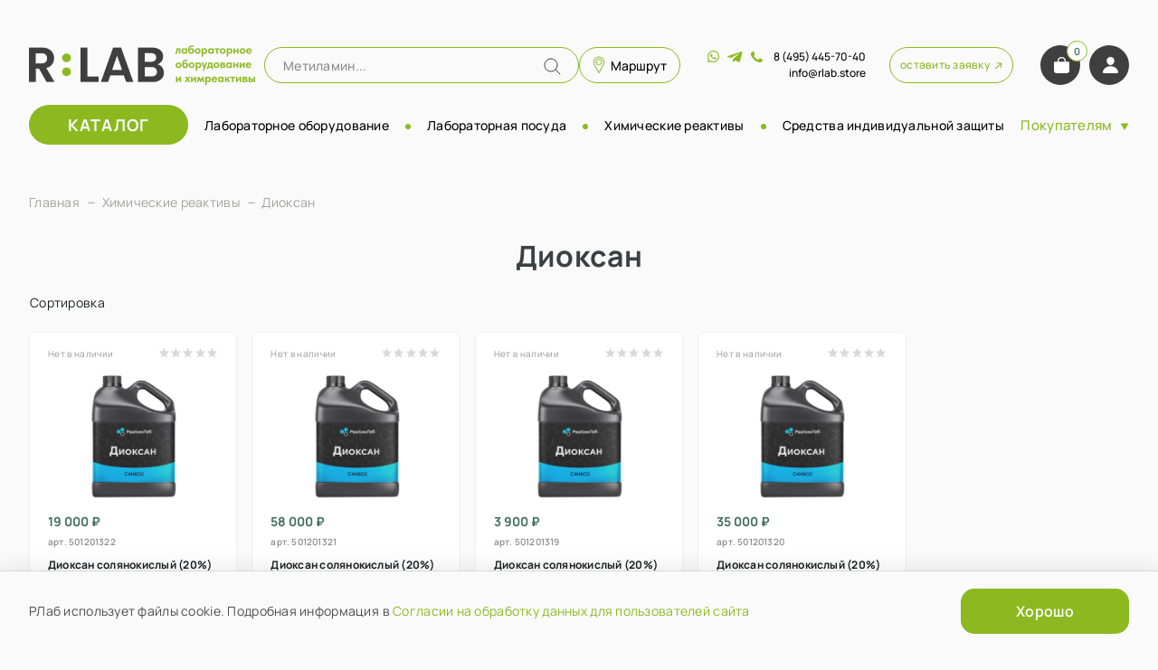

--- FILE ---
content_type: text/html; charset=utf-8
request_url: https://www.rlab.store/collection/katalog-1-3b6798
body_size: 67522
content:
<!DOCTYPE html>
<html
  style="
    --color-btn-bg:#8BB91F;
--color-btn-bg-is-dark:true;
--bg:#FAFAFA;
--bg-is-dark:false;

--color-text: var(--color-text-dark);
--color-text-minor-shade: var(--color-text-dark-minor-shade);
--color-text-major-shade: var(--color-text-dark-major-shade);
--color-text-half-shade: var(--color-text-dark-half-shade);

--color-notice-warning-is-dark:false;
--color-notice-success-is-dark:false;
--color-notice-error-is-dark:false;
--color-notice-info-is-dark:false;
--color-form-controls-bg:var(--bg);
--color-form-controls-bg-disabled:var(--bg-minor-shade);
--color-form-controls-border-color:var(--bg-half-shade);
--color-form-controls-color:var(--color-text);
--is-editor:false;


  "
  >

  <head><link media='print' onload='this.media="all"' rel='stylesheet' type='text/css' href='/served_assets/public/jquery.modal-0c2631717f4ce8fa97b5d04757d294c2bf695df1d558678306d782f4bf7b4773.css'><meta data-config="{&quot;collection_products_count&quot;:4}" name="page-config" content="" /><meta data-config="{&quot;money_with_currency_format&quot;:{&quot;delimiter&quot;:&quot; &quot;,&quot;separator&quot;:&quot;.&quot;,&quot;format&quot;:&quot;%n %u&quot;,&quot;unit&quot;:&quot;₽&quot;,&quot;show_price_without_cents&quot;:1},&quot;currency_code&quot;:&quot;RUR&quot;,&quot;currency_iso_code&quot;:&quot;RUB&quot;,&quot;default_currency&quot;:{&quot;title&quot;:&quot;Российский рубль&quot;,&quot;code&quot;:&quot;RUR&quot;,&quot;rate&quot;:1.0,&quot;format_string&quot;:&quot;%n %u&quot;,&quot;unit&quot;:&quot;₽&quot;,&quot;price_separator&quot;:&quot;&quot;,&quot;is_default&quot;:true,&quot;price_delimiter&quot;:&quot;&quot;,&quot;show_price_with_delimiter&quot;:true,&quot;show_price_without_cents&quot;:true},&quot;facebook&quot;:{&quot;pixelActive&quot;:false,&quot;currency_code&quot;:&quot;RUB&quot;,&quot;use_variants&quot;:null},&quot;vk&quot;:{&quot;pixel_active&quot;:null,&quot;price_list_id&quot;:null},&quot;new_ya_metrika&quot;:true,&quot;ecommerce_data_container&quot;:&quot;dataLayer&quot;,&quot;common_js_version&quot;:null,&quot;vue_ui_version&quot;:null,&quot;feedback_captcha_enabled&quot;:true,&quot;account_id&quot;:3045645,&quot;hide_items_out_of_stock&quot;:false,&quot;forbid_order_over_existing&quot;:false,&quot;minimum_items_price&quot;:null,&quot;enable_comparison&quot;:true,&quot;locale&quot;:&quot;ru&quot;,&quot;client_group&quot;:null,&quot;consent_to_personal_data&quot;:{&quot;active&quot;:true,&quot;obligatory&quot;:true,&quot;description&quot;:&quot;\u003cp style=\&quot;text-align: center;\&quot;\u003e\u003cspan style=\&quot;font-size: 8pt;\&quot;\u003eЯ ознакомлен и согласен с условиями \u003ca href=\&quot;/page/oferta\&quot; target=\&quot;blank\&quot;\u003eоферты и политики конфиденциальности\u003c/a\u003e.\u003c/span\u003e\u003c/p\u003e&quot;},&quot;recaptcha_key&quot;:&quot;6LfXhUEmAAAAAOGNQm5_a2Ach-HWlFKD3Sq7vfFj&quot;,&quot;recaptcha_key_v3&quot;:&quot;6LcZi0EmAAAAAPNov8uGBKSHCvBArp9oO15qAhXa&quot;,&quot;yandex_captcha_key&quot;:&quot;ysc1_ec1ApqrRlTZTXotpTnO8PmXe2ISPHxsd9MO3y0rye822b9d2&quot;,&quot;checkout_float_order_content_block&quot;:true,&quot;available_products_characteristics_ids&quot;:null,&quot;sber_id_app_id&quot;:&quot;5b5a3c11-72e5-4871-8649-4cdbab3ba9a4&quot;,&quot;theme_generation&quot;:4,&quot;quick_checkout_captcha_enabled&quot;:false,&quot;max_order_lines_count&quot;:500,&quot;sber_bnpl_min_amount&quot;:1000,&quot;sber_bnpl_max_amount&quot;:150000,&quot;counter_settings&quot;:{&quot;data_layer_name&quot;:&quot;dataLayer&quot;,&quot;new_counters_setup&quot;:false,&quot;add_to_cart_event&quot;:true,&quot;remove_from_cart_event&quot;:true,&quot;add_to_wishlist_event&quot;:true},&quot;site_setting&quot;:{&quot;show_cart_button&quot;:true,&quot;show_service_button&quot;:false,&quot;show_marketplace_button&quot;:false,&quot;show_quick_checkout_button&quot;:true},&quot;warehouses&quot;:[{&quot;id&quot;:4375425,&quot;title&quot;:&quot;Основной склад&quot;,&quot;array_index&quot;:0}],&quot;captcha_type&quot;:&quot;google&quot;,&quot;human_readable_urls&quot;:false}" name="shop-config" content="" /><meta name='js-evnvironment' content='production' /><meta name='default-locale' content='ru' /><meta name='insales-redefined-api-methods' content="[]" /><script type="text/javascript" src="https://static.insales-cdn.com/assets/static-versioned/v3.72/static/libs/lodash/4.17.21/lodash.min.js"></script>
<!--InsalesCounter -->
<script type="text/javascript">
(function() {
  if (typeof window.__insalesCounterId !== 'undefined') {
    return;
  }

  try {
    Object.defineProperty(window, '__insalesCounterId', {
      value: 3045645,
      writable: true,
      configurable: true
    });
  } catch (e) {
    console.error('InsalesCounter: Failed to define property, using fallback:', e);
    window.__insalesCounterId = 3045645;
  }

  if (typeof window.__insalesCounterId === 'undefined') {
    console.error('InsalesCounter: Failed to set counter ID');
    return;
  }

  let script = document.createElement('script');
  script.async = true;
  script.src = '/javascripts/insales_counter.js?7';
  let firstScript = document.getElementsByTagName('script')[0];
  firstScript.parentNode.insertBefore(script, firstScript);
})();
</script>
<!-- /InsalesCounter -->

    <!-- meta -->
<meta charset="UTF-8" /><title>Диоксан солянокислый купить в Москве, цены в интернет-магазине R:LAB</title><meta name="description" content="Интернет-магазин R:LAB предлагает заказать диоксан. ✔️Гибкая система скидок. ✔️Быстрая доставка по Москве и области. ✔️Помощь в подборе.">
<meta data-config="{&quot;static-versioned&quot;: &quot;1.38&quot;}" name="theme-meta-data" content="">
<meta name="robots" content="index,follow" />
<meta http-equiv="X-UA-Compatible" content="IE=edge,chrome=1" />
<meta name="viewport" content="width=device-width, initial-scale=1.0" />
<meta name="SKYPE_TOOLBAR" content="SKYPE_TOOLBAR_PARSER_COMPATIBLE" />
<meta name="format-detection" content="telephone=no">
<meta name="yandex-verification" content="3fb564b380130c9d" />
<meta name="google-site-verification" content="2ySaKbeOpXcx9-ewDESYLhD0sGlBoE-dKu3pDUhOUYs" />
<!-- canonical url--><link rel="canonical" href="https://www.rlab.store/collection/katalog-1-3b6798"/>

<!-- rss feed-->
  
    <meta property="og:title" content="Диоксан">
  
  
    
      <meta property="og:image" content="https://static.insales-cdn.com/images/collections/1/5083/93451227/Диоксан.png">
    
  
  <meta property="og:type" content="website">
  <meta property="og:url" content="https://www.rlab.store/collection/katalog-1-3b6798">




<!-- icons--><link rel="icon" type="image/png" sizes="16x16" href="https://static.insales-cdn.com/files/1/3889/32296753/original/Безымянный.png" />
<style media="screen">
  @supports (content-visibility: hidden) {
    body:not(.settings_loaded) {
      content-visibility: hidden;
    }
  }
  @supports not (content-visibility: hidden) {
    body:not(.settings_loaded) {
      visibility: hidden;
    }
  }
</style>

  </head>
  <body data-multi-lang="false" data-theme-template="collection" data-sidebar-type="sticky" data-sidebar-position="left">
    <div class="preloader">
      <div class="lds-ellipsis"><div></div><div></div><div></div><div></div></div>
    </div>
    <noscript>
<div class="njs-alert-overlay">
  <div class="njs-alert-wrapper">
    <div class="njs-alert">
      <p></p>
    </div>
  </div>
</div>
</noscript>

    <div class="theme-overlay hide"></div>
    <div class="page_layout page_layout-clear page_layout_section_top">
      <header>
      
        <div
  class="layout widget-type_widget_v4_header_8_12a36c3a163177c24b74073136b58afc"
  style="--logo-img:'https://static.insales-cdn.com/files/1/5038/36844462/original/logo-new.png'; --logo-img-mobile:'https://static.insales-cdn.com/files/1/7907/36871907/original/logo-new-mobile.png'; --logo-max-width:250px; --live-search:true; --hide-menu:false; --show-top-panel:true; --hide-search:false; --hide-language:true; --hide-personal:false; --hide-compare:true; --hide-favorite:true; --hide-menu-photo:false; --bage-bg:#8BB91F; --bage-bg-is-dark:true; --bage-bg-minor-shade:#9dd023; --bage-bg-minor-shade-is-dark:true; --bage-bg-major-shade:#aadd35; --bage-bg-major-shade-is-light:true; --bage-bg-half-shade:#caea81; --bage-bg-half-shade-is-light:true; --bg-cat-menu:#FFFFFF; --bg-cat-menu-is-light:true; --bg-cat-menu-minor-shade:#f7f7f7; --bg-cat-menu-minor-shade-is-light:true; --bg-cat-menu-major-shade:#ededed; --bg-cat-menu-major-shade-is-light:true; --bg-cat-menu-half-shade:#808080; --bg-cat-menu-half-shade-is-dark:true; --bg:#FAFAFA; --bg-is-light:true; --bg-minor-shade:#f2f2f2; --bg-minor-shade-is-light:true; --bg-major-shade:#e8e8e8; --bg-major-shade-is-light:true; --bg-half-shade:#7d7d7d; --bg-half-shade-is-dark:true; --layout-wide-bg:true; --img-border-radius:0px; --layout-pt:0vw; --layout-pb:0vw; --layout-wide-content:true; --mobile-panel-right-btn:cart; --hide-desktop:false; --hide-mobile:false;"
  data-widget-drop-item-id="70898075"
  
  >
  <div class="layout__content">
    




<div class="headerblock">
  <div class="headerblock__logo">
    

  <a href=" / " class="header__logo">
    <img src="https://static.insales-cdn.com/files/1/5038/36844462/original/logo-new.png" alt="R:LAB - интернет-магазин химического сырья и лабораторного оборудования" title="R:LAB - интернет-магазин химического сырья и лабораторного оборудования" width="250" height="44"/>
  </a>


  </div>
  <div class="headerblock__logo-mobile">
    

  <a href=" / " class="header__logo-mobile">
    <img src="https://static.insales-cdn.com/files/1/7907/36871907/original/logo-new-mobile.png" alt="R:LAB - интернет-магазин химического сырья и лабораторного оборудования" title="R:LAB - интернет-магазин химического сырья и лабораторного оборудования" width="175" height="44"/>
  </a>


  </div>

  <div class="headerblock__search">
    <form action="/search" method="get" class="header__search-form  headerblk__search-form">
      <input type="text" autocomplete="off" name="q" value="" placeholder="Найти товары" data-message1="Метиламин..." data-message2="Бензол..." data-message3="Стеклянный реактор..." data-message4="" data-message5=""  data-search-field  class="form-control form-control_size-l headerblk__search-field js-header-search" />
      <input type="hidden" name="lang" value="ru">
      <div class="header__search__results" data-search-result></div>
    </form>
    <button type="button" class="headerblk__search-btn js-start-search" aria-label="Name">
      <img class="lazyload" data-src="https://static.insales-cdn.com/assets/1/1871/6588239/1768998209/ico-header-search.svg">
    </button>
  </div>

  <div class="headerblock__route">
    <img class="lazyload headerblock__route-icomap" data-src="https://static.insales-cdn.com/assets/1/1871/6588239/1768998209/ico-map-footer.svg">
    <div class="headerblock__route-text header-route-js">Маршрут</div>
  </div>
  
  <div class="headerblock__telmailsocial">
    <div class="headerblock__telmailsocial-icons">
      <a rel="nofollow"
        href="https://wa.me/79688877588"
        target="_blank"
        class="whatsapp">
          <img class="lazyload" data-src="https://static.insales-cdn.com/assets/1/1871/6588239/1768998209/ico-header-whatsapp.svg">
      </a>

      <a rel="nofollow"
        href="https://t.me/RLabStore"
        target="_blank"
        class="telegram">
          <img class="lazyload" data-src="https://static.insales-cdn.com/assets/1/1871/6588239/1768998209/ico-header-telegram.svg">
      </a>

      
        <img class="lazyload" data-src="https://static.insales-cdn.com/assets/1/1871/6588239/1768998209/ico-header-phone.svg">
      
    </div>

    <div class="headerblock__telmailsocial-hrefs">
      
        <a href="tel:84954457040">8 (495) 445-70-40</a>
      

      
        <a href="mailto:info@rlab.store">
          <span>info@rlab.store</span>
        </a>
      
    </div>
  </div>

  <div class="headerblock__request header-callback-js333 js-btn-backcall-modalluck-2">
    оставить заявку
    <img class="lazyload" data-src="https://static.insales-cdn.com/assets/1/1871/6588239/1768998209/ico-header-arrow-diagonal.svg">
  </div>

  <div class="headerblock__controls">
    <div class="headerblock__controls-buttons">


      <div class="headerblk__controls-cart header-cart-js">
			  <div class="cart-btn-hover-click-js">
            <img class="lazyload" data-src="https://static.insales-cdn.com/assets/1/1871/6588239/1768998209/ico-header-cart.svg">
            <span class="headerblk__controls-bage cart-empty" data-cart-positions-count></span>
			  </div>
        
        
          <div class="headerblk__cart-popup">
            <div class="headerblk__cart-popup-title">Товары в корзине</div>
            <div class="js-append-cart"></div>
            <script type="text/template" data-template-id="dynamic_cart">
              <form action="/cart_items" method="post" data-ajax-cart data-cart-form>
                <input type="hidden" name="_method" value="put">
                <input type="hidden" name="make_order" value="">
                <input type="hidden" name="lang" value="ru"/>
                <div class="cart-list">
                  <% if(order_lines.length == 0){ %>
                    <div class="empty-cart-text">
                      Ваша корзина пуста
                    </div>
                  <% } %>
                  <% _.forEach(order_lines, function (value){ %>
                    <div class="cart-item" data-item-id="<%= value.id %>" data-product-id="<%= value.product_id %>">
                      <div class="cart-image">
                        <img src="<%= value.first_image.compact_url %>" />
                      </div>
                      <div class="cart-text">
                        <div class="cart-top">
                          <div class="cart-title">
                            <a href="<%= value.product_url %>"><%= value.product.title %></a>
                          </div>
                          <div class="cart-prices">
                            <span data-change-price><%= Shop.money.format(value.total_price) %></span>
                          </div>
                        </div>
                        <div class="cart-middle">
                          <% if(value.product.option_names.length > 0){ 
                              var mass = _.replace(value.title, value.product.title, '');
                              var mass = _.replace(mass, ' (', '');
                              var mass = _.replace(mass, ')', '');
                              var mass = _.split(mass, ' / ');
                          %>
                            <div class="cart-sizes">
                              <% _.forEach(value.product.option_names, function (point, index){ %>
                                <div class="cart-sizes__point">
                                  <div><%= point.title %><% if(point.title.slice(-1) != ':'){ %>:<% } %></div>
                                  <div><%= mass[index] %></div>
                                </div>
                              <% }) %>
                            </div>
                          <% } %>
                        </div>
                        <div class="cart-bottom">
                          <div class="item-quantity">
                            <div data-quantity data-quantity-change-init="true" class="quantity-block small">
                              <div class="grid">
                                <div>
                                  <input class="rev-input" type="text" type="text" name="cart[quantity][<%= value.id %>]" value="<%= value.quantity %>" />
                                </div>
                                <div class="quantity-controls">
                                  <button data-quantity-change="1">+</button>
                                  <button data-quantity-change="-1">-</button>
                                </div>
                              </div>
                            </div>
                          </div>
                          <div class="item-sale-price">
                            <%= Shop.money.format(value.sale_price) %>/шт
                          </div>
                        </div>
                      </div>
                    </div>
                  <% }) %>
                </div>
                <% if(order_lines.length > 0){ %>
                  <div class="cart-total grid">
                    <div class="total-text">Итоговая сумма</div>
                    <div class="total-price text-right" data-basket-total-price><%= Shop.money.format(total_price) %></div>
                  </div>
                <% } %>
                <% if(order_lines.length > 0){ %>
                  <div class="cart-total-products">
                    <div class="prod-text">Товары, <%= items_count %> шт</div>
                    <div class="prod-price"><%= Shop.money.format(items_price) %></div>
                  </div>
                <% } %>
                <% if(discounts.length > 0){ %>
                  <div class="rev-notice-success cart-success">
                    <% _.forEach(discounts, function (discount){ %>
                      <div class="discount-description"><%= discount.description %></div>
                      <div class="discount-amount"><%= Shop.money.format(discount.amount) %></div>
                    <% }) %>
                  </div>
                <% } %>
                <% if(order_lines.length > 0){ %>
                  <div class="cart-buttons">
                    <a href="/cart_items" class="button button_wide to-cart">Оформить заказ</a>
                  </div>
                <% } %>
              </form>
            </script>
          </div>
			  
			  
      </div>


      
			
        <a href="/client_account/orders" class="headerblk__controls-cabinet">
          <img class="lazyload" data-src="https://static.insales-cdn.com/assets/1/1871/6588239/1768998209/ico-header-cabinet.svg">               
        </a>
      
      

      

    </div>
  </div>
</div>

<div class="headerblock2">
  <div class="headerblk2__button-catalog123 headerblock2__button-catalog">
    <div class="header__area-show-menu">
      <button class="header__show-menu-btn js-toggle-cat-menu">
        <span class="headerblock__button-catalog-text">Каталог</span>
      </button>
    </div>
    <div class="header-cat-menu _hide">
    <div class="header-cat-menu_content">
        <div class="m-cat-menu m-cat-menu__wrapper">
<ul class="m-cat-menu__root-level m-cat-menu__list">
    <div class="mobile-catalog__header">
      <div>
        <a rel="nofollow"
          href="https://wa.me/79688877588"
          target="_blank"
          class="headerblk__social-ico whatsapp">
            <img class="lazyload" data-src="https://static.insales-cdn.com/assets/1/1871/6588239/1768998209/ico-whatsapp.svg">
        </a>
        <a rel="nofollow"
          href="https://t.me/RLabStore"
          target="_blank"
          class="headerblk__social-ico telegram">
            <img class="lazyload" data-src="https://static.insales-cdn.com/assets/1/1871/6588239/1768998209/ico-telegram.svg">
        </a>
      </div>
      <div class="mobile-catalog__right-block">
        <div class="mobile-catalog__request header-callback-js">Оставить заявку</div>
        <a class="mobile-catalog__mail-email" href="mailto:info@rlab.store">
          <img class="lazyload ico" data-src="https://static.insales-cdn.com/assets/1/1871/6588239/1768998209/ico-mail-header.svg">
          <span>info@rlab.store</span>
        </a>
      </div>
    </div>

    <div class="m-cat-menu__header">
      <li class="title">Каталог</li>
      <div class="header__area-languages">
        
      </div>
    </div>
<li >
                    <a href="/collection/aktsii"><img data-src="https://static.insales-cdn.com/images/collections/1/701/93463229/thumb_спец_предложение_копия__1_.png" alt="Акции" class="lazyload"/><span class="title">Акции</span></a></li>
<li class="m-cat-menu__show-next-level show-level-1">
                    <a href="/collection/obrudovanie"><img data-src="https://static.insales-cdn.com/images/collections/1/1166/92972174/thumb_Таблеточные_прессы.png" alt="Лабораторное оборудование" class="lazyload"/><span class="title">Лабораторное оборудование</span><span class="icon icon-angle-right"></span></a><div class="m-cat-menu__level-1 m-cat-menu__wrapper">
                    <ul class="m-cat-menu__level-1-list m-cat-menu__list">
                      <div class="m-cat-menu__header">
                        <li class="title">Лабораторное оборудование</li>
                        <button type="button" class="button m-cat-menu__back-btn"><span class="icon icon-arrow-left"></span></button>
                      </div>
<li class="m-cat-menu__show-next-level show-level-2">
                    <a href="/collection/vakuumnye-nasosy"><img data-src="https://static.insales-cdn.com/images/collections/1/5786/91829914/thumb_Вакуумные_насосы.png" alt="Вакуумные насосы" class="lazyload"/><span class="title">Вакуумные насосы</span><span class="icon icon-angle-right"></span></a><div class="m-cat-menu__level-2 m-cat-menu__wrapper">
                    <ul class="m-cat-menu__level-2-list m-cat-menu__list">
                      <div class="m-cat-menu__header">
                        <li class="title">Вакуумные насосы</li>
                        <button type="button" class="button m-cat-menu__back-btn"><span class="icon icon-arrow-left"></span></button>
                      </div>
<li >
                    <a href="/collection/vodokoltsevye"><img data-src="https://static.insales-cdn.com/images/products/1/1306/823756058/thumb_E5kFw8khH8_s3SYsBaCcGQTYs5yIqAUJrIhH_T49oJ6FKChJq3DbU1_R3f1vm_88a9wswFo13ZqPaHkTo0RHcA_3D_3D.jpg" alt="Водокольцевые" class="lazyload"/><span class="title">Водокольцевые</span></a></li>
<li >
                    <a href="/collection/membrannye"><img data-src="https://static.insales-cdn.com/images/products/1/4680/927568456/thumb_Насос_MPC_301_Z_2.jpg" alt="Мембранные вакуумные насосы" class="lazyload"/><span class="title">Мембранные вакуумные насосы</span></a></li>
<li >
                    <a href="/collection/prochie"><img data-src="https://static.insales-cdn.com/images/products/1/1306/823756058/thumb_E5kFw8khH8_s3SYsBaCcGQTYs5yIqAUJrIhH_T49oJ6FKChJq3DbU1_R3f1vm_88a9wswFo13ZqPaHkTo0RHcA_3D_3D.jpg" alt="Пластинчато-роторные вакуумные насосы" class="lazyload"/><span class="title">Пластинчато-роторные вакуумные насосы</span></a></li>
<li >
                    <a href="/collection/kontrollery-dlya-vakuumnyh-nasosov"><img data-src="https://static.insales-cdn.com/images/products/1/6657/1588083201/thumb_Снимок_экрана_2024-02-13_114835.png" alt="Контроллеры для вакуумных насосов" class="lazyload"/><span class="title">Контроллеры для вакуумных насосов</span></a></li>
</ul>
					</div></li><li >
                    <a href="/collection/vesy-laboratornye"><img data-src="https://static.insales-cdn.com/images/collections/1/5836/91829964/thumb_Весы_лабораторные.png" alt="Весы лабораторные" class="lazyload"/><span class="title">Весы лабораторные</span></a></li>
<li >
                    <a href="/collection/gomogenizatory"><img data-src="https://static.insales-cdn.com/images/products/1/5313/964539585/thumb_import_files_dc_dc2be07cce4111ed0a800ffc0029a0c3_96123c10ad0811ef815bfa163eed6d8e.png" alt="Гомогенизаторы" class="lazyload"/><span class="title">Гомогенизаторы</span></a></li>
<li >
                    <a href="/collection/kolbonagrevateli"><img data-src="https://static.insales-cdn.com/images/products/1/6884/964532964/thumb_import_files_87_879b228e69b011ee0a800450000bed23_e3d0c412ad0811ef815bfa163eed6d8e.png" alt="Колбонагреватели" class="lazyload"/><span class="title">Колбонагреватели</span></a></li>
<li class="m-cat-menu__show-next-level show-level-2">
                    <a href="/collection/meshalki"><img data-src="https://static.insales-cdn.com/images/collections/1/5776/91829904/thumb_Мешалки.png" alt="Лабораторные мешалки" class="lazyload"/><span class="title">Лабораторные мешалки</span><span class="icon icon-angle-right"></span></a><div class="m-cat-menu__level-2 m-cat-menu__wrapper">
                    <ul class="m-cat-menu__level-2-list m-cat-menu__list">
                      <div class="m-cat-menu__header">
                        <li class="title">Лабораторные мешалки</li>
                        <button type="button" class="button m-cat-menu__back-btn"><span class="icon icon-arrow-left"></span></button>
                      </div>
<li >
                    <a href="/collection/verhneprivodnye"><img data-src="https://static.insales-cdn.com/images/collections/1/1942/93480854/thumb_7.jpg" alt="Верхнеприводные мешалки" class="lazyload"/><span class="title">Верхнеприводные мешалки</span></a></li>
<li >
                    <a href="/collection/magnitnye-bez-podogreva"><img data-src="https://static.insales-cdn.com/images/products/1/4371/964530451/thumb_import_files_bd_bdc574ed52aa11ec0a8001c800131b19_176ff43cad0911ef815bfa163eed6d8e.png" alt="Магнитные мешалки без подогрева" class="lazyload"/><span class="title">Магнитные мешалки без подогрева</span></a></li>
<li >
                    <a href="/collection/magnitnye-s-podogrevom"><img data-src="https://static.insales-cdn.com/images/products/1/5181/964531261/thumb_import_files_e0_e047494a6a9111ed0a8002500001472d_19106830ad0911ef815bfa163eed6d8e.png" alt="Магнитные мешалки с подогревом" class="lazyload"/><span class="title">Магнитные мешалки с подогревом</span></a></li>
<li >
                    <a href="/collection/rashodniki"><img data-src="https://static.insales-cdn.com/images/products/1/6929/964533009/thumb_import_files_25_259c23f0271711ee0a80046c001227c0_2a7082a4ad0911ef815bfa163eed6d8e.png" alt="Расходники" class="lazyload"/><span class="title">Расходники</span></a></li>
</ul>
					</div></li><li class="m-cat-menu__show-next-level show-level-2">
                    <a href="/collection/nutch-filtra"><img data-src="https://static.insales-cdn.com/images/products/1/5800/964540072/thumb_import_files_30_30997bc39cc411ed0a8011210014193d_38798b52ad0911ef815bfa163eed6d8e.png" alt="Нутч-фильтры" class="lazyload"/><span class="title">Нутч-фильтры</span><span class="icon icon-angle-right"></span></a><div class="m-cat-menu__level-2 m-cat-menu__wrapper">
                    <ul class="m-cat-menu__level-2-list m-cat-menu__list">
                      <div class="m-cat-menu__header">
                        <li class="title">Нутч-фильтры</li>
                        <button type="button" class="button m-cat-menu__back-btn"><span class="icon icon-arrow-left"></span></button>
                      </div>
<li >
                    <a href="/collection/zapchasti-dlya-nutch-filtra"><img data-src="https://static.insales-cdn.com/images/products/1/6619/964532699/thumb_import_files_ec_ecb362f56cca11ed0a8004030043a7cd_f5e711b0ad0811ef815bfa163eed6d8e.png" alt="Запчасти для нутч-фильтра" class="lazyload"/><span class="title">Запчасти для нутч-фильтра</span></a></li>
<li >
                    <a href="/collection/plastikovye-3"><img data-src="https://static.insales-cdn.com/images/products/1/4178/964530258/thumb_import_files_4a_4a8400baa64b11ee0a8001b20011c472_3b99d148ad0911ef815bfa163eed6d8e.png" alt="Пластиковые" class="lazyload"/><span class="title">Пластиковые</span></a></li>
<li >
                    <a href="/collection/steklyannye-3"><img data-src="https://static.insales-cdn.com/images/products/1/5800/964540072/thumb_import_files_30_30997bc39cc411ed0a8011210014193d_38798b52ad0911ef815bfa163eed6d8e.png" alt="Стеклянные" class="lazyload"/><span class="title">Стеклянные</span></a></li>
</ul>
					</div></li><li >
                    <a href="/collection/plitka-nagrevatelnaya"><img data-src="https://static.insales-cdn.com/images/products/1/115/964534387/thumb_import_files_72_727b98179b2111ed0a800630003eff58_608f3042ad0911ef815bfa163eed6d8e.png" alt="Плитки нагревательные" class="lazyload"/><span class="title">Плитки нагревательные</span></a></li>
<li >
                    <a href="/collection/poyasnye-nagrevateli"><img data-src="https://static.insales-cdn.com/images/products/1/1284/964535556/thumb_import_files_8d_8d9a1da9d90611ed0a80081f000743fc_64bd1954ad0911ef815bfa163eed6d8e.png" alt="Поясные нагреватели" class="lazyload"/><span class="title">Поясные нагреватели</span></a></li>
<li class="m-cat-menu__show-next-level show-level-2">
                    <a href="/collection/reaktory"><img data-src="https://static.insales-cdn.com/images/collections/1/5069/93451213/thumb_реактор.jpg" alt="Реакторы лабораторные" class="lazyload"/><span class="title">Реакторы лабораторные</span><span class="icon icon-angle-right"></span></a><div class="m-cat-menu__level-2 m-cat-menu__wrapper">
                    <ul class="m-cat-menu__level-2-list m-cat-menu__list">
                      <div class="m-cat-menu__header">
                        <li class="title">Реакторы лабораторные</li>
                        <button type="button" class="button m-cat-menu__back-btn"><span class="icon icon-arrow-left"></span></button>
                      </div>
<li >
                    <a href="/collection/vzryvozaschischennye"><img data-src="https://static.insales-cdn.com/images/products/1/1906/823756658/thumb_61440a0c2f9b7.jpg" alt="Взрывозащищенные" class="lazyload"/><span class="title">Взрывозащищенные</span></a></li>
<li >
                    <a href="/collection/zapasnye-chasti-dlya-reaktora"><img data-src="https://static.insales-cdn.com/images/collections/1/5796/91829924/thumb_Запасные_части_для_реактора.png" alt="Запчасти для реактора" class="lazyload"/><span class="title">Запчасти для реактора</span></a></li>
<li >
                    <a href="/collection/nerzhaveyuschaya-stal"><img data-src="https://static.insales-cdn.com/images/products/1/4353/1588089089/thumb_Снимок_экрана_2024-04-01_184047.png" alt="Нержавеющая сталь" class="lazyload"/><span class="title">Нержавеющая сталь</span></a></li>
<li >
                    <a href="/collection/plastikovye-2"><img data-src="https://static.insales-cdn.com/images/products/1/6913/1588091649/thumb_photo_2025-04-16_17-49-49.jpg" alt="Пластиковые" class="lazyload"/><span class="title">Пластиковые</span></a></li>
<li >
                    <a href="/collection/steklyannye-2"><img data-src="https://static.insales-cdn.com/images/products/1/4851/964539123/thumb_import_files_5f_5fbc0abd9b1411ed0a800f62003b1997_7e7003b6ad0911ef815bfa163eed6d8e.png" alt="Стеклянные" class="lazyload"/><span class="title">Стеклянные</span></a></li>
<li >
                    <a href="/collection/emalirovannye"><img data-src="https://static.insales-cdn.com/images/products/1/5489/2150192497/thumb_1.png" alt="Эмалированные" class="lazyload"/><span class="title">Эмалированные</span></a></li>
</ul>
					</div></li><li class="m-cat-menu__show-next-level show-level-2">
                    <a href="/collection/rotornye-ispariteli"><img data-src="https://static.insales-cdn.com/images/collections/1/5821/91829949/thumb_Роторный_испаритель.png" alt="Роторные испарители" class="lazyload"/><span class="title">Роторные испарители</span><span class="icon icon-angle-right"></span></a><div class="m-cat-menu__level-2 m-cat-menu__wrapper">
                    <ul class="m-cat-menu__level-2-list m-cat-menu__list">
                      <div class="m-cat-menu__header">
                        <li class="title">Роторные испарители</li>
                        <button type="button" class="button m-cat-menu__back-btn"><span class="icon icon-arrow-left"></span></button>
                      </div>
<li >
                    <a href="/collection/zapchasti-dlya-rotornyh-ispariteley"><img data-src="https://static.insales-cdn.com/images/products/1/4607/964538879/thumb_import_files_c5_c521075fcf0d11ed0a800f0400154c01_c33e13a8ad0811ef815bfa163eed6d8e.png" alt="Запчасти для роторных испарителей" class="lazyload"/><span class="title">Запчасти для роторных испарителей</span></a></li>
</ul>
					</div></li><li >
                    <a href="/collection/sushilnaya-kamera"><img data-src="https://static.insales-cdn.com/images/collections/1/5068/93451212/thumb_Вакуумный_сушильный_шкаф_серии_DZ.png" alt="Сушильные шкафы" class="lazyload"/><span class="title">Сушильные шкафы</span></a></li>
<li >
                    <a href="/collection/skrubbery"><img data-src="https://static.insales-cdn.com/images/products/1/3585/1588080129/thumb_1.jpg" alt="Скрубберы" class="lazyload"/><span class="title">Скрубберы</span></a></li>
<li class="m-cat-menu__show-next-level show-level-2">
                    <a href="/collection/tabletochnye-pressy"><img data-src="https://static.insales-cdn.com/images/collections/1/5806/91829934/thumb_Таблеточные_прессы.png" alt="Таблеточные прессы" class="lazyload"/><span class="title">Таблеточные прессы</span><span class="icon icon-angle-right"></span></a><div class="m-cat-menu__level-2 m-cat-menu__wrapper">
                    <ul class="m-cat-menu__level-2-list m-cat-menu__list">
                      <div class="m-cat-menu__header">
                        <li class="title">Таблеточные прессы</li>
                        <button type="button" class="button m-cat-menu__back-btn"><span class="icon icon-arrow-left"></span></button>
                      </div>
<li >
                    <a href="/collection/puansony-2"><img data-src="https://static.insales-cdn.com/images/products/1/2689/1588095617/thumb_0.jpg" alt="Пуансоны" class="lazyload"/><span class="title">Пуансоны</span></a></li>
</ul>
					</div></li><li class="m-cat-menu__show-next-level show-level-2">
                    <a href="/collection/termostaty"><img data-src="https://static.insales-cdn.com/images/collections/1/5769/91829897/thumb_Термостаты.png" alt="Термостаты лабораторные" class="lazyload"/><span class="title">Термостаты лабораторные</span><span class="icon icon-angle-right"></span></a><div class="m-cat-menu__level-2 m-cat-menu__wrapper">
                    <ul class="m-cat-menu__level-2-list m-cat-menu__list">
                      <div class="m-cat-menu__header">
                        <li class="title">Термостаты лабораторные</li>
                        <button type="button" class="button m-cat-menu__back-btn"><span class="icon icon-arrow-left"></span></button>
                      </div>
<li >
                    <a href="/collection/nagrev"><img data-src="https://static.insales-cdn.com/images/products/1/1615/964535887/thumb_import_files_40_400c9d698b0011ef0a8008af001914b6_2ad9185ead0a11ef815bfa163eed6d8e.png" alt="Нагрев" class="lazyload"/><span class="title">Нагрев</span></a></li>
<li >
                    <a href="/collection/nagrev-ohlazhdenie"><img data-src="https://static.insales-cdn.com/images/products/1/3223/964537495/thumb_import_files_99_996931f96a9411ed0a800cc10001587f_2794227ead0a11ef815bfa163eed6d8e.png" alt="Нагрев / охлаждение" class="lazyload"/><span class="title">Нагрев / охлаждение</span></a></li>
<li >
                    <a href="/collection/ohlazhdenie"><img data-src="https://static.insales-cdn.com/images/products/1/2793/2604042985/thumb_Снимок_экрана_2025-12-17_180840.jpg" alt="Охлаждение" class="lazyload"/><span class="title">Охлаждение</span></a></li>
</ul>
					</div></li><li class="m-cat-menu__show-next-level show-level-2">
                    <a href="/collection/tsentrifugi"><img data-src="https://static.insales-cdn.com/images/collections/1/6019/93607811/thumb_501201734_1.jpg" alt="Центрифуги лабораторные" class="lazyload"/><span class="title">Центрифуги лабораторные</span><span class="icon icon-angle-right"></span></a><div class="m-cat-menu__level-2 m-cat-menu__wrapper">
                    <ul class="m-cat-menu__level-2-list m-cat-menu__list">
                      <div class="m-cat-menu__header">
                        <li class="title">Центрифуги лабораторные</li>
                        <button type="button" class="button m-cat-menu__back-btn"><span class="icon icon-arrow-left"></span></button>
                      </div>
<li >
                    <a href="/collection/vysokoskorostnye"><img data-src="https://static.insales-cdn.com/images/products/1/3576/964537848/thumb_import_files_b6_b6bf941c69c011ee0a800d1300043e97_09eb48f6ad0a11ef815bfa163eed6d8e.png" alt="Высокоскоростные мини-центрифуги" class="lazyload"/><span class="title">Высокоскоростные мини-центрифуги</span></a></li>
<li >
                    <a href="/collection/mini-tsentrifugi"><img data-src="/images/no_image_thumb.jpg" alt="Мини-центрифуги" class="lazyload"/><span class="title">Мини-центрифуги</span></a></li>
<li >
                    <a href="/collection/nizkoskorostnye"><img data-src="https://static.insales-cdn.com/images/products/1/471/964534743/thumb_import_files_21_210878e369c511ee0a8006eb00111fa8_090e89e8ad0a11ef815bfa163eed6d8e.png" alt="Низкоскоростные мини-центрифуги" class="lazyload"/><span class="title">Низкоскоростные мини-центрифуги</span></a></li>
<li >
                    <a href="/collection/pischevye"><img data-src="https://static.insales-cdn.com/images/products/1/3096/964537368/thumb_import_files_4e_4ef96070ce4111ed0a800bd4002908eb_0a74b56ead0a11ef815bfa163eed6d8e.png" alt="Пищевые центрифуги" class="lazyload"/><span class="title">Пищевые центрифуги</span></a></li>
<li >
                    <a href="/collection/katalog-1-23107d"><img data-src="https://static.insales-cdn.com/images/products/1/5119/936383487/thumb_import_files_28_28aac495da1911ee0a80130f003eff9d_68533f4aa78111ef850efa163eed6d8e.png" alt="Центрифуги с охлаждением" class="lazyload"/><span class="title">Центрифуги с охлаждением</span></a></li>
</ul>
					</div></li><li class="m-cat-menu__show-next-level show-level-2">
                    <a href="/collection/yakorya-magnitnye"><img data-src="https://static.insales-cdn.com/images/collections/1/6025/93607817/thumb_501202504_2_-_Якорь_магнитный_грушевидный__тип_HL__40х20_мм.jpg" alt="Якоря магнитные" class="lazyload"/><span class="title">Якоря магнитные</span><span class="icon icon-angle-right"></span></a><div class="m-cat-menu__level-2 m-cat-menu__wrapper">
                    <ul class="m-cat-menu__level-2-list m-cat-menu__list">
                      <div class="m-cat-menu__header">
                        <li class="title">Якоря магнитные</li>
                        <button type="button" class="button m-cat-menu__back-btn"><span class="icon icon-arrow-left"></span></button>
                      </div>
<li >
                    <a href="/collection/zahvaty-magnitnye"><img data-src="https://static.insales-cdn.com/images/products/1/2161/964536433/thumb_import_files_1b_1bbf833956ae11ec0a8009580000624e_a81cada0ad0811ef815bfa163eed6d8e.png" alt="Захваты магнитные" class="lazyload"/><span class="title">Захваты магнитные</span></a></li>
<li >
                    <a href="/collection/yakorya-grushevidnye-tip-hl"><img data-src="https://static.insales-cdn.com/images/products/1/1897/964536169/thumb_import_files_4c_4cd35613433111ed0a800913003bb040_423eea78ad0a11ef815bfa163eed6d8e.png" alt="Якоря грушевидные, тип HL" class="lazyload"/><span class="title">Якоря грушевидные, тип HL</span></a></li>
<li >
                    <a href="/collection/yakorya-grushevidnye-tip-l"><img data-src="https://static.insales-cdn.com/images/products/1/7198/934312990/thumb_501202507.png" alt="Якоря грушевидные, тип L" class="lazyload"/><span class="title">Якоря грушевидные, тип L</span></a></li>
<li >
                    <a href="/collection/yakorya-zvezdoobraznye-tip-g"><img data-src="https://static.insales-cdn.com/images/products/1/2912/964537184/thumb_import_files_c0_c06c0e61433111ed0a800b95003a697f_4752bb20ad0a11ef815bfa163eed6d8e.png" alt="Якоря звездообразные, тип G" class="lazyload"/><span class="title">Якоря звездообразные, тип G</span></a></li>
<li >
                    <a href="/collection/yakorya-konicheskie-tip-h"><img data-src="https://static.insales-cdn.com/images/products/1/4381/964538653/thumb_import_files_26_26bd03a4433311ed0a800dce003ae863_478eaeaaad0a11ef815bfa163eed6d8e.png" alt="Якоря конические, тип H" class="lazyload"/><span class="title">Якоря конические, тип H</span></a></li>
<li >
                    <a href="/collection/yakorya-krestoobraznye-tip-t"><img data-src="https://static.insales-cdn.com/images/products/1/4398/964538670/thumb_import_files_26_26d23f77433311ed0a800dce003ae869_4865d6d2ad0a11ef815bfa163eed6d8e.png" alt="Якоря крестообразные, тип T" class="lazyload"/><span class="title">Якоря крестообразные, тип T</span></a></li>
<li >
                    <a href="/collection/yakorya-tsilindricheskie-gladkie-tip-d"><img data-src="https://static.insales-cdn.com/images/products/1/2891/964537163/thumb_import_files_9e_9e40e43e433111ed0a800b95003a6530_4913929aad0a11ef815bfa163eed6d8e.png" alt="Якоря цилиндрические гладкие, тип D" class="lazyload"/><span class="title">Якоря цилиндрические гладкие, тип D</span></a></li>
<li >
                    <a href="/collection/yakorya-tsilindricheskie-s-koltsom-tip-b"><img data-src="https://static.insales-cdn.com/images/products/1/5287/964531367/thumb_import_files_91_9197b02ccad711eb0a80027e0011d89a_4e77218ead0a11ef815bfa163eed6d8e.png" alt="Якоря цилиндрические с кольцом, тип B" class="lazyload"/><span class="title">Якоря цилиндрические с кольцом, тип B</span></a></li>
<li >
                    <a href="/collection/yakorya-tsilindricheskie-tip-z"><img data-src="https://static.insales-cdn.com/images/products/1/4556/964538828/thumb_import_files_0e_0e96e825433111ed0a800e93003b6ae2_50367510ad0a11ef815bfa163eed6d8e.png" alt="Якоря цилиндрические, тип Z" class="lazyload"/><span class="title">Якоря цилиндрические, тип Z</span></a></li>
<li >
                    <a href="/collection/nabor-magnitnyh-yakorey-tip-v"><img data-src="https://static.insales-cdn.com/images/products/1/3426/964537698/thumb_import_files_25_255f43bf5a2e11ee0a800ce3001e8c1c_2316845ead0911ef815bfa163eed6d8e.png" alt="Набор магнитных якорей, тип В" class="lazyload"/><span class="title">Набор магнитных якорей, тип В</span></a></li>
</ul>
					</div></li></ul>
					</div></li><li class="m-cat-menu__show-next-level show-level-1">
                    <a href="/collection/katalog-1-a97e08"><img data-src="https://static.insales-cdn.com/images/collections/1/1213/92972221/thumb_501202078_2_-_Колба_коническая_1000_мл_со_шлифом_и_пробкой.jpg" alt="Лабораторная посуда" class="lazyload"/><span class="title">Лабораторная посуда</span><span class="icon icon-angle-right"></span></a><div class="m-cat-menu__level-1 m-cat-menu__wrapper">
                    <ul class="m-cat-menu__level-1-list m-cat-menu__list">
                      <div class="m-cat-menu__header">
                        <li class="title">Лабораторная посуда</li>
                        <button type="button" class="button m-cat-menu__back-btn"><span class="icon icon-arrow-left"></span></button>
                      </div>
<li >
                    <a href="/collection/apparat-vakuumnoy-filtratsii"><img data-src="https://static.insales-cdn.com/images/collections/1/3044/93449188/thumb_501202036_2.jpg" alt="Аппараты вакуумной фильтрации" class="lazyload"/><span class="title">Аппараты вакуумной фильтрации</span></a></li>
<li class="m-cat-menu__show-next-level show-level-2">
                    <a href="/collection/banki-laboratornye"><img data-src="https://static.insales-cdn.com/images/collections/1/3051/93449195/thumb_501201096_2_-_Банка_лабораторная__500_мл__прозрачное_силикатное_стекло__широкое_горло__шкала_и_к.jpg" alt="Банки лабораторные" class="lazyload"/><span class="title">Банки лабораторные</span><span class="icon icon-angle-right"></span></a><div class="m-cat-menu__level-2 m-cat-menu__wrapper">
                    <ul class="m-cat-menu__level-2-list m-cat-menu__list">
                      <div class="m-cat-menu__header">
                        <li class="title">Банки лабораторные</li>
                        <button type="button" class="button m-cat-menu__back-btn"><span class="icon icon-arrow-left"></span></button>
                      </div>
<li >
                    <a href="/collection/prozrachnye-uzkoe-gorlo"><img data-src="https://static.insales-cdn.com/images/collections/1/6035/93607827/thumb_Снимок_экрана_2024-09-23_111220.png" alt="Светлые лабораторные банки   с узким горлом" class="lazyload"/><span class="title">Светлые лабораторные банки   с узким горлом</span></a></li>
<li >
                    <a href="/collection/banki-temnye-shirokoe-gorlo-2"><img data-src="https://static.insales-cdn.com/images/collections/1/3049/93449193/thumb_501201096_2_-_Банка_лабораторная__500_мл__прозрачное_силикатное_стекло__широкое_горло__шкала_и_к.jpg" alt="Светлые лабораторные банки с широким горлом" class="lazyload"/><span class="title">Светлые лабораторные банки с широким горлом</span></a></li>
<li >
                    <a href="/collection/banki-prozrachnye-uzkoe-gorlo-2"><img data-src="https://static.insales-cdn.com/images/collections/1/3048/93449192/thumb_501201097_2_-_Бутыль_темного_стекла_БТ-500__500_мл.jpg" alt="Темные лабораторные банки с узким горлом" class="lazyload"/><span class="title">Темные лабораторные банки с узким горлом</span></a></li>
<li >
                    <a href="/collection/temnye-shirokoe-gorlo"><img data-src="https://static.insales-cdn.com/images/products/1/7089/936377265/thumb_import_files_e3_e320a42c5a0611ee0a8002d9001db812_8d34f04ea77f11ef850efa163eed6d8e.png" alt="Темные лабораторные банки с широким горлом" class="lazyload"/><span class="title">Темные лабораторные банки с широким горлом</span></a></li>
</ul>
					</div></li><li class="m-cat-menu__show-next-level show-level-2">
                    <a href="/collection/laboratornaya-bumaga"><img data-src="https://static.insales-cdn.com/images/collections/1/937/93430697/thumb_501202207_3_-_Бумага_фильтровальная_листовая_лабораторная__52x60_см__1_кг.jpg" alt="Бумага лабораторная" class="lazyload"/><span class="title">Бумага лабораторная</span><span class="icon icon-angle-right"></span></a><div class="m-cat-menu__level-2 m-cat-menu__wrapper">
                    <ul class="m-cat-menu__level-2-list m-cat-menu__list">
                      <div class="m-cat-menu__header">
                        <li class="title">Бумага лабораторная</li>
                        <button type="button" class="button m-cat-menu__back-btn"><span class="icon icon-arrow-left"></span></button>
                      </div>
<li >
                    <a href="/collection/filtr-obezzolennyy"><img data-src="https://static.insales-cdn.com/images/collections/1/1939/93480851/thumb_501202329_3_-_Фильтр_обеззоленный_26_0__синяя_лента__100_штуп.jpg" alt="Фильтры обеззоленные" class="lazyload"/><span class="title">Фильтры обеззоленные</span></a></li>
<li >
                    <a href="/collection/bumaga"><img data-src="https://static.insales-cdn.com/images/collections/1/1940/93480852/thumb_501201150_3_-_Бумага_фильтровальная_листовая_лабораторная__Ф___52x60_см__1_кг.jpg" alt="Бумага" class="lazyload"/><span class="title">Бумага</span></a></li>
</ul>
					</div></li><li >
                    <a href="/collection/butyli-vulfa"><img data-src="https://static.insales-cdn.com/images/collections/1/3053/93449197/thumb_501201157_3_-_Бутыль_Вульфа_полиэтиленовая__25_л__с_винтовой_крышкой_и_краном.jpg" alt="Бутыль Вульфа" class="lazyload"/><span class="title">Бутыль Вульфа</span></a></li>
<li class="m-cat-menu__show-next-level show-level-2">
                    <a href="/collection/byuksy-stakanchiki-dlya-vzveshivaniya"><img data-src="https://static.insales-cdn.com/images/collections/1/3059/93449203/thumb_501202169_4_-_Стаканчик_для_взвешивания_низкий__бюкс___70х35_мм.jpg" alt="Бюксы (стаканчики для взвешивания)" class="lazyload"/><span class="title">Бюксы (стаканчики для взвешивания)</span><span class="icon icon-angle-right"></span></a><div class="m-cat-menu__level-2 m-cat-menu__wrapper">
                    <ul class="m-cat-menu__level-2-list m-cat-menu__list">
                      <div class="m-cat-menu__header">
                        <li class="title">Бюксы (стаканчики для взвешивания)</li>
                        <button type="button" class="button m-cat-menu__back-btn"><span class="icon icon-arrow-left"></span></button>
                      </div>
<li >
                    <a href="/collection/byuksy-vysokie"><img data-src="https://static.insales-cdn.com/images/collections/1/3061/93449205/thumb_Бутылка_для_взвешивания.jpg" alt="Бюксы высокие" class="lazyload"/><span class="title">Бюксы высокие</span></a></li>
<li >
                    <a href="/collection/byuksy-nizkiy"><img data-src="https://static.insales-cdn.com/images/collections/1/3060/93449204/thumb_501202169_2_-_Стаканчик_для_взвешивания_низкий__бюкс___70х35_мм.jpg" alt="Бюксы низкие" class="lazyload"/><span class="title">Бюксы низкие</span></a></li>
</ul>
					</div></li><li class="m-cat-menu__show-next-level show-level-2">
                    <a href="/collection/voronki"><img data-src="https://static.insales-cdn.com/images/collections/1/3062/93449206/thumb_501201266_2_-_Воронка_Шотта_с_тонкой_фильтрацией__200_мм__5_л.jpg" alt="Воронки лабораторные" class="lazyload"/><span class="title">Воронки лабораторные</span><span class="icon icon-angle-right"></span></a><div class="m-cat-menu__level-2 m-cat-menu__wrapper">
                    <ul class="m-cat-menu__level-2-list m-cat-menu__list">
                      <div class="m-cat-menu__header">
                        <li class="title">Воронки лабораторные</li>
                        <button type="button" class="button m-cat-menu__back-btn"><span class="icon icon-arrow-left"></span></button>
                      </div>
<li >
                    <a href="/collection/voronki-byuhnera"><img data-src="https://static.insales-cdn.com/images/collections/1/3063/93449207/thumb_501201189_2_-_Воронка_Бюхнера__250_мм.jpg" alt="Воронки Бюхнера" class="lazyload"/><span class="title">Воронки Бюхнера</span></a></li>
<li >
                    <a href="/collection/delitelnye"><img data-src="/images/no_image_thumb.jpg" alt="Делительные воронки" class="lazyload"/><span class="title">Делительные воронки</span></a></li>
<li >
                    <a href="/collection/kapelnye"><img data-src="https://static.insales-cdn.com/images/products/1/8065/2494513025/thumb_Снимок.PNG" alt="Капельные воронки" class="lazyload"/><span class="title">Капельные воронки</span></a></li>
<li >
                    <a href="/collection/plastikovye"><img data-src="https://static.insales-cdn.com/images/products/1/520/2149179912/thumb_Снимок_экрана_2025-07-09_134322.jpg" alt="Пластиковые воронки" class="lazyload"/><span class="title">Пластиковые воронки</span></a></li>
<li >
                    <a href="/collection/steklyannye"><img data-src="https://static.insales-cdn.com/images/products/1/4755/964530835/thumb_import_files_e1_e17cf6c1d35e11eb0a8001f7000f3f16_45d41016ad0811ef815bfa163eed6d8e.png" alt="Стеклянные воронки" class="lazyload"/><span class="title">Стеклянные воронки</span></a></li>
<li >
                    <a href="/collection/voronki-shotta"><img data-src="https://static.insales-cdn.com/images/collections/1/3073/93449217/thumb_501201259_2.jpg" alt="Воронки Шотта" class="lazyload"/><span class="title">Воронки Шотта</span></a></li>
<li >
                    <a href="/collection/voronki-shotta-s-otvodom"><img data-src="https://static.insales-cdn.com/images/collections/1/3069/93449213/thumb_501201271_2_-_Воронка_фильтрующая__Шотта___600_мл__D-95_мм__шлиф_2932__с_отводом_10_мм__пористос.jpg" alt="Воронки Шотта с отводом" class="lazyload"/><span class="title">Воронки Шотта с отводом</span></a></li>
</ul>
					</div></li><li >
                    <a href="/collection/kapelnitsa-strasheyna"><img data-src="/images/no_image_thumb.jpg" alt="Капельница Страшейна" class="lazyload"/><span class="title">Капельница Страшейна</span></a></li>
<li class="m-cat-menu__show-next-level show-level-2">
                    <a href="/collection/keramicheskaya-posuda"><img data-src="https://static.insales-cdn.com/images/products/1/4950/964539222/thumb_import_files_70_70fd711c5a1f11ee0a800f7d001dc6e4_df421210ad0911ef815bfa163eed6d8e.png" alt="Керамическая лабораторная посуда" class="lazyload"/><span class="title">Керамическая лабораторная посуда</span><span class="icon icon-angle-right"></span></a><div class="m-cat-menu__level-2 m-cat-menu__wrapper">
                    <ul class="m-cat-menu__level-2-list m-cat-menu__list">
                      <div class="m-cat-menu__header">
                        <li class="title">Керамическая лабораторная посуда</li>
                        <button type="button" class="button m-cat-menu__back-btn"><span class="icon icon-arrow-left"></span></button>
                      </div>
<li >
                    <a href="/collection/pestiki-keramicheskie"><img data-src="https://static.insales-cdn.com/images/products/1/6010/964532090/thumb_import_files_53_53bd31495a2011ee0a800326001e6dbf_598e9af8ad0911ef815bfa163eed6d8e.png" alt="Пестики керамические" class="lazyload"/><span class="title">Пестики керамические</span></a></li>
<li >
                    <a href="/collection/stupki-s-pestikom-farforovye"><img data-src="https://static.insales-cdn.com/images/products/1/3028/964537300/thumb_import_files_29_29a5388e5a2011ee0a800ba2001db9be_ae1acb28ad0911ef815bfa163eed6d8e.png" alt="Ступки с пестиком фарфоровые" class="lazyload"/><span class="title">Ступки с пестиком фарфоровые</span></a></li>
<li >
                    <a href="/collection/tigli-keramicheskie-vysokaya-stenka"><img data-src="https://static.insales-cdn.com/images/products/1/668/964534940/thumb_import_files_62_62ca23b95a1f11ee0a800730001cc55a_e045f53cad0911ef815bfa163eed6d8e.png" alt="Тигли керамические, высокая стенка" class="lazyload"/><span class="title">Тигли керамические, высокая стенка</span></a></li>
<li >
                    <a href="/collection/tigli-keramicheskie-lodochka"><img data-src="https://static.insales-cdn.com/images/products/1/6200/964540472/thumb_import_files_75_7525506d5a2011ee0a801352001cd644_dd432e36ad0911ef815bfa163eed6d8e.png" alt="Тигли керамические "Лодочка"" class="lazyload"/><span class="title">Тигли керамические "Лодочка"</span></a></li>
<li >
                    <a href="/collection/tigli-keramicheskie-nizkaya-stenka"><img data-src="https://static.insales-cdn.com/images/products/1/4950/964539222/thumb_import_files_70_70fd711c5a1f11ee0a800f7d001dc6e4_df421210ad0911ef815bfa163eed6d8e.png" alt="Тигли керамические, низкая стенка" class="lazyload"/><span class="title">Тигли керамические, низкая стенка</span></a></li>
<li >
                    <a href="/collection/tigli-keramicheskie-srednyaya-stenka"><img data-src="https://static.insales-cdn.com/images/products/1/5653/964539925/thumb_import_files_91_917403415a1f11ee0a80106e001eada9_e0aa4032ad0911ef815bfa163eed6d8e.png" alt="Тигли керамические, средняя стенка" class="lazyload"/><span class="title">Тигли керамические, средняя стенка</span></a></li>
<li >
                    <a href="/collection/chashki-vyparitelnye"><img data-src="https://static.insales-cdn.com/images/products/1/3017/964537289/thumb_import_files_c5_c58356535a1f11ee0a800ba2001db3f1_2fd5b272ad0a11ef815bfa163eed6d8e.png" alt="Чашки выпарительные" class="lazyload"/><span class="title">Чашки выпарительные</span></a></li>
</ul>
					</div></li><li >
                    <a href="/collection/kern"><img data-src="https://static.insales-cdn.com/images/collections/1/3106/93449250/thumb_501201420_4_-_Керн_24-29_с_изогнутым_отводом__90___с_краном_PTFE.jpg" alt="Керн" class="lazyload"/><span class="title">Керн</span></a></li>
<li >
                    <a href="/collection/kolby-bunzena"><img data-src="https://static.insales-cdn.com/images/collections/1/3107/93449251/thumb_501201448_2_-_Колба_Бунзена__250_мл.jpg" alt="Колбы Бунзена" class="lazyload"/><span class="title">Колбы Бунзена</span></a></li>
<li >
                    <a href="/collection/kolby-bunzena-s-voronkoy-byuhnera-komplekt"><img data-src="https://static.insales-cdn.com/images/collections/1/3109/93449253/thumb_501201750_2_-_Набор_для_вакуумного_фильтрования__10000_мл._Колба_Бунзена_10000_мл__воронка_Бюхне.jpg" alt="Колбы Бунзена с Воронкой Бюхнера (комплект)" class="lazyload"/><span class="title">Колбы Бунзена с Воронкой Бюхнера (комплект)</span></a></li>
<li class="m-cat-menu__show-next-level show-level-2">
                    <a href="/collection/kolby-konicheskie"><img data-src="https://static.insales-cdn.com/images/collections/1/6081/93607873/thumb_Снимок_экрана_2024-09-23_122007.png" alt="Колбы конические" class="lazyload"/><span class="title">Колбы конические</span><span class="icon icon-angle-right"></span></a><div class="m-cat-menu__level-2 m-cat-menu__wrapper">
                    <ul class="m-cat-menu__level-2-list m-cat-menu__list">
                      <div class="m-cat-menu__header">
                        <li class="title">Колбы конические</li>
                        <button type="button" class="button m-cat-menu__back-btn"><span class="icon icon-arrow-left"></span></button>
                      </div>
<li >
                    <a href="/collection/kolby-konicheskie-s-rezinovoy-probkoy"><img data-src="https://static.insales-cdn.com/images/collections/1/3112/93449256/thumb_501201457_4_-_Колба_коническая__10_мл__узкое_горло__с_резиновой_пробкой.jpg" alt="С резиновой пробкой" class="lazyload"/><span class="title">С резиновой пробкой</span></a></li>
<li >
                    <a href="/collection/kolby-konicheskie-so-shlifom"><img data-src="https://static.insales-cdn.com/images/collections/1/6055/93607847/thumb_Снимок_экрана_2024-09-23_114017.png" alt="Колбы конические, со шлифом  (Эрленмейера)" class="lazyload"/><span class="title">Колбы конические, со шлифом  (Эрленмейера)</span></a></li>
<li >
                    <a href="/collection/kolby-konicheskie-shirokoe-gorlo"><img data-src="https://static.insales-cdn.com/images/products/1/3208/964537480/thumb_import_files_89_895da167f32711ed0a800cb0003a8ee6_ca8c50caad0811ef815bfa163eed6d8e.png" alt="Колбы конические, широкое горло" class="lazyload"/><span class="title">Колбы конические, широкое горло</span></a></li>
<li >
                    <a href="/collection/kolby-konicheskie-uzkoe-gorlo"><img data-src="https://static.insales-cdn.com/images/collections/1/3114/93449258/thumb_501201483_2_-_Колба_коническая__3000_мл__узкое_горло.jpg" alt="Колбы конические, узкое горло" class="lazyload"/><span class="title">Колбы конические, узкое горло</span></a></li>
</ul>
					</div></li><li >
                    <a href="/collection/kolby-kruglodonnye"><img data-src="/images/no_image_thumb.jpg" alt="Колбы круглодонные" class="lazyload"/><span class="title">Колбы круглодонные</span></a></li>
<li class="m-cat-menu__show-next-level show-level-2">
                    <a href="/collection/kolby-mernye"><img data-src="/images/no_image_thumb.jpg" alt="Колбы мерные" class="lazyload"/><span class="title">Колбы мерные</span><span class="icon icon-angle-right"></span></a><div class="m-cat-menu__level-2 m-cat-menu__wrapper">
                    <ul class="m-cat-menu__level-2-list m-cat-menu__list">
                      <div class="m-cat-menu__header">
                        <li class="title">Колбы мерные</li>
                        <button type="button" class="button m-cat-menu__back-btn"><span class="icon icon-arrow-left"></span></button>
                      </div>
<li >
                    <a href="/collection/kolby-mernye-prozrachnye"><img data-src="https://static.insales-cdn.com/images/collections/1/6083/93607875/thumb_Снимок_экрана_2024-09-23_122208.png" alt="Светлые мерные колбы" class="lazyload"/><span class="title">Светлые мерные колбы</span></a></li>
<li >
                    <a href="/collection/kolby-mernye-temnye"><img data-src="https://static.insales-cdn.com/images/products/1/594/964534866/thumb_import_files_aa_aa0334bd5a0d11ee0a800730001b9b1c_ccb46130ad0811ef815bfa163eed6d8e.png" alt="Темные мерные колбы" class="lazyload"/><span class="title">Темные мерные колбы</span></a></li>
</ul>
					</div></li><li class="m-cat-menu__show-next-level show-level-2">
                    <a href="/collection/kolby-ploskodonnye"><img data-src="https://static.insales-cdn.com/images/collections/1/5107/93451251/thumb_501201542_2_-_Колба_трехгорлая__косогорлая__плоскодонная_10000_мл_со_шлифом_29-32-45-40-29-32.jpg" alt="Колбы плоскодонные" class="lazyload"/><span class="title">Колбы плоскодонные</span><span class="icon icon-angle-right"></span></a><div class="m-cat-menu__level-2 m-cat-menu__wrapper">
                    <ul class="m-cat-menu__level-2-list m-cat-menu__list">
                      <div class="m-cat-menu__header">
                        <li class="title">Колбы плоскодонные</li>
                        <button type="button" class="button m-cat-menu__back-btn"><span class="icon icon-arrow-left"></span></button>
                      </div>
<li >
                    <a href="/collection/kolby-ploskodonnye-so-shlifom"><img data-src="https://static.insales-cdn.com/images/collections/1/3116/93449260/thumb_501201510_2.jpg" alt="Колбы плоскодонные со шлифом" class="lazyload"/><span class="title">Колбы плоскодонные со шлифом</span></a></li>
<li >
                    <a href="/collection/kolby-ploskodonnye-trehgorlye-so-shlifom"><img data-src="https://static.insales-cdn.com/images/collections/1/3119/93449263/thumb_501201540_2.jpg" alt="Колбы плоскодонные трехгорлые со шлифом" class="lazyload"/><span class="title">Колбы плоскодонные трехгорлые со шлифом</span></a></li>
<li >
                    <a href="/collection/kolby-ploskodonnye-2"><img data-src="https://static.insales-cdn.com/images/collections/1/6086/93607878/thumb_Снимок_экрана_2024-09-23_122607.png" alt="Колбы плоскодонные без шлифа" class="lazyload"/><span class="title">Колбы плоскодонные без шлифа</span></a></li>
</ul>
					</div></li><li >
                    <a href="/collection/kolby-englera"><img data-src="https://static.insales-cdn.com/images/products/1/4872/964539144/thumb_import_files_93_93142d4d5a0b11ee0a800f7d001c4b5f_e237db9aad0811ef815bfa163eed6d8e.png" alt="Колбы Энглера" class="lazyload"/><span class="title">Колбы Энглера</span></a></li>
<li >
                    <a href="/collection/kuvshiny"><img data-src="https://static.insales-cdn.com/images/products/1/3008/964537280/thumb_import_files_ed_edb6f79b5a1511ee0a800ba2001d221e_fc826498ad0811ef815bfa163eed6d8e.png" alt="Лабораторные кувшины" class="lazyload"/><span class="title">Лабораторные кувшины</span></a></li>
<li >
                    <a href="/collection/manzhety"><img data-src="https://static.insales-cdn.com/images/collections/1/3121/93449265/thumb_501201636_3.jpg" alt="Манжеты" class="lazyload"/><span class="title">Манжеты</span></a></li>
<li >
                    <a href="/collection/palochki-steklyannye"><img data-src="https://static.insales-cdn.com/images/collections/1/3122/93449266/thumb_501201826_3_-_Палочка_стеклянная_для_перемешивания__7х400_мм.jpg" alt="Палочки стеклянные" class="lazyload"/><span class="title">Палочки стеклянные</span></a></li>
<li >
                    <a href="/collection/perehodniki"><img data-src="https://static.insales-cdn.com/images/products/1/1216/823755968/thumb_E5kFw8khH8_s3SYsBaCcGfv6NKc624go4P4G67oqmNhoSM2aGmIxEXTM3XbMotOABWqUs-bmy4owwPqYK-tFGQ_3D_3D.jpg" alt="Переходники" class="lazyload"/><span class="title">Переходники</span></a></li>
<li >
                    <a href="/collection/pipetki"><img data-src="https://static.insales-cdn.com/images/collections/1/3125/93449269/thumb_501201877_2_-_Пипетка_измерительная__20_мл.jpg" alt="Пипетки" class="lazyload"/><span class="title">Пипетки</span></a></li>
<li class="m-cat-menu__show-next-level show-level-2">
                    <a href="/collection/probirki"><img data-src="https://static.insales-cdn.com/images/products/1/4427/964530507/thumb_import_files_86_8609a0095a1011ee0a8001ec001c8c9a_670c2fc4ad0911ef815bfa163eed6d8e.png" alt="Пробирки" class="lazyload"/><span class="title">Пробирки</span><span class="icon icon-angle-right"></span></a><div class="m-cat-menu__level-2 m-cat-menu__wrapper">
                    <ul class="m-cat-menu__level-2-list m-cat-menu__list">
                      <div class="m-cat-menu__header">
                        <li class="title">Пробирки</li>
                        <button type="button" class="button m-cat-menu__back-btn"><span class="icon icon-arrow-left"></span></button>
                      </div>
<li >
                    <a href="/collection/probirki-eppendorf"><img data-src="https://static.insales-cdn.com/images/products/1/4427/964530507/thumb_import_files_86_8609a0095a1011ee0a8001ec001c8c9a_670c2fc4ad0911ef815bfa163eed6d8e.png" alt="Пробирки Эппендорф" class="lazyload"/><span class="title">Пробирки Эппендорф</span></a></li>
<li >
                    <a href="/collection/probirki-konicheskie-steklyannye"><img data-src="https://static.insales-cdn.com/images/products/1/5730/964531810/thumb_import_files_44_447ec0eb5a1311ee0a8002d9001eadbb_665de4f0ad0911ef815bfa163eed6d8e.png" alt="Пробирки конические стеклянные" class="lazyload"/><span class="title">Пробирки конические стеклянные</span></a></li>
<li >
                    <a href="/collection/probirki-konicheskie-plastikovye"><img data-src="https://static.insales-cdn.com/images/products/1/7997/964534077/thumb_import_files_57_57d722445a1311ee0a8005b8001d19ac_662d98eaad0911ef815bfa163eed6d8e.png" alt="Пробирки конические пластиковые" class="lazyload"/><span class="title">Пробирки конические пластиковые</span></a></li>
</ul>
					</div></li><li >
                    <a href="/collection/probki"><img data-src="https://static.insales-cdn.com/images/collections/1/3127/93449271/thumb_501201933_2_-_Пробка_стеклянная_шлиф_29-32.jpg" alt="Пробки лабораторные" class="lazyload"/><span class="title">Пробки лабораторные</span></a></li>
<li >
                    <a href="/collection/raznoe"><img data-src="https://static.insales-cdn.com/images/collections/1/3126/93449270/thumb_501201346_7_-_Зажим_3435.jpg" alt="Разное" class="lazyload"/><span class="title">Разное</span></a></li>
<li >
                    <a href="/collection/sklyanki"><img data-src="https://static.insales-cdn.com/images/collections/1/3082/93555722/thumb_E5kFw8khH8_s3SYsBaCcGUbLEsQT0CVNYOk8GEIlKtmn5Dya6tSRUFTjZQ3FOi_Cx00BkRbidXtKIq29YanzCw_3D_3D.jpg" alt="Склянка Дрекселя" class="lazyload"/><span class="title">Склянка Дрекселя</span></a></li>
<li >
                    <a href="/collection/smazki"><img data-src="https://static.insales-cdn.com/images/collections/1/3128/93449272/thumb_501201161_2.jpg" alt="Смазки" class="lazyload"/><span class="title">Смазки</span></a></li>
<li class="m-cat-menu__show-next-level show-level-2">
                    <a href="/collection/stakany"><img data-src="https://static.insales-cdn.com/images/collections/1/5105/93451249/thumb_E5kFw8khH8_s3SYsBaCcGWG-V5L_TxYPjFPQrRj4bZV3TSjLWNeXqQd3foLkDEhm4o1wWk4Yy29XYdVwSZu1Tg_3D_3D.jpg" alt="Стаканы мерные" class="lazyload"/><span class="title">Стаканы мерные</span><span class="icon icon-angle-right"></span></a><div class="m-cat-menu__level-2 m-cat-menu__wrapper">
                    <ul class="m-cat-menu__level-2-list m-cat-menu__list">
                      <div class="m-cat-menu__header">
                        <li class="title">Стаканы мерные</li>
                        <button type="button" class="button m-cat-menu__back-btn"><span class="icon icon-arrow-left"></span></button>
                      </div>
<li >
                    <a href="/collection/stakany-mernye-nizkie"><img data-src="https://static.insales-cdn.com/images/collections/1/3133/93449277/thumb_501202148_2_-_Стакан_лабораторный_низкий_1000мл.jpg" alt="Мерные низкие стаканы" class="lazyload"/><span class="title">Мерные низкие стаканы</span></a></li>
<li >
                    <a href="/collection/stakany-mernye-vysokie"><img data-src="https://static.insales-cdn.com/images/collections/1/3134/93449278/thumb_501202135_2.jpg" alt="Мерные высокие стаканы" class="lazyload"/><span class="title">Мерные высокие стаканы</span></a></li>
<li >
                    <a href="/collection/stakany-mernye-nizkie-s-ruchkoy"><img data-src="/images/no_image_thumb.jpg" alt="Стаканы мерные низкие с ручкой" class="lazyload"/><span class="title">Стаканы мерные низкие с ручкой</span></a></li>
</ul>
					</div></li><li class="m-cat-menu__show-next-level show-level-2">
                    <a href="/collection/holodilniki"><img data-src="https://static.insales-cdn.com/images/collections/1/3136/93449280/thumb_501202352_2.jpg" alt="Стеклянные лабораторные холодильники" class="lazyload"/><span class="title">Стеклянные лабораторные холодильники</span><span class="icon icon-angle-right"></span></a><div class="m-cat-menu__level-2 m-cat-menu__wrapper">
                    <ul class="m-cat-menu__level-2-list m-cat-menu__list">
                      <div class="m-cat-menu__header">
                        <li class="title">Стеклянные лабораторные холодильники</li>
                        <button type="button" class="button m-cat-menu__back-btn"><span class="icon icon-arrow-left"></span></button>
                      </div>
<li >
                    <a href="/collection/holodilniki-spiralnye"><img data-src="https://static.insales-cdn.com/images/collections/1/3137/93449281/thumb_501202352_2.jpg" alt="Холодильники спиральные" class="lazyload"/><span class="title">Холодильники спиральные</span></a></li>
<li >
                    <a href="/collection/holodilniki-sharikovye"><img data-src="https://static.insales-cdn.com/images/collections/1/3138/93449282/thumb_501202360_2_-_Холодильник_шариковый__400_мм__шлиф_2932__8_шаров_.jpg" alt="Холодильники шариковые" class="lazyload"/><span class="title">Холодильники шариковые</span></a></li>
</ul>
					</div></li><li class="m-cat-menu__show-next-level show-level-2">
                    <a href="/collection/stekla-predmetnye-i-shtativ-boksy"><img data-src="https://static.insales-cdn.com/images/collections/1/3051/93555691/thumb_E5kFw8khH8_s3SYsBaCcGcNjEGyaTO9mFvny3Nb-jCkETsa7-fKI1UOVC5kMzSu70nDguI5H_8uI7OQNcN7qrg_3D_3D.jpg" alt="Стекла предметные и штатив-боксы" class="lazyload"/><span class="title">Стекла предметные и штатив-боксы</span><span class="icon icon-angle-right"></span></a><div class="m-cat-menu__level-2 m-cat-menu__wrapper">
                    <ul class="m-cat-menu__level-2-list m-cat-menu__list">
                      <div class="m-cat-menu__header">
                        <li class="title">Стекла предметные и штатив-боксы</li>
                        <button type="button" class="button m-cat-menu__back-btn"><span class="icon icon-arrow-left"></span></button>
                      </div>
<li >
                    <a href="/collection/stekla-predmetnye"><img data-src="https://static.insales-cdn.com/images/products/1/6179/964540451/thumb_import_files_1c_1cc3eca95a1b11ee0a801352001c86fd_a92c1b58ad0911ef815bfa163eed6d8e.png" alt="Стекла предметные" class="lazyload"/><span class="title">Стекла предметные</span></a></li>
<li >
                    <a href="/collection/shtativ-boksy-dlya-predmetnyh-stekol"><img data-src="https://static.insales-cdn.com/images/collections/1/3049/93555689/thumb_E5kFw8khH8_s3SYsBaCcGcNjEGyaTO9mFvny3Nb-jCkETsa7-fKI1UOVC5kMzSu70nDguI5H_8uI7OQNcN7qrg_3D_3D.jpg" alt="Штатив-боксы для предметных стекол" class="lazyload"/><span class="title">Штатив-боксы для предметных стекол</span></a></li>
</ul>
					</div></li><li >
                    <a href="/collection/stupki-s-pestikom-steklyannye"><img data-src="https://static.insales-cdn.com/images/products/1/8060/964534140/thumb_import_files_1c_1c10a5525a3011ee0a8005b8001f10de_ac8d30f2ad0911ef815bfa163eed6d8e.png" alt="Ступки с пестиком стеклянные" class="lazyload"/><span class="title">Ступки с пестиком стеклянные</span></a></li>
<li class="m-cat-menu__show-next-level show-level-2">
                    <a href="/collection/tsilindry-mernye"><img data-src="https://static.insales-cdn.com/images/collections/1/3139/93449283/thumb_501202370_2_-_Цилиндр_мерный_стеклянный_с_носиком__100_мл__на_круглом_стеклянном_основании.jpg" alt="Цилиндры мерные" class="lazyload"/><span class="title">Цилиндры мерные</span><span class="icon icon-angle-right"></span></a><div class="m-cat-menu__level-2 m-cat-menu__wrapper">
                    <ul class="m-cat-menu__level-2-list m-cat-menu__list">
                      <div class="m-cat-menu__header">
                        <li class="title">Цилиндры мерные</li>
                        <button type="button" class="button m-cat-menu__back-btn"><span class="icon icon-arrow-left"></span></button>
                      </div>
<li >
                    <a href="/collection/tsilindry-mernye-na-kruglom-steklyannom-osnovanii"><img data-src="https://static.insales-cdn.com/images/collections/1/3140/93449284/thumb_501202370_2_-_Цилиндр_мерный_стеклянный_с_носиком__100_мл__на_круглом_стеклянном_основании.jpg" alt="Цилиндры на круглом стеклянном основании" class="lazyload"/><span class="title">Цилиндры на круглом стеклянном основании</span></a></li>
<li >
                    <a href="/collection/tsilindry-mernye-na-shestigrannom-plastikovom-osnovanii"><img data-src="https://static.insales-cdn.com/images/collections/1/3142/93449286/thumb_501202377_6_-_Цилиндр_мерный_стеклянный_с_носиком__2000_мл__на_шестигранном_пластиковом_основани.jpg" alt="Цилиндры на шестигранном пластиковом основании" class="lazyload"/><span class="title">Цилиндры на шестигранном пластиковом основании</span></a></li>
<li >
                    <a href="/collection/tsilindry-mernye-na-shestigrannom-steklyannom-osnovanii"><img data-src="https://static.insales-cdn.com/images/collections/1/3143/93449287/thumb_501202378_2_-_Цилиндр_мерный_стеклянный_с_носиком__2000_мл__на_шестигранном_стеклянном_основании.jpg" alt="Цилиндры на шестигранном стеклянном основании" class="lazyload"/><span class="title">Цилиндры на шестигранном стеклянном основании</span></a></li>
</ul>
					</div></li><li >
                    <a href="/collection/chashi-kristallizatsionnye"><img data-src="https://static.insales-cdn.com/images/collections/1/3147/93449291/thumb_501202414_2.jpg" alt="Чаши кристаллизационные" class="lazyload"/><span class="title">Чаши кристаллизационные</span></a></li>
<li class="m-cat-menu__show-next-level show-level-2">
                    <a href="/collection/chashki-petri"><img data-src="https://static.insales-cdn.com/images/collections/1/3144/93449288/thumb_501202438_2_-_Чашка_Петри_полистирол__70х15_мм__16_шт.__стерильная__пластиковая.jpg" alt="Чашки петри" class="lazyload"/><span class="title">Чашки петри</span><span class="icon icon-angle-right"></span></a><div class="m-cat-menu__level-2 m-cat-menu__wrapper">
                    <ul class="m-cat-menu__level-2-list m-cat-menu__list">
                      <div class="m-cat-menu__header">
                        <li class="title">Чашки петри</li>
                        <button type="button" class="button m-cat-menu__back-btn"><span class="icon icon-arrow-left"></span></button>
                      </div>
<li >
                    <a href="/collection/chashki-petri-steklyannye"><img data-src="https://static.insales-cdn.com/images/collections/1/3145/93449289/thumb_501202442_4_-_Чашка_Петри_стеклянная__150х30_мм__боросиликатное_стекло.jpg" alt="Стеклянные чашки петри" class="lazyload"/><span class="title">Стеклянные чашки петри</span></a></li>
<li >
                    <a href="/collection/chashki-petri-plastikovye"><img data-src="https://static.insales-cdn.com/images/collections/1/3146/93449290/thumb_501202438_2_-_Чашка_Петри_полистирол__70х15_мм__16_шт.__стерильная__пластиковая.jpg" alt="Пластиковые чашки петри" class="lazyload"/><span class="title">Пластиковые чашки петри</span></a></li>
</ul>
					</div></li><li class="m-cat-menu__show-next-level show-level-2">
                    <a href="/collection/shtativy"><img data-src="https://static.insales-cdn.com/images/collections/1/4995/93631363/thumb_E5kFw8khH8_s3SYsBaCcGeEdTunki6uxBAooV1nOG3rNvUh1UTaxhiyw4pRmN96OZFGaxIkMTBOXigOfqBf52g_3D_3D.jpg" alt="Штативы и стенды" class="lazyload"/><span class="title">Штативы и стенды</span><span class="icon icon-angle-right"></span></a><div class="m-cat-menu__level-2 m-cat-menu__wrapper">
                    <ul class="m-cat-menu__level-2-list m-cat-menu__list">
                      <div class="m-cat-menu__header">
                        <li class="title">Штативы и стенды</li>
                        <button type="button" class="button m-cat-menu__back-btn"><span class="icon icon-arrow-left"></span></button>
                      </div>
<li >
                    <a href="/collection/komplektuyuschie"><img data-src="https://static.insales-cdn.com/images/products/1/3670/964529750/thumb_import_files_59_59e173f9109411ec0a8000c9000b975f_fdaa4a20ad0811ef815bfa163eed6d8e.png" alt="Комплектующие для лабораторных штативов и стендов" class="lazyload"/><span class="title">Комплектующие для лабораторных штативов и стендов</span></a></li>
<li >
                    <a href="/collection/stendy-dlya-voronok"><img data-src="https://static.insales-cdn.com/images/products/1/6393/964532473/thumb_import_files_0c_0c32fd71433411ed0a800392003bfa85_ab1270fcad0911ef815bfa163eed6d8e.png" alt="Стенды для воронок" class="lazyload"/><span class="title">Стенды для воронок</span></a></li>
<li >
                    <a href="/collection/shtativ-boks-dlya-stekol"><img data-src="https://static.insales-cdn.com/images/products/1/3009/964537281/thumb_import_files_e7_e70c44c05a1b11ee0a800ba2001d7ba3_3d8e3dbcad0a11ef815bfa163eed6d8e.png" alt="Штатив-бокс для стекол" class="lazyload"/><span class="title">Штатив-бокс для стекол</span></a></li>
<li >
                    <a href="/collection/shtativ-dlya-probirok"><img data-src="https://static.insales-cdn.com/images/products/1/6156/964540428/thumb_import_files_3e_3ea217505a1011ee0a801352001bcd31_3a2a7b86ad0a11ef815bfa163eed6d8e.png" alt="Штатив для пробирок" class="lazyload"/><span class="title">Штатив для пробирок</span></a></li>
<li >
                    <a href="/collection/shtativy-laboratornye"><img data-src="https://static.insales-cdn.com/images/products/1/6187/964540459/thumb_import_files_45_457b7df95a1c11ee0a801352001c99f6_3d5e42c4ad0a11ef815bfa163eed6d8e.png" alt="Штативы лабораторные" class="lazyload"/><span class="title">Штативы лабораторные</span></a></li>
</ul>
					</div></li><li class="m-cat-menu__show-next-level show-level-2">
                    <a href="/collection/shtanglasy"><img data-src="https://static.insales-cdn.com/images/collections/1/3025/93555665/thumb_E5kFw8khH8_s3SYsBaCcGS0P4rmd2YzIAGdMn_3e7JR_Yqefxj7LZ89PhQ9Guu2RJpoj9Xe4Xn6A5tsYokTwYA_3D_3D.jpg" alt="Штангласы" class="lazyload"/><span class="title">Штангласы</span><span class="icon icon-angle-right"></span></a><div class="m-cat-menu__level-2 m-cat-menu__wrapper">
                    <ul class="m-cat-menu__level-2-list m-cat-menu__list">
                      <div class="m-cat-menu__header">
                        <li class="title">Штангласы</li>
                        <button type="button" class="button m-cat-menu__back-btn"><span class="icon icon-arrow-left"></span></button>
                      </div>
<li >
                    <a href="/collection/shtanglasy-svetlye-shirokoe-gorlo"><img data-src="https://static.insales-cdn.com/images/products/1/4483/964530563/thumb_import_files_6a_6ad93d335a1411ee0a8001ec001cd620_8e424880ad0911ef815bfa163eed6d8e.png" alt="Штангласы светлые - широкое горло" class="lazyload"/><span class="title">Штангласы светлые - широкое горло</span></a></li>
<li >
                    <a href="/collection/shtanglasy-temnye-shirokoe-gorlo"><img data-src="https://static.insales-cdn.com/images/products/1/627/964534899/thumb_import_files_23_23f5b63d5a1411ee0a800730001c1097_8e87e8f4ad0911ef815bfa163eed6d8e.png" alt="Штангласы темные - широкое горло" class="lazyload"/><span class="title">Штангласы темные - широкое горло</span></a></li>
<li >
                    <a href="/collection/shtanglasy-temnye-uzkoe-gorlo"><img data-src="https://static.insales-cdn.com/images/products/1/4925/964539197/thumb_import_files_fd_fd02ead55a1311ee0a800f7d001d113e_8e186f38ad0911ef815bfa163eed6d8e.png" alt="Штангласы темные - узкое горло" class="lazyload"/><span class="title">Штангласы темные - узкое горло</span></a></li>
<li >
                    <a href="/collection/shtanglasy-svetlye-uzkoe-gorlo"><img data-src="https://static.insales-cdn.com/images/products/1/6849/964541121/thumb_import_files_47_47ec6ea65a1411ee0a8014cc001c3de7_8db9730cad0911ef815bfa163eed6d8e.png" alt="Штангласы светлые - узкое горло" class="lazyload"/><span class="title">Штангласы светлые - узкое горло</span></a></li>
</ul>
					</div></li></ul>
					</div></li><li class="m-cat-menu__show-next-level show-level-1">
                    <a href="/collection/reaktivy"><img data-src="https://static.insales-cdn.com/images/collections/1/1171/92972179/thumb_Бензол.png" alt="Химические реактивы" class="lazyload"/><span class="title">Химические реактивы</span><span class="icon icon-angle-right"></span></a><div class="m-cat-menu__level-1 m-cat-menu__wrapper">
                    <ul class="m-cat-menu__level-1-list m-cat-menu__list">
                      <div class="m-cat-menu__header">
                        <li class="title">Химические реактивы</li>
                        <button type="button" class="button m-cat-menu__back-btn"><span class="icon icon-arrow-left"></span></button>
                      </div>
<li >
                    <a href="/collection/brom"><img data-src="https://static.insales-cdn.com/images/products/1/2861/822446893/thumb_Бром_Ч_1л_3кг__square.png" alt="Бром" class="lazyload"/><span class="title">Бром</span></a></li>
<li >
                    <a href="/collection/voda-distillirovannaya"><img data-src="https://static.insales-cdn.com/images/collections/1/4994/93631362/thumb_Вода_дистиллированная.png" alt="Вода дистиллированная" class="lazyload"/><span class="title">Вода дистиллированная</span></a></li>
<li class="m-cat-menu__show-next-level show-level-2">
                    <a href="/collection/glikoli"><img data-src="https://static.insales-cdn.com/images/products/1/4311/964538583/thumb_import_files_f2_f2b5e80c56af11ed0a800dba000e1b18_7555824cad0911ef815bfa163eed6d8e.png" alt="Гликоль" class="lazyload"/><span class="title">Гликоль</span><span class="icon icon-angle-right"></span></a><div class="m-cat-menu__level-2 m-cat-menu__wrapper">
                    <ul class="m-cat-menu__level-2-list m-cat-menu__list">
                      <div class="m-cat-menu__header">
                        <li class="title">Гликоль</li>
                        <button type="button" class="button m-cat-menu__back-btn"><span class="icon icon-arrow-left"></span></button>
                      </div>
<li >
                    <a href="/collection/propilenglikol"><img data-src="https://static.insales-cdn.com/images/products/1/4318/964538590/thumb_import_files_9e_9eff6614592411ed0a800dba003e024e_75bbad2ead0911ef815bfa163eed6d8e.png" alt="Пропиленгликоль" class="lazyload"/><span class="title">Пропиленгликоль</span></a></li>
<li >
                    <a href="/collection/katalog-1-3b5e93"><img data-src="https://static.insales-cdn.com/images/products/1/1490/964535762/thumb_import_files_ff_ff8084b3097811ec0a800851002e97f6_405477dcad0a11ef815bfa163eed6d8e.png" alt="Этиленгликоль" class="lazyload"/><span class="title">Этиленгликоль</span></a></li>
</ul>
					</div></li><li >
                    <a href="/collection/katalog-1-3b6798"><img data-src="https://static.insales-cdn.com/images/collections/1/5083/93451227/thumb_Диоксан.png" alt="Диоксан" class="lazyload"/><span class="title">Диоксан</span></a></li>
<li >
                    <a href="/collection/izopropilovyy-spirt"><img data-src="https://static.insales-cdn.com/images/collections/1/5082/93451226/thumb_Изопропанол.png" alt="Изопропиловый спирт" class="lazyload"/><span class="title">Изопропиловый спирт</span></a></li>
<li >
                    <a href="/collection/izopropilovyy-spirt-solyanokislyy"><img data-src="https://static.insales-cdn.com/images/products/1/7651/964533731/thumb_import_files_1b_1ba9a6f8a9c011ec0a8004e90008eab3_a947adc4ad0811ef815bfa163eed6d8e.png" alt="Изопропиловый спирт солянокислый" class="lazyload"/><span class="title">Изопропиловый спирт солянокислый</span></a></li>
<li class="m-cat-menu__show-next-level show-level-2">
                    <a href="/collection/kisloty"><img data-src="https://static.insales-cdn.com/images/collections/1/5074/93451218/thumb_Ортофосфорная_кислота_square_600.png" alt="Кислоты" class="lazyload"/><span class="title">Кислоты</span><span class="icon icon-angle-right"></span></a><div class="m-cat-menu__level-2 m-cat-menu__wrapper">
                    <ul class="m-cat-menu__level-2-list m-cat-menu__list">
                      <div class="m-cat-menu__header">
                        <li class="title">Кислоты</li>
                        <button type="button" class="button m-cat-menu__back-btn"><span class="icon icon-arrow-left"></span></button>
                      </div>
<li >
                    <a href="/collection/azotnaya-kislota-chda"><img data-src="https://static.insales-cdn.com/images/products/1/1312/824304928/thumb_Азотная_кислота_square_600.png" alt="Азотная кислота" class="lazyload"/><span class="title">Азотная кислота</span></a></li>
<li >
                    <a href="/collection/katalog-1-72bac4"><img data-src="https://static.insales-cdn.com/images/products/1/1495/824305111/thumb_Аскорбиновая_кислота_пищ.png" alt="Аскорбиновая кислота пищевая" class="lazyload"/><span class="title">Аскорбиновая кислота пищевая</span></a></li>
<li >
                    <a href="/collection/katalog-1-5fc829"><img data-src="https://static.insales-cdn.com/images/products/1/5578/822449610/thumb_БВК.png" alt="Бромистоводородная кислота" class="lazyload"/><span class="title">Бромистоводородная кислота</span></a></li>
<li >
                    <a href="/collection/ledyanaya-uksusnaya-kislota"><img data-src="https://static.insales-cdn.com/images/products/1/4250/936382618/thumb_import_files_cb_cbfee8d3402e11ef0a8007aa000b566c_2209afb0a78111ef850efa163eed6d8e.png" alt="Ледяная уксусная кислота" class="lazyload"/><span class="title">Ледяная уксусная кислота</span></a></li>
<li >
                    <a href="/collection/ortofosfornaya-kislota-85"><img data-src="https://static.insales-cdn.com/images/products/1/3703/964529783/thumb_import_files_31_31b9711cc72f11ed0a8000d5003a50a9_3d1b42a4ad0911ef815bfa163eed6d8e.png" alt="Ортофосфорная кислота 85%" class="lazyload"/><span class="title">Ортофосфорная кислота 85%</span></a></li>
<li >
                    <a href="/collection/sernaya-kislota-hch"><img data-src="https://static.insales-cdn.com/images/products/1/6657/1588115969/thumb_Серная_кислота_square_600.png" alt="Серная кислота ХЧ" class="lazyload"/><span class="title">Серная кислота ХЧ</span></a></li>
<li >
                    <a href="/collection/solyanaya-kislota"><img data-src="https://static.insales-cdn.com/images/products/1/7425/1588116737/thumb_Соляная_кислота_square_600.png" alt="Соляная кислота" class="lazyload"/><span class="title">Соляная кислота</span></a></li>
</ul>
					</div></li><li >
                    <a href="/collection/katalog-1-88379e"><img data-src="https://static.insales-cdn.com/images/products/1/4548/964538820/thumb_import_files_b8_b829b6788b5211ec0a800e7d001241b5_0ba1db48ad0911ef815bfa163eed6d8e.png" alt="Масло вакуумное" class="lazyload"/><span class="title">Масло вакуумное</span></a></li>
<li >
                    <a href="/collection/metilamin"><img data-src="https://static.insales-cdn.com/images/collections/1/5076/93451220/thumb_Метиламин_в_ИПС_square_600.png" alt="Метиламин" class="lazyload"/><span class="title">Метиламин</span></a></li>
<li >
                    <a href="/collection/natriy-sernovatistokislyy-5-vodnyy-ch-2"><img data-src="https://static.insales-cdn.com/images/products/1/2593/2189707809/thumb_Натрии__серноватистокислыи_.png" alt="Натрий серноватистокислый 5-водный Ч" class="lazyload"/><span class="title">Натрий серноватистокислый 5-водный Ч</span></a></li>
<li >
                    <a href="/collection/natriy-sernovatistokislyy-5-vodnyy-ch"><img data-src="/images/no_image_thumb.jpg" alt="Тиосульфат натрия" class="lazyload"/><span class="title">Тиосульфат натрия</span></a></li>
<li >
                    <a href="/collection/katalog-1-781c70"><img data-src="https://static.insales-cdn.com/images/collections/1/5103/93451247/thumb_ПЕРЕКИСЬ.png" alt="Перекись водорода" class="lazyload"/><span class="title">Перекись водорода</span></a></li>
<li >
                    <a href="/collection/pirrolidin"><img data-src="https://static.insales-cdn.com/images/collections/1/5095/93451239/thumb_пирролидин_20л_square.png" alt="Пирролидин" class="lazyload"/><span class="title">Пирролидин</span></a></li>
<li class="m-cat-menu__show-next-level show-level-2">
                    <a href="/collection/rastvoriteli"><img data-src="https://static.insales-cdn.com/images/collections/1/5104/93451248/thumb_ДМСО.png" alt="Растворители" class="lazyload"/><span class="title">Растворители</span><span class="icon icon-angle-right"></span></a><div class="m-cat-menu__level-2 m-cat-menu__wrapper">
                    <ul class="m-cat-menu__level-2-list m-cat-menu__list">
                      <div class="m-cat-menu__header">
                        <li class="title">Растворители</li>
                        <button type="button" class="button m-cat-menu__back-btn"><span class="icon icon-arrow-left"></span></button>
                      </div>
<li >
                    <a href="/collection/katalog-1-80aee1"><img data-src="https://static.insales-cdn.com/images/products/1/4984/822432632/thumb_НМП.png" alt="N-метилпирролидон" class="lazyload"/><span class="title">N-метилпирролидон</span></a></li>
<li >
                    <a href="/collection/atseton"><img data-src="https://static.insales-cdn.com/images/products/1/5619/822449651/thumb_photo_2022-10-27_14-57-36.jpg" alt="Ацетон" class="lazyload"/><span class="title">Ацетон</span></a></li>
<li >
                    <a href="/collection/katalog-1-e955d6"><img data-src="https://static.insales-cdn.com/images/products/1/4955/822432603/thumb_бензол__1_.png" alt="Бензол" class="lazyload"/><span class="title">Бензол</span></a></li>
<li >
                    <a href="/collection/dimetilsulfoksid"><img data-src="https://static.insales-cdn.com/images/products/1/1478/964535750/thumb_import_files_9f_9faf2cce857911eb0a80084a00310611_9dddf3f8ad0811ef815bfa163eed6d8e.png" alt="Диметилсульфоксид" class="lazyload"/><span class="title">Диметилсульфоксид</span></a></li>
<li >
                    <a href="/collection/dimetilformamid"><img data-src="https://static.insales-cdn.com/images/products/1/8061/964534141/thumb_import_files_d7_d7033dfa1d5511ed0a8005c6000dd9ff_9e9b6c6cad0811ef815bfa163eed6d8e.png" alt="Диметилформамид" class="lazyload"/><span class="title">Диметилформамид</span></a></li>
<li >
                    <a href="/collection/dihloretan"><img data-src="https://static.insales-cdn.com/images/products/1/1601/964535873/thumb_import_files_ee_ee92cdc48efd11ec0a8008af00069672_a0199aaaad0811ef815bfa163eed6d8e.png" alt="Дихлорэтан" class="lazyload"/><span class="title">Дихлорэтан</span></a></li>
<li >
                    <a href="/collection/katalog-1-f45599"><img data-src="https://static.insales-cdn.com/images/products/1/6935/964533015/thumb_import_files_d5_d52ed607858611eb0a80047000347156_0e1212c6ad0911ef815bfa163eed6d8e.png" alt="Метиленхлорид" class="lazyload"/><span class="title">Метиленхлорид</span></a></li>
<li >
                    <a href="/collection/toluol"><img data-src="https://static.insales-cdn.com/images/products/1/2177/1588136065/thumb_Толуол_square_600.png" alt="Толуол" class="lazyload"/><span class="title">Толуол</span></a></li>
<li >
                    <a href="/collection/etilatsetat"><img data-src="https://static.insales-cdn.com/images/products/1/6338/964532418/thumb_import_files_82_82a9587d857111eb0a80036f002fe528_3fd3af9ead0a11ef815bfa163eed6d8e.png" alt="Этилацетат" class="lazyload"/><span class="title">Этилацетат</span></a></li>
</ul>
					</div></li><li >
                    <a href="/collection/sypuchie"><img data-src="https://static.insales-cdn.com/images/collections/1/5093/93451237/thumb_сода_кальценированая_марка_Б.jpg" alt="Сыпучие реактивы" class="lazyload"/><span class="title">Сыпучие реактивы</span></a></li>
<li >
                    <a href="/collection/katalog-1-e59367"><img data-src="https://static.insales-cdn.com/images/products/1/2433/1587898753/thumb_Снимок_экрана_2024-09-13_184035.jpg" alt="Теплоносители" class="lazyload"/><span class="title">Теплоносители</span></a></li>
<li class="m-cat-menu__show-next-level show-level-2">
                    <a href="/collection/efiry"><img data-src="https://static.insales-cdn.com/images/collections/1/5092/93451236/thumb_Петролейный_эфир_square_600.png" alt="Эфиры" class="lazyload"/><span class="title">Эфиры</span><span class="icon icon-angle-right"></span></a><div class="m-cat-menu__level-2 m-cat-menu__wrapper">
                    <ul class="m-cat-menu__level-2-list m-cat-menu__list">
                      <div class="m-cat-menu__header">
                        <li class="title">Эфиры</li>
                        <button type="button" class="button m-cat-menu__back-btn"><span class="icon icon-arrow-left"></span></button>
                      </div>
<li >
                    <a href="/collection/petroleynyy-efir"><img data-src="https://static.insales-cdn.com/images/products/1/3573/964529653/thumb_import_files_4c_4c258c5059cf11ec0a8000ae00150015_5a2e0a48ad0911ef815bfa163eed6d8e.png" alt="Петролейный эфир" class="lazyload"/><span class="title">Петролейный эфир</span></a></li>
</ul>
					</div></li></ul>
					</div></li><li class="m-cat-menu__show-next-level show-level-1">
                    <a href="/collection/sredstva-zaschity"><img data-src="https://static.insales-cdn.com/images/collections/1/1182/92972190/thumb_Jeta_Safety.png" alt="Средства индивидуальной защиты" class="lazyload"/><span class="title">Средства индивидуальной защиты</span><span class="icon icon-angle-right"></span></a><div class="m-cat-menu__level-1 m-cat-menu__wrapper">
                    <ul class="m-cat-menu__level-1-list m-cat-menu__list">
                      <div class="m-cat-menu__header">
                        <li class="title">Средства индивидуальной защиты</li>
                        <button type="button" class="button m-cat-menu__back-btn"><span class="icon icon-arrow-left"></span></button>
                      </div>
<li class="m-cat-menu__show-next-level show-level-2">
                    <a href="/collection/jeta-safety"><img data-src="https://static.insales-cdn.com/images/collections/1/6379/91830507/thumb_Jeta_Safety.png" alt="Jeta Safety" class="lazyload"/><span class="title">Jeta Safety</span><span class="icon icon-angle-right"></span></a><div class="m-cat-menu__level-2 m-cat-menu__wrapper">
                    <ul class="m-cat-menu__level-2-list m-cat-menu__list">
                      <div class="m-cat-menu__header">
                        <li class="title">Jeta Safety</li>
                        <button type="button" class="button m-cat-menu__back-btn"><span class="icon icon-arrow-left"></span></button>
                      </div>
<li >
                    <a href="/collection/maski-jeta-safety"><img data-src="https://static.insales-cdn.com/images/collections/1/6125/93607917/thumb_Снимок_экрана_2024-09-23_135808.png" alt="Маски Jeta Safety" class="lazyload"/><span class="title">Маски Jeta Safety</span></a></li>
<li >
                    <a href="/collection/filtry-jeta-safety"><img data-src="https://static.insales-cdn.com/images/collections/1/6127/93607919/thumb_Снимок_экрана_2024-09-23_135909.png" alt="Фильтры Jeta Safety" class="lazyload"/><span class="title">Фильтры Jeta Safety</span></a></li>
</ul>
					</div></li><li >
                    <a href="/collection/katalog-1-b232fc"><img data-src="https://static.insales-cdn.com/images/collections/1/6383/91830511/thumb_Аксессуары_для_масок.png" alt="Аксессуары для противогазов" class="lazyload"/><span class="title">Аксессуары для противогазов</span></a></li>
<li >
                    <a href="/collection/briz"><img data-src="https://static.insales-cdn.com/images/collections/1/6386/91830514/thumb_Бриз_43_01.png" alt="Фильтры и маски Бриз" class="lazyload"/><span class="title">Фильтры и маски Бриз</span></a></li>
<li >
                    <a href="/collection/zm"><img data-src="https://static.insales-cdn.com/images/collections/1/6390/91830518/thumb_ЗМ.png" alt="Средства защиты ЗМ" class="lazyload"/><span class="title">Средства защиты ЗМ</span></a></li>
<li >
                    <a href="/collection/kostyumy"><img data-src="https://static.insales-cdn.com/images/collections/1/6397/91830525/thumb_Костюмы.png" alt="Защитные костюмы" class="lazyload"/><span class="title">Защитные костюмы</span></a></li>
<li >
                    <a href="/collection/mag-unix"><img data-src="https://static.insales-cdn.com/images/collections/1/6400/91830528/thumb_МАГ__UNIX.png" alt="Средства защиты UNIX (МАГ)" class="lazyload"/><span class="title">Средства защиты UNIX (МАГ)</span></a></li>
<li class="m-cat-menu__show-next-level show-level-2">
                    <a href="/collection/maski-spirotec"><img data-src="https://static.insales-cdn.com/images/products/1/6047/964540319/thumb_import_files_d9_d9746138d92111ed0a8011f7000d6dde_eb84b172ad0911ef815bfa163eed6d8e.png" alt="Spirotec" class="lazyload"/><span class="title">Spirotec</span><span class="icon icon-angle-right"></span></a><div class="m-cat-menu__level-2 m-cat-menu__wrapper">
                    <ul class="m-cat-menu__level-2-list m-cat-menu__list">
                      <div class="m-cat-menu__header">
                        <li class="title">Spirotec</li>
                        <button type="button" class="button m-cat-menu__back-btn"><span class="icon icon-arrow-left"></span></button>
                      </div>
<li >
                    <a href="/collection/maski-spirotec-2"><img data-src="https://static.insales-cdn.com/images/products/1/1288/964535560/thumb_import_files_b5_b54ca008d92111ed0a80081f000e12c5_06abd652ad0911ef815bfa163eed6d8e.png" alt="Маски Spirotec" class="lazyload"/><span class="title">Маски Spirotec</span></a></li>
<li >
                    <a href="/collection/filtry-spirotec-2"><img data-src="https://static.insales-cdn.com/images/products/1/6047/964540319/thumb_import_files_d9_d9746138d92111ed0a8011f7000d6dde_eb84b172ad0911ef815bfa163eed6d8e.png" alt="Фильтры Spirotec" class="lazyload"/><span class="title">Фильтры Spirotec</span></a></li>
</ul>
					</div></li><li >
                    <a href="/collection/katalog-1-10fda1"><img data-src="https://static.insales-cdn.com/images/products/1/4915/822432563/thumb_E5kFw8khH8_s3SYsBaCcGcCCuhaxnLia2rIG-1W55rGqr_RMMVrY0MNUqa7erUFqHLxIRSCItQ9flDCnL-3G3A_3D_3D.jpg" alt="Перчатки латексные" class="lazyload"/><span class="title">Перчатки латексные</span></a></li>
<li class="m-cat-menu__show-next-level show-level-2">
                    <a href="/collection/spirotec"><img data-src="https://static.insales-cdn.com/images/collections/1/5073/93451217/thumb_МАСКА_ПОЛНОЛИЦЕВАЯ_SPIROTEK_FORCE_10_JSP_РАЗМЕР_M.jpg" alt="Средства защиты Spirotec" class="lazyload"/><span class="title">Средства защиты Spirotec</span><span class="icon icon-angle-right"></span></a><div class="m-cat-menu__level-2 m-cat-menu__wrapper">
                    <ul class="m-cat-menu__level-2-list m-cat-menu__list">
                      <div class="m-cat-menu__header">
                        <li class="title">Средства защиты Spirotec</li>
                        <button type="button" class="button m-cat-menu__back-btn"><span class="icon icon-arrow-left"></span></button>
                      </div>
<li >
                    <a href="/collection/filtry-spirotec"><img data-src="/images/no_image_thumb.jpg" alt="Фильтры Spirotec" class="lazyload"/><span class="title">Фильтры Spirotec</span></a></li></ul></div></ul></div></div>
    </div>
    </div>
  </div>

  <div class="headerblock2__collection">
    <ul>
      
        
      
        
          <li>
            <a href="/collection/obrudovanie">Лабораторное оборудование</a>
            
              <svg width="6" height="6" viewBox="0 0 6 6" fill="none" xmlns="http://www.w3.org/2000/svg">
                <circle cx="3" cy="3" r="3" fill="#8BB91F" />
              </svg>
            
          </li>
        
      
        
          <li>
            <a href="/collection/katalog-1-a97e08">Лабораторная посуда</a>
            
              <svg width="6" height="6" viewBox="0 0 6 6" fill="none" xmlns="http://www.w3.org/2000/svg">
                <circle cx="3" cy="3" r="3" fill="#8BB91F" />
              </svg>
            
          </li>
        
      
        
          <li>
            <a href="/collection/reaktivy">Химические реактивы</a>
            
              <svg width="6" height="6" viewBox="0 0 6 6" fill="none" xmlns="http://www.w3.org/2000/svg">
                <circle cx="3" cy="3" r="3" fill="#8BB91F" />
              </svg>
            
          </li>
        
      
        
          <li>
            <a href="/collection/sredstva-zaschity">Средства индивидуальной защиты</a>
            
          </li>
        
      
    </ul>
  </div>

  <div class="headerblock2__menu">
    Покупателям
    <svg width="10" height="8" viewBox="0 0 10 8" fill="none" xmlns="http://www.w3.org/2000/svg">
      <path d="M5 8L0.669873 0.499999L9.33013 0.5L5 8Z" fill="#8BB91F" />
    </svg>
    <div class="headerblock2__menu-window">
      <ul>
        
          
          
          <li class="">
            <a href="/page/about-us">О компании</a> 
          </li>
        
          
          
          <li class="">
            <a href="/page/contacts">Контакты</a> 
          </li>
        
          
          
          <li class="">
            <a href="/page/dostavka-i-oplata">Доставка и оплата</a> 
          </li>
        
          
          
          <li class="">
            <a href="/blogs/blog">Новости</a> 
          </li>
        
          
          
          <li class="">
            <a href="/page/otzyvy">Отзывы</a> 
          </li>
        
      </ul>
    </div>
  </div>
</div>

<div class="headerblock2-mobile">
  <div class="headerblock2-mobile__menu">
    <div class="js-menu-mobile">
      <img class="lazyload _on" data-src="https://static.insales-cdn.com/assets/1/1871/6588239/1768998209/ico-menu-mobile-on.svg">
      <img class="lazyload _off" data-src="https://static.insales-cdn.com/assets/1/1871/6588239/1768998209/ico-menu-mobile-off.svg">
    </div>
  </div>
  <div class="headerblock2-mobile__buttons">
    <div class="headerblock2-mobile__buttons-contacts">
      <div class="js-contacts-mobile">
        <img class="lazyload _on" data-src="https://static.insales-cdn.com/assets/1/1871/6588239/1768998209/ico-contacts-mobile-on.svg">
        <img class="lazyload _off" data-src="https://static.insales-cdn.com/assets/1/1871/6588239/1768998209/ico-contacts-mobile-off.svg">
      </div>
    </div>
    <div class="headerblock2-mobile__buttons-search js-search-mobile">
      <img class="lazyload _on" data-src="https://static.insales-cdn.com/assets/1/1871/6588239/1768998209/ico-search-mobile.svg">
    </div>
  </div>
</div>

<div class="menu-modal-overlay">
  <div class="menu-modal">
    <div class="menu-modal-content">
      <a class="collection-sale" href="/collection/sale">
      <span>%</span> Распродажа
      </a>
      <ul class="collection">
        
          
        
          
            <li>
              <a href="/collection/obrudovanie">Лабораторное оборудование</a>
            </li>
          
        
          
            <li>
              <a href="/collection/katalog-1-a97e08">Лабораторная посуда</a>
            </li>
          
        
          
            <li>
              <a href="/collection/reaktivy">Химические реактивы</a>
            </li>
          
        
          
            <li>
              <a href="/collection/sredstva-zaschity">Средства индивидуальной защиты</a>
            </li>
          
        
      </ul>
      <a class="btns btn-1" href="#">
        Покупателям
      </a>
      <a class="btns btn-2" href="/page/dlya-biznesa">
        Для бизнеса
      </a>
    </div>
  </div>
</div>

<div class="contacts-modal-overlay">
  <div class="contacts-modal">
    <div class="contacts-modal-content">
      <div class="title">
        наши контакты
      </div>
      <div class="button-form header-callback-js js-close-contacts-modal">
        оставить заявку
        <svg width="10" height="9" viewBox="0 0 10 9" fill="none" xmlns="http://www.w3.org/2000/svg">
          <path d="M9.92459 1.04372C9.94865 0.768624 9.74516 0.526107 9.47007 0.50204L4.98719 0.109839C4.7121 0.0857717 4.46958 0.289267 4.44552 0.564359C4.42145 0.83945 4.62494 1.08197 4.90003 1.10603L8.88481 1.45466L8.53619 5.43944C8.51212 5.71453 8.71562 5.95704 8.99071 5.98111C9.2658 6.00518 9.50832 5.80168 9.53239 5.52659L9.92459 1.04372ZM1.32139 8.45382L9.74788 1.38316L9.1051 0.617115L0.678606 7.68778L1.32139 8.45382Z" fill="#8BB91F" />
        </svg>
      </div>
      <div class="social-block">
        <a href="https://wa.me/79688877588" target="_blank">
          <svg width="45" height="45" viewBox="0 0 45 45" fill="none" xmlns="http://www.w3.org/2000/svg">
          <rect x="0.5" y="0.5" width="44" height="44" rx="22" stroke="#3F3F3F"/>
          <path fill-rule="evenodd" clip-rule="evenodd" d="M30.0837 14.9142C28.2047 13.0328 25.7023 11.9956 23.0395 11.9956C17.5512 11.9956 13.0837 16.4607 13.0814 21.9491C13.0814 23.7026 13.5395 25.4165 14.4116 26.9258L13 32.084L18.2791 30.7003C19.7326 31.4933 21.3721 31.9119 23.0372 31.9119H23.0419C28.5302 31.9119 32.9977 27.4468 33 21.9561C33 19.2956 31.9651 16.7956 30.086 14.9142H30.0837ZM23.0395 30.2305H23.0372C21.5512 30.2305 20.0953 29.8305 18.8256 29.077L18.5233 28.8979L15.3907 29.7189L16.2279 26.6654L16.0302 26.3514C15.2023 25.0351 14.7651 23.5119 14.7651 21.9491C14.7651 17.3863 18.4791 13.6747 23.0465 13.6747C25.2581 13.6747 27.3349 14.5375 28.8977 16.1003C30.4605 17.6654 31.3209 19.7421 31.3186 21.9537C31.3186 26.5165 27.6047 30.2282 23.0419 30.2282L23.0395 30.2305ZM27.5791 24.0328C27.3302 23.9072 26.107 23.3072 25.8791 23.2235C25.6512 23.1398 25.486 23.0979 25.3186 23.3491C25.1535 23.5979 24.6767 24.1584 24.5302 24.3235C24.386 24.4886 24.2395 24.5096 23.9907 24.3863C23.7419 24.2607 22.9395 24.0003 21.9907 23.1514C21.2512 22.491 20.7512 21.677 20.607 21.4282C20.4628 21.1793 20.5907 21.0444 20.7163 20.9212C20.8279 20.8096 20.9651 20.6305 21.0884 20.4863C21.2116 20.3421 21.2535 20.2375 21.3372 20.0723C21.4209 19.9072 21.3791 19.7607 21.3163 19.6375C21.2535 19.5119 20.7558 18.2886 20.5488 17.791C20.3465 17.3049 20.1419 17.3723 19.9884 17.363C19.8442 17.3561 19.6767 17.3537 19.5116 17.3537C19.3465 17.3537 19.0767 17.4165 18.8488 17.6654C18.6209 17.9142 17.9791 18.5165 17.9791 19.7398C17.9791 20.963 18.8698 22.1468 18.9953 22.3119C19.1186 22.477 20.7488 24.991 23.2465 26.0677C23.8395 26.3235 24.3047 26.477 24.6651 26.591C25.2605 26.7793 25.8047 26.7537 26.2326 26.6886C26.7116 26.6165 27.7047 26.0863 27.9116 25.5049C28.1186 24.9235 28.1186 24.4258 28.0558 24.3212C27.993 24.2165 27.8279 24.1561 27.5791 24.0305V24.0328Z" fill="#3F3F3F"/>
          </svg>
        </a>
        <a href="https://t.me/RLabStore" target="_blank">
          <svg width="45" height="45" viewBox="0 0 45 45" fill="none" xmlns="http://www.w3.org/2000/svg">
          <rect x="0.5" y="0.5" width="44" height="44" rx="22" stroke="#3F3F3F"/>
          <g clip-path="url(#clip0_930_3446)">
          <path d="M30.9609 14.982C30.8887 14.7836 30.8026 14.728 30.6692 14.6804C30.3776 14.5746 29.8831 14.7333 29.8831 14.7333C29.8831 14.7333 12.3581 20.7307 11.3581 21.3947C11.1415 21.5376 11.0692 21.6196 11.0359 21.7175C10.8637 22.191 11.4026 22.4 11.4026 22.4L15.9192 23.8021C15.9192 23.8021 16.0887 23.8259 16.147 23.7889C17.1748 23.1698 26.4859 17.572 27.022 17.3841C27.1081 17.3603 27.1692 17.3868 27.1526 17.4423C26.9387 18.1619 18.8526 25.0058 18.8526 25.0058C18.8526 25.0058 18.822 25.0429 18.8026 25.0852L18.7915 25.0799L18.3692 29.3471C18.3692 29.3471 18.1915 30.654 19.5665 29.3471C20.5359 28.4238 21.472 27.654 21.9415 27.2783C23.4942 28.2995 25.1665 29.4291 25.8859 30.019C26.247 30.3153 26.5526 30.363 26.7998 30.355C27.4831 30.3312 27.6748 29.6143 27.6748 29.6143C27.6748 29.6143 30.8692 17.3735 30.9748 15.7333C30.9859 15.572 30.9998 15.4714 30.9998 15.3603C30.9998 15.2069 30.9859 15.0534 30.9609 14.9794V14.982Z" fill="#3F3F3F"/>
          </g>
          <defs>
          <clipPath id="clip0_930_3446">
          <rect width="20" height="15.7143" fill="white" transform="translate(11 14.6431)"/>
          </clipPath>
          </defs>
          </svg>
        </a>
      </div>
      <div class="phone-mail">
        
          <a href="tel:84954457040">
            <img class="lazyload" data-src="https://static.insales-cdn.com/assets/1/1871/6588239/1768998209/ico-header-phone.svg">
            8 (495) 445-70-40
          </a>
        
        <a href="mailto:info@rlab.store">
          <img class="lazyload" data-src="https://static.insales-cdn.com/assets/1/1871/6588239/1768998209/ico-header-mail.svg">
          <span>info@rlab.store</span>
        </a>
      </div>
      <div class="adress">
        <div class="adress-ttl">
          Адрес:
        </div>
        <div class="adress-txt">
          Московская область, п. Дорохово<br>
          Дорожный пер. д.5
        </div>
      </div>
    </div>
  </div>
</div>

<div class="search-modal-overlay">
  <div class="search-modal">
    <div class="search-modal-content">
      <div class="title">
        поиск товаров
      </div>

      <div class="relative">
        <form action="/search" method="get" class="header__search-form__mobile">
          <input type="text" autocomplete="off" name="q" value="" placeholder="Найти товары" data-message1="Метиламин..." data-message2="Бензол..." data-message3="Стеклянный реактор..." data-message4="" data-message5=""  data-search-field  class="form-control form-control_size-l headerblk__search-field js-header-search" />
          <input type="hidden" name="lang" value="ru">
          <div class="header__search__results" data-search-result></div>
        </form>
        <button type="button" class="headerblk__search-btn js-start-search-mobile" aria-label="Name">
          <img class="lazyload" data-src="https://static.insales-cdn.com/assets/1/1871/6588239/1768998209/ico-header-search.svg">
        </button>
      </div>

    </div>
  </div>
</div>







  </div>
</div>

      
      </header>

      
      <section class="page_section_top">
        
          <div
  class="layout widget-type_widget_v4_breadcrumbs_1_f31e0842e319bdba4c157bc44925a8a0"
  style="--delemeter:2; --align:start; --breadcrumb-color:#A2A2A0; --breadcrumb-color-is-dark:true; --breadcrumb-color-minor-shade:#b1b1b0; --breadcrumb-color-minor-shade-is-light:true; --breadcrumb-color-major-shade:#c1c1c0; --breadcrumb-color-major-shade-is-light:true; --breadcrumb-color-half-shade:#f1f1f1; --breadcrumb-color-half-shade-is-light:true; --layout-wide-bg:false; --layout-pt:1.5vw; --layout-pb:1vw; --layout-wide-content:false; --layout-edge:false; --hide-desktop:false; --hide-mobile:false;"
  data-widget-drop-item-id="70898060"
  
  >
  <div class="layout__content">
    

<div class="breadcrumb-wrapper delemeter_2">
  <ul class="breadcrumb" itemscope itemtype="https://schema.org/BreadcrumbList">
    <li class="breadcrumb-item home" itemprop="itemListElement" itemscope itemtype="https://schema.org/ListItem">
      <a class="breadcrumb-link" title="Главная" href="/" itemprop="item"><span itemprop="name">Главная</span>
<meta itemprop="position" content="0"></a>
    </li>
    
      
        
          
        
          
            
              <li class="breadcrumb-item" data-breadcrumbs="2" itemprop="itemListElement" itemscope itemtype="https://schema.org/ListItem">
                <a class="breadcrumb-link" title="Химические реактивы" href="/collection/reaktivy" itemprop="item"><span itemprop="name"> Химические реактивы </span>
<meta itemprop="position" content="1"></a>
              </li>
              
            
          
        
          
            
              
                <li class="breadcrumb-item">
                  <span class="breadcrumb-page">Диоксан</span>
                </li>
              
            
          
        
      
    
  </ul>
</div>




  </div>
</div>

        
          <div
  class="layout widget-type_widget_v4_page_title_1_07f1e3b025db284ab2716ce38bdd9fa1"
  style="--bg:#FAFAFA; --bg-is-light:true; --bg-minor-shade:#f2f2f2; --bg-minor-shade-is-light:true; --bg-major-shade:#e8e8e8; --bg-major-shade-is-light:true; --bg-half-shade:#7d7d7d; --bg-half-shade-is-dark:true; --layout-wide-bg:true; --layout-pt:1vw; --layout-pb:1vw; --layout-wide-content:false; --layout-edge:false; --hide-desktop:false; --hide-mobile:false;"
  data-widget-drop-item-id="70898061"
  
  >
  <div class="layout__content">
    <h1 class="page-headding">
  
  
  	
      Диоксан
	
  
  
</h1>




  </div>
</div>

        
          
        
      </section>
      

      <main>
        

        
          





  
    <div
  class="layout widget-type_widget_v4_collection_sort_1_e8c9e6c53d0a13d5d56145a56f4ab28c"
  style="--hide-sorting-on-mobile:true; --bg:#FAFAFA; --bg-is-light:true; --bg-minor-shade:#f2f2f2; --bg-minor-shade-is-light:true; --bg-major-shade:#e8e8e8; --bg-major-shade-is-light:true; --bg-half-shade:#7d7d7d; --bg-half-shade-is-dark:true; --layout-wide-bg:true; --layout-pt:0vw; --layout-pb:0vw; --layout-wide-content:false; --layout-edge:false; --hide-desktop:false; --hide-mobile:false;"
  data-widget-drop-item-id="70898039"
  
  >
  <div class="layout__content">
    <div class="collection-toolbar">

  
    <div class="collection-sort">
      <form action="/collection/katalog-1-3b6798" method="get">
        

        
        
        <div class="collection-order">
          <button type="button" class="button button_size-m collection-order__value js-open-order-list">
            <span class="collection-order__value-text">
               Сортировка 
              
                
              
                
              
                
              
                
              
            </span>
			<div class="icons-sort">
              <img class="ico lazyload" data-src="https://static.insales-cdn.com/assets/1/1871/6588239/1768998209/ico-collection-sort-left.svg">
              <img class="ico lazyload" data-src="https://static.insales-cdn.com/assets/1/1871/6588239/1768998209/ico-collection-sort-right.svg">
			</div>
          </button>
          <div class="collection-order__content">
            <div class="collection-order__list">
              <label class="collection-order__option">
                <input type="radio" name="order" value="" checked="checked"  class="collection-order__field js-sorting-trigger-radio" />
                <span class="collection-order__option-btn">
                  По умолчанию
                  <span class="collection-order__option-btn-check"></span>
                </span>
              </label>
              
                <label class="collection-order__option">
                  <input type="radio" name="order" value="price"  class="collection-order__field js-sorting-trigger-radio" />
                  <span class="collection-order__option-btn">
                    
          по возрастанию цены
                    <span class="collection-order__option-btn-check"></span>
                  </span>
                </label>
              
                <label class="collection-order__option">
                  <input type="radio" name="order" value="descending_price"  class="collection-order__field js-sorting-trigger-radio" />
                  <span class="collection-order__option-btn">
                    по убыванию цены
                    <span class="collection-order__option-btn-check"></span>
                  </span>
                </label>
              
                <label class="collection-order__option">
                  <input type="radio" name="order" value="descending_age"  class="collection-order__field js-sorting-trigger-radio" />
                  <span class="collection-order__option-btn">
                    сначала новые
                    <span class="collection-order__option-btn-check"></span>
                  </span>
                </label>
              
                <label class="collection-order__option">
                  <input type="radio" name="order" value="title"  class="collection-order__field js-sorting-trigger-radio" />
                  <span class="collection-order__option-btn">
                    по названию
        
                    <span class="collection-order__option-btn-check"></span>
                  </span>
                </label>
              
            </div>
            <div class="collection-order__loader"></div>
          </div>
        </div>

        
        
        
        
        
        
        
      </form>
    </div>
  


  

</div>


  </div>
</div>

  
    <div
  class="layout widget-type_widget_v4_catalog_1_b1465663f03275724371cf6ebf11e82c"
  style="--sticker-font-size:0.8rem; --hide-description:true; --hide-variants:true; --hide-variants-title:true; --hide-sku:false; --hide-properties:true; --catalog-grid-list-min-width:220px; --img-ratio:1.5; --img-fit:contain; --product-desc-limit:10; --product-info-align:left; --product-border-radius:8px; --display-property-color:text; --switch-img-on-hover:false; --bg:#FAFAFA; --bg-is-light:true; --bg-minor-shade:#f2f2f2; --bg-minor-shade-is-light:true; --bg-major-shade:#e8e8e8; --bg-major-shade-is-light:true; --bg-half-shade:#7d7d7d; --bg-half-shade-is-dark:true; --layout-wide-bg:true; --catalog-grid-list-row-gap:1.5rem; --catalog-grid-list-column-gap:1rem; --layout-pt:1vw; --layout-pb:2vw; --layout-wide-content:false; --layout-edge:false; --hide-desktop:false; --hide-mobile:false; --catalog-grid-list-min-width-mobile:220px;"
  data-widget-drop-item-id="70898040"
  
  >
  <div class="layout__content">
    



<div class="catalog">
  <div class="grid-list catalog-list" itemscope itemtype="https://schema.org/OfferCatalog" data-collection-infinity="">

    
    
    <form
          action="/cart_items"
          method="post"
          data-product-id="1197273089"
          class="product-preview  is-zero-count-shownis-all-variants-not-available  " itemprop="itemListElement" itemscope itemtype="https://schema.org/Offer"
        >
          <div class="product-preview__content">
			<div class="product-preview__top">
              <div class="product-preview__top-available">Нет в наличии</div>
              <div class="product-preview__top-rating" data-trigger-click="reviews-open:insales:site"><span class="product__rating-star icon-star "></span><span class="product__rating-star icon-star "></span><span class="product__rating-star icon-star "></span><span class="product__rating-star icon-star "></span><span class="product__rating-star icon-star "></span></div>
            </div>
            <div class="product-preview__area-photo">
              <div class="product-preview__photo"><div class="img-ratio img-ratio_cover">
              <div class="img-ratio__inner"><a href="/product/dioksan-solyanokislyy-20-5l"><picture>
                    <source media="(min-width:768px)" data-srcset="https://static.insales-cdn.com/r/-CUl3Fd57Og/rs:fit:440:0:1/q:100/plain/images/products/1/7169/1588108289/large_%D0%94%D0%B8%D0%BE%D0%BA%D1%81%D0%B0%D0%BD.png@webp" type="image/webp" class="lazyload">
                    <source media="(max-width:767px)" data-srcset="https://static.insales-cdn.com/r/-CUl3Fd57Og/rs:fit:440:0:1/q:100/plain/images/products/1/7169/1588108289/large_%D0%94%D0%B8%D0%BE%D0%BA%D1%81%D0%B0%D0%BD.png@webp" type="image/webp" class="lazyload">

                    <img src="https://static.insales-cdn.com/r/GQMqEjLst48/rs:fit:440:0:1/q:100/plain/images/products/1/7169/1588108289/large_%D0%94%D0%B8%D0%BE%D0%BA%D1%81%D0%B0%D0%BD.png@png" class="lazyload" alt="Диоксан солянокислый (20%) 5л" itemprop="image">
                  </picture>
</a>
              </div>
            </div><div class="stickers">
                  
                  <div class="sticker sticker-sale" data-product-card-sale-value data-sticker-title="sticker-sale"></div>
                  <div class="sticker sticker-preorder" data-sticker-title="sticker-preorder">Предзаказ</div>
                </div>
              </div>
            </div>

			<div class="product-preview__price">
              <span class="product-preview__price-old" data-product-card-old-price></span>
              <span class="product-preview__price-cur" data-product-card-price-from-cart></span>
            </div>

            <div class="product-preview__price-cur product-preview__price-range" itemprop="price" content="19000.0"><meta itemprop="priceCurrency" content="RUB">19 000 ₽
            </div>
            <div class="product-preview__area-sku">
              <div class="product-preview__sku">
                
                <span data-product-card-sku='{
                  "skuLabel": "арт. "
                  }'
                  >
                арт. 
                </span></div>
            </div>

            <div class="product-preview__area-title">
              <div class="product-preview__title" itemprop="name">
                <a href="/product/dioksan-solyanokislyy-20-5l" itemprop="url">Диоксан солянокислый (20%) 5л</a>
              </div>
            </div><div class="product-preview__area-variants"><input type="hidden" name="variant_id" value="1135473921" /></div>
            <div class="product-preview__area-bottom">
              <div class="product-preview__controls">
                <div class="add-cart-counter" data-add-cart-counter>
                  <button type="button" class="button add-cart-counter__btn" data-add-cart-counter-btn>
                    <span class="add-cart-counter__btn-label">В корзину</span>
                    <span class="button__icon icon-cart"></span>
                  </button>
                  <div class="add-cart-counter__controls">
                    <button data-add-cart-counter-minus class="button add-cart-counter__controls-btn" type="button">-</button>
                    <a href="/cart_items" class="button add-cart-counter__detail">
                      <span class="add-cart-counter__detail-text">
                        <span class="add-cart-counter__detail-label">В корзине</span>
                        <span data-add-cart-counter-count class="add-cart-counter__detail-count"></span>
                        шт
                      </span>
                      <span class="add-cart-counter__detail-dop-text">Перейти</span>
                    </a>
                    <button data-add-cart-counter-plus class="button add-cart-counter__controls-btn" type="button">+</button>
                  </div>
                </div>

                <button data-product-card-preorder class="button button_wide product-preview__preorder-btn" type="button">Предзаказ</button>
                <a href="/product/dioksan-solyanokislyy-20-5l" class="button button_wide product-preview__detail-btn">Подробнее</a>
                <a href="/product/dioksan-solyanokislyy-20-5l" class="button button_wide product-preview__detail-select-btn">Выбрать</a>
				
                  <div class="product__buy-one-click">
                    <button type="text" class="button button_second button_wide" data-quick-checkout="[data-product-id='1197273089']">
                      Купить в 1 клик
                    </button>
                  </div></div>
             </div>
          </div>
        </form>
    
    
    <form
          action="/cart_items"
          method="post"
          data-product-id="1197274497"
          class="product-preview  is-zero-count-shownis-all-variants-not-available  " itemprop="itemListElement" itemscope itemtype="https://schema.org/Offer"
        >
          <div class="product-preview__content">
			<div class="product-preview__top">
              <div class="product-preview__top-available">Нет в наличии</div>
              <div class="product-preview__top-rating" data-trigger-click="reviews-open:insales:site"><span class="product__rating-star icon-star "></span><span class="product__rating-star icon-star "></span><span class="product__rating-star icon-star "></span><span class="product__rating-star icon-star "></span><span class="product__rating-star icon-star "></span></div>
            </div>
            <div class="product-preview__area-photo">
              <div class="product-preview__photo"><div class="img-ratio img-ratio_cover">
              <div class="img-ratio__inner"><a href="/product/dioksan-solyanokislyy-20-20l"><picture>
                    <source media="(min-width:768px)" data-srcset="https://static.insales-cdn.com/r/-IrayDtm2Jo/rs:fit:440:0:1/q:100/plain/images/products/1/7425/1588108545/large_%D0%94%D0%B8%D0%BE%D0%BA%D1%81%D0%B0%D0%BD.png@webp" type="image/webp" class="lazyload">
                    <source media="(max-width:767px)" data-srcset="https://static.insales-cdn.com/r/-IrayDtm2Jo/rs:fit:440:0:1/q:100/plain/images/products/1/7425/1588108545/large_%D0%94%D0%B8%D0%BE%D0%BA%D1%81%D0%B0%D0%BD.png@webp" type="image/webp" class="lazyload">

                    <img src="https://static.insales-cdn.com/r/TBHiMJkWTZo/rs:fit:440:0:1/q:100/plain/images/products/1/7425/1588108545/large_%D0%94%D0%B8%D0%BE%D0%BA%D1%81%D0%B0%D0%BD.png@png" class="lazyload" alt="Диоксан солянокислый (20%) 20л" itemprop="image">
                  </picture>
</a>
              </div>
            </div><div class="stickers">
                  
                  <div class="sticker sticker-sale" data-product-card-sale-value data-sticker-title="sticker-sale"></div>
                  <div class="sticker sticker-preorder" data-sticker-title="sticker-preorder">Предзаказ</div>
                </div>
              </div>
            </div>

			<div class="product-preview__price">
              <span class="product-preview__price-old" data-product-card-old-price></span>
              <span class="product-preview__price-cur" data-product-card-price-from-cart></span>
            </div>

            <div class="product-preview__price-cur product-preview__price-range" itemprop="price" content="58000.0"><meta itemprop="priceCurrency" content="RUB">58 000 ₽
            </div>
            <div class="product-preview__area-sku">
              <div class="product-preview__sku">
                
                <span data-product-card-sku='{
                  "skuLabel": "арт. "
                  }'
                  >
                арт. 
                </span></div>
            </div>

            <div class="product-preview__area-title">
              <div class="product-preview__title" itemprop="name">
                <a href="/product/dioksan-solyanokislyy-20-20l" itemprop="url">Диоксан солянокислый (20%) 20л</a>
              </div>
            </div><div class="product-preview__area-variants"><input type="hidden" name="variant_id" value="1135475329" /></div>
            <div class="product-preview__area-bottom">
              <div class="product-preview__controls">
                <div class="add-cart-counter" data-add-cart-counter>
                  <button type="button" class="button add-cart-counter__btn" data-add-cart-counter-btn>
                    <span class="add-cart-counter__btn-label">В корзину</span>
                    <span class="button__icon icon-cart"></span>
                  </button>
                  <div class="add-cart-counter__controls">
                    <button data-add-cart-counter-minus class="button add-cart-counter__controls-btn" type="button">-</button>
                    <a href="/cart_items" class="button add-cart-counter__detail">
                      <span class="add-cart-counter__detail-text">
                        <span class="add-cart-counter__detail-label">В корзине</span>
                        <span data-add-cart-counter-count class="add-cart-counter__detail-count"></span>
                        шт
                      </span>
                      <span class="add-cart-counter__detail-dop-text">Перейти</span>
                    </a>
                    <button data-add-cart-counter-plus class="button add-cart-counter__controls-btn" type="button">+</button>
                  </div>
                </div>

                <button data-product-card-preorder class="button button_wide product-preview__preorder-btn" type="button">Предзаказ</button>
                <a href="/product/dioksan-solyanokislyy-20-20l" class="button button_wide product-preview__detail-btn">Подробнее</a>
                <a href="/product/dioksan-solyanokislyy-20-20l" class="button button_wide product-preview__detail-select-btn">Выбрать</a>
				
                  <div class="product__buy-one-click">
                    <button type="text" class="button button_second button_wide" data-quick-checkout="[data-product-id='1197274497']">
                      Купить в 1 клик
                    </button>
                  </div></div>
             </div>
          </div>
        </form>
    
    
    <form
          action="/cart_items"
          method="post"
          data-product-id="1197277569"
          class="product-preview  is-zero-count-shownis-all-variants-not-available  " itemprop="itemListElement" itemscope itemtype="https://schema.org/Offer"
        >
          <div class="product-preview__content">
			<div class="product-preview__top">
              <div class="product-preview__top-available">Нет в наличии</div>
              <div class="product-preview__top-rating" data-trigger-click="reviews-open:insales:site"><span class="product__rating-star icon-star "></span><span class="product__rating-star icon-star "></span><span class="product__rating-star icon-star "></span><span class="product__rating-star icon-star "></span><span class="product__rating-star icon-star "></span></div>
            </div>
            <div class="product-preview__area-photo">
              <div class="product-preview__photo"><div class="img-ratio img-ratio_cover">
              <div class="img-ratio__inner"><a href="/product/dioksan-solyanokislyy-20-1l"><picture>
                    <source media="(min-width:768px)" data-srcset="https://static.insales-cdn.com/r/59fW8mdVIqM/rs:fit:440:0:1/q:100/plain/images/products/1/1/1588109313/large_%D0%94%D0%B8%D0%BE%D0%BA%D1%81%D0%B0%D0%BD.png@webp" type="image/webp" class="lazyload">
                    <source media="(max-width:767px)" data-srcset="https://static.insales-cdn.com/r/59fW8mdVIqM/rs:fit:440:0:1/q:100/plain/images/products/1/1/1588109313/large_%D0%94%D0%B8%D0%BE%D0%BA%D1%81%D0%B0%D0%BD.png@webp" type="image/webp" class="lazyload">

                    <img src="https://static.insales-cdn.com/r/8_Pb0xd8x8M/rs:fit:440:0:1/q:100/plain/images/products/1/1/1588109313/large_%D0%94%D0%B8%D0%BE%D0%BA%D1%81%D0%B0%D0%BD.png@png" class="lazyload" alt="Диоксан солянокислый (20%) 1л" itemprop="image">
                  </picture>
</a>
              </div>
            </div><div class="stickers">
                  
                  <div class="sticker sticker-sale" data-product-card-sale-value data-sticker-title="sticker-sale"></div>
                  <div class="sticker sticker-preorder" data-sticker-title="sticker-preorder">Предзаказ</div>
                </div>
              </div>
            </div>

			<div class="product-preview__price">
              <span class="product-preview__price-old" data-product-card-old-price></span>
              <span class="product-preview__price-cur" data-product-card-price-from-cart></span>
            </div>

            <div class="product-preview__price-cur product-preview__price-range" itemprop="price" content="3900.0"><meta itemprop="priceCurrency" content="RUB">3 900 ₽
            </div>
            <div class="product-preview__area-sku">
              <div class="product-preview__sku">
                
                <span data-product-card-sku='{
                  "skuLabel": "арт. "
                  }'
                  >
                арт. 
                </span></div>
            </div>

            <div class="product-preview__area-title">
              <div class="product-preview__title" itemprop="name">
                <a href="/product/dioksan-solyanokislyy-20-1l" itemprop="url">Диоксан солянокислый (20%) 1л</a>
              </div>
            </div><div class="product-preview__area-variants"><input type="hidden" name="variant_id" value="1135478273" /></div>
            <div class="product-preview__area-bottom">
              <div class="product-preview__controls">
                <div class="add-cart-counter" data-add-cart-counter>
                  <button type="button" class="button add-cart-counter__btn" data-add-cart-counter-btn>
                    <span class="add-cart-counter__btn-label">В корзину</span>
                    <span class="button__icon icon-cart"></span>
                  </button>
                  <div class="add-cart-counter__controls">
                    <button data-add-cart-counter-minus class="button add-cart-counter__controls-btn" type="button">-</button>
                    <a href="/cart_items" class="button add-cart-counter__detail">
                      <span class="add-cart-counter__detail-text">
                        <span class="add-cart-counter__detail-label">В корзине</span>
                        <span data-add-cart-counter-count class="add-cart-counter__detail-count"></span>
                        шт
                      </span>
                      <span class="add-cart-counter__detail-dop-text">Перейти</span>
                    </a>
                    <button data-add-cart-counter-plus class="button add-cart-counter__controls-btn" type="button">+</button>
                  </div>
                </div>

                <button data-product-card-preorder class="button button_wide product-preview__preorder-btn" type="button">Предзаказ</button>
                <a href="/product/dioksan-solyanokislyy-20-1l" class="button button_wide product-preview__detail-btn">Подробнее</a>
                <a href="/product/dioksan-solyanokislyy-20-1l" class="button button_wide product-preview__detail-select-btn">Выбрать</a>
				
                  <div class="product__buy-one-click">
                    <button type="text" class="button button_second button_wide" data-quick-checkout="[data-product-id='1197277569']">
                      Купить в 1 клик
                    </button>
                  </div></div>
             </div>
          </div>
        </form>
    
    
    <form
          action="/cart_items"
          method="post"
          data-product-id="1197275777"
          class="product-preview  is-zero-count-shownis-all-variants-not-available  " itemprop="itemListElement" itemscope itemtype="https://schema.org/Offer"
        >
          <div class="product-preview__content">
			<div class="product-preview__top">
              <div class="product-preview__top-available">Нет в наличии</div>
              <div class="product-preview__top-rating" data-trigger-click="reviews-open:insales:site"><span class="product__rating-star icon-star "></span><span class="product__rating-star icon-star "></span><span class="product__rating-star icon-star "></span><span class="product__rating-star icon-star "></span><span class="product__rating-star icon-star "></span></div>
            </div>
            <div class="product-preview__area-photo">
              <div class="product-preview__photo"><div class="img-ratio img-ratio_cover">
              <div class="img-ratio__inner"><a href="/product/dioksan-solyanokislyy-20-10l"><picture>
                    <source media="(min-width:768px)" data-srcset="https://static.insales-cdn.com/r/nSotWIqNg_w/rs:fit:440:0:1/q:100/plain/images/products/1/7681/1588108801/large_%D0%94%D0%B8%D0%BE%D0%BA%D1%81%D0%B0%D0%BD.png@webp" type="image/webp" class="lazyload">
                    <source media="(max-width:767px)" data-srcset="https://static.insales-cdn.com/r/nSotWIqNg_w/rs:fit:440:0:1/q:100/plain/images/products/1/7681/1588108801/large_%D0%94%D0%B8%D0%BE%D0%BA%D1%81%D0%B0%D0%BD.png@webp" type="image/webp" class="lazyload">

                    <img src="https://static.insales-cdn.com/r/RWiRdBmhsHQ/rs:fit:440:0:1/q:100/plain/images/products/1/7681/1588108801/large_%D0%94%D0%B8%D0%BE%D0%BA%D1%81%D0%B0%D0%BD.png@png" class="lazyload" alt="Диоксан солянокислый (20%) 10л" itemprop="image">
                  </picture>
</a>
              </div>
            </div><div class="stickers">
                  
                  <div class="sticker sticker-sale" data-product-card-sale-value data-sticker-title="sticker-sale"></div>
                  <div class="sticker sticker-preorder" data-sticker-title="sticker-preorder">Предзаказ</div>
                </div>
              </div>
            </div>

			<div class="product-preview__price">
              <span class="product-preview__price-old" data-product-card-old-price></span>
              <span class="product-preview__price-cur" data-product-card-price-from-cart></span>
            </div>

            <div class="product-preview__price-cur product-preview__price-range" itemprop="price" content="35000.0"><meta itemprop="priceCurrency" content="RUB">35 000 ₽
            </div>
            <div class="product-preview__area-sku">
              <div class="product-preview__sku">
                
                <span data-product-card-sku='{
                  "skuLabel": "арт. "
                  }'
                  >
                арт. 
                </span></div>
            </div>

            <div class="product-preview__area-title">
              <div class="product-preview__title" itemprop="name">
                <a href="/product/dioksan-solyanokislyy-20-10l" itemprop="url">Диоксан солянокислый (20%) 10л</a>
              </div>
            </div><div class="product-preview__area-variants"><input type="hidden" name="variant_id" value="1135476481" /></div>
            <div class="product-preview__area-bottom">
              <div class="product-preview__controls">
                <div class="add-cart-counter" data-add-cart-counter>
                  <button type="button" class="button add-cart-counter__btn" data-add-cart-counter-btn>
                    <span class="add-cart-counter__btn-label">В корзину</span>
                    <span class="button__icon icon-cart"></span>
                  </button>
                  <div class="add-cart-counter__controls">
                    <button data-add-cart-counter-minus class="button add-cart-counter__controls-btn" type="button">-</button>
                    <a href="/cart_items" class="button add-cart-counter__detail">
                      <span class="add-cart-counter__detail-text">
                        <span class="add-cart-counter__detail-label">В корзине</span>
                        <span data-add-cart-counter-count class="add-cart-counter__detail-count"></span>
                        шт
                      </span>
                      <span class="add-cart-counter__detail-dop-text">Перейти</span>
                    </a>
                    <button data-add-cart-counter-plus class="button add-cart-counter__controls-btn" type="button">+</button>
                  </div>
                </div>

                <button data-product-card-preorder class="button button_wide product-preview__preorder-btn" type="button">Предзаказ</button>
                <a href="/product/dioksan-solyanokislyy-20-10l" class="button button_wide product-preview__detail-btn">Подробнее</a>
                <a href="/product/dioksan-solyanokislyy-20-10l" class="button button_wide product-preview__detail-select-btn">Выбрать</a>
				
                  <div class="product__buy-one-click">
                    <button type="text" class="button button_second button_wide" data-quick-checkout="[data-product-id='1197275777']">
                      Купить в 1 клик
                    </button>
                  </div></div>
             </div>
          </div>
        </form>
    
  </div>
</div>

  </div>
</div>

  
    <div
  class="layout widget-type_system_widget_v4_collection_description_1"
  style="--layout-wide-bg:false; --layout-pt:2vw; --layout-pb:2vw; --layout-wide-content:false; --layout-edge:false; --hide-desktop:false; --hide-mobile:false;"
  data-widget-drop-item-id="70898041"
  
  >
  <div class="layout__content">
    
  
    <div class="static-text">
      <p>Диоксан &ndash; органический растворитель, широко используемый в химической промышленности и лабораторных исследованиях. Обладает высокой растворяющей способностью, что делает его эффективным для работы с различными полимерами, жирами, маслами и органическими веществами.</p>
<p>Диоксан представляет собой бесцветную жидкость с характерным запахом, хорошо смешивающуюся с водой и многими органическими соединениями. Применяется в органическом синтезе, экстракции, очистке и аналитической химии.</p>
<p>Важно соблюдать меры предосторожности при работе с диоксаном, так как он является легковоспламеняющимся и требует осторожного обращения. Надежный и универсальный растворитель для профессионального использования.</p>
    </div>
  


  </div>
</div>

  
    
  



        
      </main>

      

      <footer>
        
          <div
  class="layout widget-type_widget_v4_footer_19_1_6f59b42dcb80076aa064686d6fcd40d9"
  style="--logo-img:'https://static.insales-cdn.com/files/1/1034/30843914/original/Group_1203.svg'; --logo-max-width:250px; --hide-phone-2:false; --hide-menu-title:false; --bg:#F8F4EB; --bg-is-light:true; --bg-minor-shade:#f5efe1; --bg-minor-shade-is-light:true; --bg-major-shade:#f0e7d3; --bg-major-shade-is-light:true; --bg-half-shade:#b3903f; --bg-half-shade-is-dark:true; --layout-wide-bg:true; --layout-pt:0vw; --layout-pb:0vw; --layout-wide-content:false; --layout-edge:false; --hide-desktop:false; --hide-mobile:false;"
  data-widget-drop-item-id="70898074"
  
  >
  <div class="layout__content">
    <div class="footer">
  
  <div class="footer__grid">
    <div class="footer__left">
      
      <div class="footer__logotype">
        <a href="/" class="footer__logo">
        
          <img
            class="lazyload" data-src="https://static.insales-cdn.com/files/1/1034/30843914/original/Group_1203.svg"
            alt="R:LAB - интернет-магазин химического сырья и лабораторного оборудования"
            title="R:LAB - интернет-магазин химического сырья и лабораторного оборудования" />
        
        </a>
      </div>

      <div class="footer__catalog">

        <div class="footer__catalog-title">КАТАЛОГ</div><a class="footer__catalog-item " href="/collection/aktsii"><div class="scale">Акции</div></a><a class="footer__catalog-item " href="/collection/obrudovanie"><div class="scale">Лабораторное оборудование</div></a><a class="footer__catalog-item " href="/collection/katalog-1-a97e08"><div class="scale">Лабораторная посуда</div></a><a class="footer__catalog-item is-current" href="/collection/reaktivy"><div class="scale">Химические реактивы</div></a><a class="footer__catalog-item " href="/collection/sredstva-zaschity"><div class="scale">Средства индивидуальной защиты</div></a></div>

      <div class="footer__blank"></div>
      <div class="footer__blank2"></div>

      <div class="footer__menu">
        

            <div class="footer__menu-title">
              Покупателям         
            </div>
            <div class="footer__menu-blk" data-menu-handle="footer-menu"><a class="footer__menu-item  "href="/page/about-us"data-menu-item-id="20494154"> О компании </a><a class="footer__menu-item  "href="/page/contacts"data-menu-item-id="19259763"> Контакты </a><a class="footer__menu-item  "href="/page/dostavka-i-oplata"data-menu-item-id="26722257"> Доставка и оплата </a><a class="footer__menu-item  "href="/blogs/blog"data-menu-item-id="26722264"> Новости </a><a class="footer__menu-item  "href="/page/otzyvy"data-menu-item-id="20494158"> Отзывы </a></div></div>

      <div class="footer__postlink">
        <a href="/page/oferta">Политика конфиденциальности</a>
        <a href="">Юридическая информация</a>
      </div>

      <div class="footer__adressblock">
        <div class="footer__adress">
          п.Дорохово, дорожный пер.д 7 Московская область 
        </div>
        <div class="footer__schedule">
          пн-пт 10:00-19:00
        </div>
        <div class="footer__route">
          <img class="lazyload footer__route-icomap" data-src="https://static.insales-cdn.com/assets/1/1871/6588239/1768998209/ico-map-footer.svg">
          <div class="footer__route-text footer-route-js">Построить маршрут</div>
        </div>
      </div>

    </div>

    <div class="footer__right">
      <div class="footer__info">
        <div class="footer__info-social">
          <a href="https://wa.me/79688877588" target="_blank">
            <img class="lazyload" data-src="https://static.insales-cdn.com/assets/1/1871/6588239/1768998209/ico-whatsapp-footer.svg">
          </a>
          <a href="https://t.me/RLabStore" target="_blank">
            <img class="lazyload" data-src="https://static.insales-cdn.com/assets/1/1871/6588239/1768998209/ico-telegram-footer.svg">
          </a>
         </div>

        <div class="footer__info-callback header-callback-js333 js-btn-backcall-modalluck-2">
          оставить заявку
        </div>

        <div class="footer__info-phones"><div class="phone-1">
              <img class="lazyload ico" data-src="https://static.insales-cdn.com/assets/1/1871/6588239/1768998209/ico-phone-footer.svg">
              <a href="tel:+74954457040">+7 (495) 445-70-40</a>
            </div><div class="mail-2">
              <img class="lazyload ico" data-src="https://static.insales-cdn.com/assets/1/1871/6588239/1768998209/ico-mail-footer.svg">
              <a href="mailto:info@rlab.store">info@rlab.store</a>
            </div></div>

        <div class="footer__info-marketplaces"></div>
      </div>
    </div>
  </div>
</div>
  </div>
</div>

        
      </footer>
    </div>

    

    <div data-fixed-panels="bottom">
      
        <div
  class="layout widget-type_widget_v4_bottom_navigation_bar_1_f5edc64c97b4f37c045c28b0e064e7cb"
  style="--hide-personal:false; --bage-bg:#FFFFFF; --bage-bg-is-light:true; --bage-bg-minor-shade:#f7f7f7; --bage-bg-minor-shade-is-light:true; --bage-bg-major-shade:#ededed; --bage-bg-major-shade-is-light:true; --bage-bg-half-shade:#808080; --bage-bg-half-shade-is-dark:true; --layout-wide-bg:true; --layout-pt:0rem; --layout-pb:0rem; --hide-desktop:true; --hide-mobile:false;"
  data-widget-drop-item-id="70898035"
  
  >
  <div class="layout__content">
    <div class="navigation-bar no-favorites">
  
  
  

  
    <a
      href="/"
      class="navigation-bar__item navigation-bar__item-home "
    >
      <img class="ico-bottom-panel lazyload" data-src="https://static.insales-cdn.com/assets/1/1871/6588239/1768998209/ico-panel-main.svg">
    </a>
  

  <div class="navigation-bar__item" data-trigger-catalog>
	  <img class="ico-bottom-panel lazyload" data-src="https://static.insales-cdn.com/assets/1/1871/6588239/1768998209/ico-panel-catalog.svg">
  </div>

  

  <a href="/cart_items" class="navigation-bar__item navigation-bar__item-cart ">
    <span class="navigation-bar__icon">
	  <img class="ico-bottom-panel lazyload" data-src="https://static.insales-cdn.com/assets/1/1871/6588239/1768998209/ico-panel-cart.svg">
      <span class="navigation-bar__bage" data-cart-positions-count></span>
    </span>
  </a>

  
    <a href="/client_account/orders" class="navigation-bar__item navigation-bar__item-profile">
      <img class="ico-bottom-panel lazyload" data-src="https://static.insales-cdn.com/assets/1/1871/6588239/1768998209/ico-panel-cabinet.svg">
    </a>
  
</div>



<div class="navigation-bar-panel navigation-bar-search" data-navigation-bar-panel="search">
  <form action="/search" method="get">
    <input type="hidden" name="lang" value="ru">
    <div class="navigation-bar-search__controls">
      <input class="form-control navigation-bar-search__field" type="text" name="q" value="" placeholder="Поиск" autocomplete="off" data-search-field />
      <button type="button" class="button navigation-bar-panel__hide-btn js-hide-navigation-bar-panel">
        <span class="icon icon-times"></span>
      </button>
    </div>
    <div class="navigation-bar-search__results" data-search-result></div>
  </form>
</div>


  </div>
</div>

      
    </div>

    <div class="outside-widgets">
      
        <div
  class="layout widget-type_widget_v4_callback_modal_1_2a7e9343e2e2b1cb635d4c8fd2f32c6f"
  style="--hide-field-content:true; --hide-use-agree:true; --layout-pt:4.5vw; --layout-pb:4.5vw; --layout-content-max-width:500px;"
  data-widget-drop-item-id="70898063"
  
  >
  <div class="layout__content">
    <div class="callback">
  <div class="js-hide-modal">
    <img class="ico-close" src="https://static.insales-cdn.com/assets/1/1871/6588239/1768998209/ico-close.svg">
  </div>
  <div class="callback__title">
	Заполните форму
  </div>
  <div class="callback__text">
	и наш менеджер свяжется с вами<br>в течение часа в рабочее время
  </div>

  <form method="post" action="/client_account/feedback" data-feedback-form-wrapper class="callback__form">
    <div data-feedback-form-success='{"showTime": 5000}' class="callback__success-message">Запрос успешно отправлен!</div>
    <div class="callback__content">
      <div class="callback__fields">

        <div data-feedback-form-field-area class="callback__field-area">
          <div class="callback__field-label">
            Ваше имя*
          </div>
          <input name="name" placeholder="Александр" data-feedback-form-field='{"isRequired": true, "errorMessage": "Необходимо заполнить поле Имя"}' type="text" value="" class="form-control form-control_size-l form-control_wide" />
          <div data-feedback-form-field-error class="callback__field-error"></div>
        </div>

        <div data-feedback-form-field-area class="callback__field-area">
          <div class="callback__field-label">
            Телефон*
          </div>
          <input
            name="phone" placeholder="+7(999) 999-99-99"
            data-feedback-form-field='{"isRequired": true, "errorMessage": "Неверно заполнено поле Телефон", "phoneNumberLength": 11}' type="text" autocomplete="off" class="form-control form-control_size-l form-control_wide" />
          <div data-feedback-form-field-error class="callback__field-error"></div>
        </div>

        <div data-feedback-form-field-area class="callback__field-area">
          <div class="callback__field-label">
            Комментарий к заказу<img class="ico-info" src="https://static.insales-cdn.com/assets/1/1871/6588239/1768998209/ico-info.svg">
          </div>
          <textarea name="content" placeholder="Оставьте комментарий" class="form-control form-control_wide" ></textarea>
        </div>

        <div data-feedback-form-field-area class="callback__field-area" style="display: none;">
          <div class="callback__field-label">roistat</div>
          <input name="roistat" placeholder="roistat" type="text" value="" class="form-control form-control_size-l form-control_wide roistat" />
        </div>

        <!-- 
          <input name="content" data-feedback-form-field type="hidden" value="." />
         -->

        

        <!-- <input name="from" data-feedback-form-field type="hidden" value="Info@rlab.store" /> -->
        <input type="hidden" value="Обратный звонок" data-feedback-form-field name="subject" />

        
        <div data-feedback-form-field-area class="callback__field-area">
          <div data-feedback-form-recaptcha='{"isRequired": true, "errorMessage": "Необходимо подтвердить «Я не робот»"}' class="callback__recaptcha"></div>
          <div data-feedback-form-field-error class="callback__field-error"></div>
        </div>
        

        <div class="callback__submit">
          <button class="button button_size-l callback__submit-btn" type="submit" >Отправить</button>
          <div class="callback__submit-text">
            Нажимая кнопку, Вы подтверждаете<br>согласие на
            
              <a class="callback__submit-agree" href="/page/oferta" target="_blank">обработку персональных данных</a>
            
          </div>
        </div>
      </div>
    </div>
  </form>
</div>

  </div>
</div>

      
        <div
  class="layout widget-type_system_widget_v4_preorder_1"
  style="--hide-use-agree:false; --layout-pt:3vw; --layout-pb:3vw; --layout-content-max-width:480px;"
  data-widget-drop-item-id="70898064"
  
  >
  <div class="layout__content">
    <div class="preorder">
  <div class="preorder__head">
    <div class="preorder__title">Предзаказ</div>
    <button type="button" class="button button_size-m preorder__hide-btn js-hide-preorder">
      <span class="icon icon-times"></span>
    </button>
  </div>
  <div class="preorder__main">
    <form method="post" action="/client_account/feedback" data-feedback-form-wrapper class="preorder__form">
      <input type="hidden" value="" name="is-preorder-form">
      <div data-feedback-form-success='{"showTime": 5000}' class="preorder__success-message">Предзаказ успешно отправлен!</div>
      <div class="preorder__content">
        <div class="preorder__fields">
          <div data-feedback-form-field-area class="preorder__field-area">
            <div class="preorder__field-label">
              Имя
              <span class="preorder__field-label-star">*</span>
            </div>
            <input name="name" data-feedback-form-field='{"isRequired": true, "errorMessage": "Необходимо заполнить поле Имя"}' type="text" value="" class="form-control form-control_size-l form-control_wide">
            <div data-feedback-form-field-error class="preorder__field-error"></div>
          </div>

          <div data-feedback-form-field-area class="preorder__field-area">
            <div class="preorder__field-label">
              Телефон
              <span class="preorder__field-label-star">*</span>
            </div>
            <input
              name="phone"
              data-feedback-form-field='{"isRequired": true, "errorMessage": "Неверно заполнено поле Телефон", "phoneNumberLength": 11}' type="text" autocomplete="off" class="form-control form-control_size-l form-control_wide" />
            <div data-feedback-form-field-error class="preorder__field-error"></div>
          </div>

          
            <div data-feedback-form-field-area class="preorder__field-area agree">
              <label class="agree__checkbox">
                <input data-feedback-form-agree='{"errorMessage": "Необходимо подтвердить согласие"}' name="agree" type="checkbox" value="" class="agree__field">
                <span class="agree__content">
                  <span class="agree__btn icon-check"></span>
                    <span class="agree__label">
                      Настоящим подтверждаю, что я ознакомлен и согласен с условиями
                      
                        оферты и политики конфиденциальности
                      
                      <span class="preorder__field-label-star">*</span>
                    </span>
                </span>
              </label>
              <div data-feedback-form-field-error class="preorder__field-error"></div>
            </div>
          

          <input type="hidden" value="Предзаказ" data-feedback-form-field name="subject">
          <input type="hidden" data-preorder-product-label="Товар: " data-preorder-variant-label="Вариант: " data-preorder-accessories-label="Опции:" value="" name="content" data-feedback-form-field>

          
            
            <div data-feedback-form-field-area class="preorder__field-area">
              <div data-recaptcha-type="invisible" data-feedback-form-recaptcha='{"isRequired": true, "errorMessage": "Необходимо подтвердить «Я не робот»"}' class="preorder__recaptcha"></div>
              <div data-feedback-form-field-error class="preorder__field-error"></div>
            </div>
            
          

          <div class="preorder__field-area">
            <button
              class="button button_size-l button_wide preorder__submit-btn"
              type="submit">Отправить</button>
          </div>
        </div>
      </div>
    </form>
  </div>
</div>

  </div>
</div>

      
        <div
  class="layout widget-type_system_widget_v4_alerts"
  style=""
  data-widget-drop-item-id="70898065"
  
  >
  <div class="layout__content">
    
<div class="micro-alerts" data-micro-alerts-settings='{"success_feedback": "✓ Сообщение успешно отправлено","success_cart": "✓ Товар добавлен в корзину","add_item_compares": "Товар добавлен в сравнение","remove_item_compares": "Товар удален из сравнения","add_item_favorites": "✓ Товар добавлен в избранное","remove_item_favorites": "Товар удален из избранного","overload_compares": "⚠ Достигнуто максимальное количество товаров для сравнения","overload_favorites": "⚠ Достигнуто максимальное количество товаров в избранном","overload_quantity": "⚠ Достигнуто максимальное количество единиц товара для заказа","success_preorder": "✓ Предзаказ успешно отправлен","accessories_count_error": "Выбрано неверное количество опций","copy_link": "Ссылка скопирована"}'></div>

  </div>
</div>

      
        <div
  class="layout widget-type_system_widget_v4_notification_add_to_cart_1"
  style="--layout-pt:3vw; --layout-pb:3vw; --layout-content-max-width:750px;"
  data-widget-drop-item-id="70898066"
  
  >
  <div class="layout__content">
    <!--noindex-->
<div class="notification" data-nosnippet>
  <div class="notification__head">
    <div class="notification__title">Добавить в корзину</div>
    <button type="button" class="button button_size-m notification__hide-btn js-hide-notification">
      <span class="icon icon-times"></span>
    </button>
  </div>
  <div class="notification__content">
    <div class="notification-product">
      <div class="notification-product__photo"><img src="/images/no_image_medium.jpg"></div>
      <div class="notification-product__title">Название товара</div>
      <div class="notification-product__info">
        <div class="notification-product__price">100 ₽</div>
        <div class="notification-product__count">1 шт.</div>
      </div>
      <div class="notification-product__controls">
        <button type="button" class="button notification-product__close-btn js-hide-notification">Вернуться к покупкам</button>
        <a class="button notification-product__to-cart" href="/cart_items">Перейти в корзину</a>
      </div>
    </div>
  </div>
</div>
<!--/noindex-->

  </div>
</div>

      
        <div
  class="layout widget-type_system_widget_v4_cart_fixed_button_1"
  style="--button-show:onscroll; --button-view:border; --button-border-radius:10px; --use-widget-border-radius:false; --align:right; --size:1.5rem; --margin-top:1rem; --margin-side:1rem; --hide-desktop:true; --hide-mobile:true;"
  data-widget-drop-item-id="70898067"
  
  >
  <div class="layout__content">
    
	<a href="/cart_items" class="cart-fixed-btn js-cart-fixed-btn" data-button-type="onscroll">
	  <span class="icon icon-cart">
	    <span class="cart-fixed-btn__bage" data-cart-positions-count></span>
	  </span>
	</a>


  </div>
</div>

      
        <div
  class="layout widget-type_system_widget_v4_button_on_top_1"
  style="--button-view:bg; --color-btn-bg:#8BB91F; --color-btn-bg-is-dark:true; --color-btn-bg-minor-shade:#9dd023; --color-btn-bg-minor-shade-is-dark:true; --color-btn-bg-major-shade:#aadd35; --color-btn-bg-major-shade-is-light:true; --color-btn-bg-half-shade:#caea81; --color-btn-bg-half-shade-is-light:true; --icon-view:icon-arrow-up; --align:right; --size:1.5rem; --margin-bottom:4.5rem; --margin-side:1rem; --hide-desktop:false; --hide-mobile:true;"
  data-widget-drop-item-id="70898068"
  
  >
  <div class="layout__content">
    <button type="button" class="btn-on-top js-go-top-page">
	<span class="icon-arrow-up"></span>
</button>
  </div>
</div>

      
        <div
  class="layout widget-type_widget_v4_modal_cookie_1_87573686362ac17497457e1eb9917879"
  style="--cookie_show:true; --layout-wide-bg:true; --layout-pt:1.5vw; --layout-pb:1.5vw; --layout-wide-content:false; --layout-edge:false; --hide-desktop:false; --hide-mobile:false;"
  data-widget-drop-item-id="70898069"
  
  >
  <div class="layout__content">
    
<div class="cookie-banner ">
  <div class="cookie-text">
    <p>РЛаб использует файлы cookie. Подробная информация  в&nbsp;<a href="/page/oferta" rel="noopener" target="_blank">Согласии на обработку данных для пользователей сайта</a></p>
  </div>
  <div class="cookie-link">
    <button class="button button_size-l js-cookies-button">
      Хорошо
    </button>
  </div>
</div>


  </div>
</div>

      
        <div
  class="layout widget-type_system_widget_v4_stiker_hex_color_2"
  style="--sticker-bg-default:#1b2738; --sticker-bg-default-is-dark:true; --sticker-bg-default-minor-shade:#283b54; --sticker-bg-default-minor-shade-is-dark:true; --sticker-bg-default-major-shade:#364f71; --sticker-bg-default-major-shade-is-dark:true; --sticker-bg-default-half-shade:#6e8eb9; --sticker-bg-default-half-shade-is-dark:true; --sticker-sale:#e44542; --sticker-sale-is-dark:true; --sticker-sale-minor-shade:#e8605d; --sticker-sale-minor-shade-is-dark:true; --sticker-sale-major-shade:#ec7977; --sticker-sale-major-shade-is-dark:true; --sticker-sale-half-shade:#f7c6c5; --sticker-sale-half-shade-is-light:true; --sticker-preorder:#e44542; --sticker-preorder-is-dark:true; --sticker-preorder-minor-shade:#e8605d; --sticker-preorder-minor-shade-is-dark:true; --sticker-preorder-major-shade:#ec7977; --sticker-preorder-major-shade-is-dark:true; --sticker-preorder-half-shade:#f7c6c5; --sticker-preorder-half-shade-is-light:true;"
  data-widget-drop-item-id="70898070"
  
  >
  <div class="layout__content">
    <style>
[data-sticker-title] {
    background-color: #1b2738;--bg: #1b2738;--color-text: var(--color-text-light);
    --color-text-minor-shade: var(--color-text-light-minor-shade);
    --color-text-major-shade: var(--color-text-light-major-shade);
    --color-text-half-shade: var(--color-text-light-half-shade);color: var(--color-text);
}[data-sticker-title="Новинка"] {
    background-color: #76BC21;--bg:#76BC21;--color-text: var(--color-text-light);
    --color-text-minor-shade: var(--color-text-light-minor-shade);
    --color-text-major-shade: var(--color-text-light-major-shade);
    --color-text-half-shade: var(--color-text-light-half-shade);color: var(--color-text);
  }[data-sticker-title="Распродажа"] {
    background-color: #FE7200;--bg:#FE7200;--color-text: var(--color-text-light);
    --color-text-minor-shade: var(--color-text-light-minor-shade);
    --color-text-major-shade: var(--color-text-light-major-shade);
    --color-text-half-shade: var(--color-text-light-half-shade);color: var(--color-text);
  }[data-sticker-title="sticker-sale"] {
    background-color: #e44542;--bg: #e44542;--color-text: var(--color-text-light);
    --color-text-minor-shade: var(--color-text-light-minor-shade);
    --color-text-major-shade: var(--color-text-light-major-shade);
    --color-text-half-shade: var(--color-text-light-half-shade);color: var(--color-text);
}
  
[data-sticker-title="sticker-preorder"] {
    background-color: #e44542;--bg: #e44542;--color-text: var(--color-text-light);
    --color-text-minor-shade: var(--color-text-light-minor-shade);
    --color-text-major-shade: var(--color-text-light-major-shade);
    --color-text-half-shade: var(--color-text-light-half-shade);color: var(--color-text);
}
</style>
  </div>
</div>

      
        <div
  class="layout widget-type_widget_form_contacts_header"
  style="--hide-field-content:false; --hide-use-agree:false; --layout-pt:3vw; --layout-pb:3vw; --layout-content-max-width:1200px;"
  data-widget-drop-item-id="70898071"
  
  >
  <div class="layout__content">
    <div class="callback">
  <div class="js-hide-modal">
    <img class="ico-close" src="https://static.insales-cdn.com/assets/1/1871/6588239/1768998209/ico-close.svg">
  </div>
  <div class="callback__info">
    <div class="callback__conacts">
      <div class="callback__conacts-title">
        Наши контакты
      </div>
      <div class="callback__conacts-phones">
			
        <div class="callback__conacts-phones-phone">
          <a class="tel" href="tel:+79688877588"><span>+7 (968) 887-75-88</span></a><span class="text">WhatsApp, Telegram</span>
        </div>
		
		
        <div class="callback__conacts-phones-phone">
          <a class="tel" href="tel:+74954457040"><span>+7 (495) 445-70-40</span></a><span class="text">Розница</span>
        </div>
		
      </div>
    </div>
    <div class="callback__adress">
      <div class="callback__adress-title">
        Адрес
      </div>
      <div>
        <div class="callback__adress-street">
          <img class="lazyload ico-map" data-src="https://static.insales-cdn.com/assets/1/1871/6588239/1768998209/ico-map.svg">
		  <div>Московская область, п. Дорохова, Дорожный пер., д. 7</div>
        </div>
        <div class="callback__adress-timetable">Время работы: ежедневно с 10:00-19:00</div>
        <div class="callback__adress-mailsoc">
          <a class="callback__adress-mail" href="mailto:sales@reahimlab.ru">
            <img class="lazyload ico-mail" data-src="https://static.insales-cdn.com/assets/1/1871/6588239/1768998209/ico-mail.svg">
            <span>info@rlab.store</span>
          </a>
          <div class="callback__adress-social">
            <a rel="nofollow"
              href="https://wa.me/79918504944"
              target="_blank"
              class="callback__adress-item whatsapp">
                <img class="lazyload ico-whatsapp" data-src="https://static.insales-cdn.com/assets/1/1871/6588239/1768998209/ico-whatsapp.svg">
            </a>
            <a rel="nofollow"
              href="https://t.me/RLabStore"
              target="_blank"
              class="callback__adress-item telegram">
                <img class="lazyload ico-telegram" data-src="https://static.insales-cdn.com/assets/1/1871/6588239/1768998209/ico-telegram.svg">
            </a>
          </div>
        </div>
      </div>
    </div>
  </div>
  <div class="callback__map">
	<<iframe src="https://yandex.ru/map-widget/v1/?z=12&ol=biz&oid=161306262454" width="100%" height="100%" frameborder="0"></iframe>>
  </div>
</div>

  </div>
</div>

      
        <div
  class="layout widget-type_system_widget_v4_callback_modal_1"
  style="--hide-field-content:true; --hide-use-agree:false; --layout-pt:3vw; --layout-pb:3vw; --layout-content-max-width:480px;"
  data-widget-drop-item-id="70898072"
  
  >
  <div class="layout__content">
    <div class="callback">
  <div class="callback__head">
    <div class="callback__title">test test test</div>
    <button type="button" class="button button_size-m callback__hide-btn js-hide-modal">
      <span class="icon icon-times"></span>
    </button>
  </div>
  <div class="callback__main">
    <form method="post" action="/client_account/feedback" data-feedback-form-wrapper class="callback__form">
      <div data-feedback-form-success='{"showTime": 5000}' class="callback__success-message">Запрос успешно отправлен!</div>
      <div class="callback__content">
        <div class="callback__fields">
          <div data-feedback-form-field-area class="callback__field-area">
            <div class="callback__field-label">
              Имя
              <span class="callback__field-label-star">*</span>
            </div>
            <input name="name" data-feedback-form-field='{"isRequired": true, "errorMessage": "Необходимо заполнить поле Имя"}' type="text" value="" class="form-control form-control_size-l form-control_wide">
            <div data-feedback-form-field-error class="callback__field-error"></div>
          </div>

          <div data-feedback-form-field-area class="callback__field-area">
            <div class="callback__field-label">
              Телефон
              <span class="callback__field-label-star">*</span>
            </div>
            <input
              name="phone"
              data-feedback-form-field='{"isRequired": true, "errorMessage": "Неверно заполнено поле Телефон", "phoneNumberLength": 11}' type="text" autocomplete="off" class="form-control form-control_size-l form-control_wide" />
            <div data-feedback-form-field-error class="callback__field-error"></div>
          </div>

          
            <input name="content" data-feedback-form-field type="hidden" value=".">
          

          
            <div data-feedback-form-field-area class="callback__field-area agree">
              <label class="agree__checkbox">
                <input data-feedback-form-agree='{"errorMessage": "Необходимо подтвердить согласие"}' name="agree" type="checkbox" value="" class="agree__field">
                <span class="agree__content">
                  <span class="agree__btn icon-check"></span>
                    <span class="agree__label">
                      Настоящим подтверждаю, что я ознакомлен и согласен с условиями
                      
                        оферты и политики конфиденциальности
                      
                      <span class="callback__field-label-star">*</span>
                    </span>
                </span>
              </label>
              <div data-feedback-form-field-error class="callback__field-error"></div>
            </div>
          

          <input type="hidden" value="test test test" data-feedback-form-field name="subject">

          
            
            <div data-feedback-form-field-area class="callback__field-area">
              <div data-recaptcha-type="invisible" data-feedback-form-recaptcha='{"isRequired": true, "errorMessage": "Необходимо подтвердить «Я не робот»"}' class="callback__recaptcha"></div>
              <div data-feedback-form-field-error class="callback__field-error"></div>
            </div>
            
          

          <div class="callback__field-area">
            <button
              class="button button_size-l button_wide callback__submit-btn"
              type="submit">Отправить</button>
          </div>
        </div>
      </div>
    </form>
  </div>
</div>

  </div>
</div>

      
        <div
  class="layout widget-type_widget_v4_callback_modal_1_85d7904be3e089f843fcce4fccb80fdd"
  style="--hide-field-content:true; --hide-use-agree:true; --layout-pt:1vw; --layout-pb:1vw; --layout-content-max-width:320px;"
  data-widget-drop-item-id="70898073"
  
  >
  <div class="layout__content">
    <div class="callback">
  <div class="callback__head">
    <div class="callback__title">
      <div class="string-original">Заполните форму</div>
      <div class="string-1">Успей заказать</div>
      <div class="string-2">по старой цене</div>
      <div class="text">
        Заполните форму и наш менеджер свяжется с вами в ближайшее время
      </div>
    </div>
  </div>
  <div class="callback__main">
    <form method="post" action="/client_account/feedback" data-feedback-form-wrapper class="callback__form">
      <div data-feedback-form-success='{"showTime": 5000}' class="callback__success-message">Запрос успешно отправлен!</div>
      <div class="callback__content">
        <div class="callback__fields">
          <div data-feedback-form-field-area class="callback__field-area">
            <div class="callback__field-label">
              Имя
              <span class="callback__field-label-star">*</span>
            </div>
            <input name="name" placeholder="Имя" data-feedback-form-field='{"isRequired": true, "errorMessage": "Необходимо заполнить поле Имя"}' type="text" value="" class="form-control form-control_size-l form-control_wide">
            <div data-feedback-form-field-error class="callback__field-error"></div>
          </div>

          <div data-feedback-form-field-area class="callback__field-area">
            <div class="callback__field-label">
              Телефон
              <span class="callback__field-label-star">*</span>
            </div>
            <input placeholder="+7 (999) 999 99 99"
              name="phone"
              data-feedback-form-field='{"isRequired": true, "errorMessage": "Неверно заполнено поле Телефон", "phoneNumberLength": 11}' type="text" autocomplete="off" class="form-control form-control_size-l form-control_wide" />
            <div data-feedback-form-field-error class="callback__field-error"></div>
          </div>

          
            <input name="content" data-feedback-form-field type="hidden" value=".">
          

          

          <input type="hidden" value="Успей" data-feedback-form-field name="subject">

          
          <div data-feedback-form-field-area class="callback__field-area">
            <div data-recaptcha-type="invisible" data-feedback-form-recaptcha='{"isRequired": true, "errorMessage": "Необходимо подтвердить «Я не робот»"}' class="callback__recaptcha"></div>
            <div data-feedback-form-field-error class="callback__field-error"></div>
          </div>
          

          <div class="callback__field-area">
            <button class="button callback__submit-btn" type="submit">Оставить заявку</button>
          </div>

          <div class="callback__text-bottom">
            Нажимая на кнопку, вы соглашаетесь на обработку персональных данных
          </div>
        </div>
      </div>
    </form>
  </div>
</div>

  </div>
</div>

      
        <div
  class="layout widget-type_widget_v4_callback_modal_1_6f1bc7a75fb47fbad0d48d25f37ddc5e"
  style="--hide-field-content:true; --hide-use-agree:true; --layout-pt:1vw; --layout-pb:1vw; --layout-content-max-width:540px;"
  data-widget-drop-item-id="71410756"
  
  >
  <div class="layout__content">
    <div class="callback">
  <div class="callback__head">
    <div class="callback__title">
      <div class="string-original">Заполните форму</div>
      <div class="string-1">запросить прайс на</div>
      <div class="string-2">химические реактивы</div>
      <div class="text">Заполните форму и получите специальное предложение</div>
    </div>
  </div>
  <div class="callback__main">
    <form method="post" action="/client_account/feedback" data-feedback-form-wrapper class="callback__form">
      <div data-feedback-form-success='{"showTime": 5000}' class="callback__success-message">Запрос успешно отправлен!</div>
      <div class="callback__content">
        <div class="callback__fields">
          <div data-feedback-form-field-area class="callback__field-area">
            <div class="callback__field-label">
              Имя
              <span class="callback__field-label-star">*</span>
            </div>
            <input name="name" placeholder="Имя" data-feedback-form-field='{"isRequired": true, "errorMessage": "Необходимо заполнить поле Имя"}' type="text" value="" class="form-control form-control_size-l form-control_wide">
            <div data-feedback-form-field-error class="callback__field-error"></div>
          </div>

          <div data-feedback-form-field-area class="callback__field-area">
            <div class="callback__field-label">
              Телефон
              <span class="callback__field-label-star">*</span>
            </div>
            <input placeholder="Телефон"
              name="phone"
              data-feedback-form-field='{"isRequired": true, "errorMessage": "Неверно заполнено поле Телефон", "phoneNumberLength": 11}' type="text" autocomplete="off" class="form-control form-control_size-l form-control_wide" />
            <div data-feedback-form-field-error class="callback__field-error"></div>
          </div>

          
            <input name="content" data-feedback-form-field type="hidden" value=".">
          

          

          <input type="hidden" value="Хочу запросить прайс на химические реактивы" data-feedback-form-field name="subject">

          
          <div data-feedback-form-field-area class="callback__field-area">
            <div data-recaptcha-type="invisible" data-feedback-form-recaptcha='{"isRequired": true, "errorMessage": "Необходимо подтвердить «Я не робот»"}' class="callback__recaptcha"></div>
            <div data-feedback-form-field-error class="callback__field-error"></div>
          </div>
          

          <div class="callback__field-area">
            <button class="button callback__submit-btn" type="submit">Оставить заявку</button>
          </div>

          <div class="callback__text-bottom">
            Нажимая на кнопку, вы соглашаетесь на обработку<br><a target="_blank" href="/page/oferta">персональных данных</a>
          </div>
        </div>
      </div>
    </form>
  </div>
</div>

  </div>
</div>

      
    </div>

  <div data-q1=""></div>
<script src='https://static.insales-cdn.com/assets/common-js/common.v2.25.33.js'></script><script src='https://static.insales-cdn.com/assets/static-versioned/5.83/static/libs/my-layout/1.0.0/my-layout.js'></script><link href='https://static.insales-cdn.com/assets/static-versioned/5.76/static/libs/my-layout/1.0.0/core-css.css' rel='stylesheet' type='text/css' /><script src='https://static.insales-cdn.com/assets/static-versioned/4.81/static/libs/jquery/3.5.1/jquery-3.5.1.min.js'></script><script src='https://static.insales-cdn.com/assets/static-versioned/4.81/static/libs/microalert/0.1.0/microAlert.js'></script><link href='https://static.insales-cdn.com/assets/static-versioned/4.81/static/libs/microalert/0.1.0/microAlert.css' rel='stylesheet' type='text/css' /><script src='https://static.insales-cdn.com/assets/static-versioned/5.4/static/libs/cut-list/1.0.0/jquery.cut-list.min.js'></script><link href='https://static.insales-cdn.com/assets/static-versioned/5.4/static/libs/cut-list/1.0.0/jquery.cut-list.css' rel='stylesheet' type='text/css' /><script src='https://static.insales-cdn.com/assets/static-versioned/5.13/static/libs/vanilla-lazyload/17.9.0/lazyload.min.js'></script><script src='https://static.insales-cdn.com/assets/static-versioned/4.81/static/libs/js-cookie/3.0.0/js.cookie.min.js'></script><script src='https://static.insales-cdn.com/assets/static-versioned/4.81/static/libs/body-scroll-lock/v3.1.3/bodyScrollLock.min.js'></script>
<div data-q2=""></div>
<style>
  :root body{ 
--bg:var(--draft-bg, #FAFAFA); --bg-is-light:var(--draft-bg-is-light, true); --bg-minor-shade:var(--draft-bg-minor-shade, #f2f2f2); --bg-minor-shade-is-light:var(--draft-bg-minor-shade-is-light, true); --bg-major-shade:var(--draft-bg-major-shade, #e8e8e8); --bg-major-shade-is-light:var(--draft-bg-major-shade-is-light, true); --bg-half-shade:var(--draft-bg-half-shade, #7d7d7d); --bg-half-shade-is-dark:var(--draft-bg-half-shade-is-dark, true); --color-btn-bg:var(--draft-color-btn-bg, #8BB91F); --color-btn-bg-is-dark:var(--draft-color-btn-bg-is-dark, true); --color-btn-bg-minor-shade:var(--draft-color-btn-bg-minor-shade, #9dd023); --color-btn-bg-minor-shade-is-dark:var(--draft-color-btn-bg-minor-shade-is-dark, true); --color-btn-bg-major-shade:var(--draft-color-btn-bg-major-shade, #aadd35); --color-btn-bg-major-shade-is-light:var(--draft-color-btn-bg-major-shade-is-light, true); --color-btn-bg-half-shade:var(--draft-color-btn-bg-half-shade, #caea81); --color-btn-bg-half-shade-is-light:var(--draft-color-btn-bg-half-shade-is-light, true); --color-accent-text:var(--draft-color-accent-text, #8BB91F); --color-accent-text-is-dark:var(--draft-color-accent-text-is-dark, true); --color-accent-text-minor-shade:var(--draft-color-accent-text-minor-shade, #9dd023); --color-accent-text-minor-shade-is-dark:var(--draft-color-accent-text-minor-shade-is-dark, true); --color-accent-text-major-shade:var(--draft-color-accent-text-major-shade, #aadd35); --color-accent-text-major-shade-is-light:var(--draft-color-accent-text-major-shade-is-light, true); --color-accent-text-half-shade:var(--draft-color-accent-text-half-shade, #caea81); --color-accent-text-half-shade-is-light:var(--draft-color-accent-text-half-shade-is-light, true); --color-text-dark:var(--draft-color-text-dark, #333333); --color-text-dark-is-dark:var(--draft-color-text-dark-is-dark, true); --color-text-dark-minor-shade:var(--draft-color-text-dark-minor-shade, #474747); --color-text-dark-minor-shade-is-dark:var(--draft-color-text-dark-minor-shade-is-dark, true); --color-text-dark-major-shade:var(--draft-color-text-dark-major-shade, #5c5c5c); --color-text-dark-major-shade-is-dark:var(--draft-color-text-dark-major-shade-is-dark, true); --color-text-dark-half-shade:var(--draft-color-text-dark-half-shade, #999999); --color-text-dark-half-shade-is-dark:var(--draft-color-text-dark-half-shade-is-dark, true); --color-text-light:var(--draft-color-text-light, #ffffff); --color-text-light-is-light:var(--draft-color-text-light-is-light, true); --color-text-light-minor-shade:var(--draft-color-text-light-minor-shade, #f7f7f7); --color-text-light-minor-shade-is-light:var(--draft-color-text-light-minor-shade-is-light, true); --color-text-light-major-shade:var(--draft-color-text-light-major-shade, #ededed); --color-text-light-major-shade-is-light:var(--draft-color-text-light-major-shade-is-light, true); --color-text-light-half-shade:var(--draft-color-text-light-half-shade, #808080); --color-text-light-half-shade-is-dark:var(--draft-color-text-light-half-shade-is-dark, true); --icons_pack:var(--draft-icons_pack, insales-default); --controls-btn-border-radius:var(--draft-controls-btn-border-radius, 0px); --color-notice-warning:var(--draft-color-notice-warning, #fff3cd); --color-notice-warning-is-light:var(--draft-color-notice-warning-is-light, true); --color-notice-warning-minor-shade:var(--draft-color-notice-warning-minor-shade, #fff0be); --color-notice-warning-minor-shade-is-light:var(--draft-color-notice-warning-minor-shade-is-light, true); --color-notice-warning-major-shade:var(--draft-color-notice-warning-major-shade, #ffecac); --color-notice-warning-major-shade-is-light:var(--draft-color-notice-warning-major-shade-is-light, true); --color-notice-warning-half-shade:var(--draft-color-notice-warning-half-shade, #e6b000); --color-notice-warning-half-shade-is-dark:var(--draft-color-notice-warning-half-shade-is-dark, true); --color-notice-success:var(--draft-color-notice-success, #d4edda); --color-notice-success-is-light:var(--draft-color-notice-success-is-light, true); --color-notice-success-minor-shade:var(--draft-color-notice-success-minor-shade, #cae9d2); --color-notice-success-minor-shade-is-light:var(--draft-color-notice-success-minor-shade-is-light, true); --color-notice-success-major-shade:var(--draft-color-notice-success-major-shade, #bee4c7); --color-notice-success-major-shade-is-light:var(--draft-color-notice-success-major-shade-is-light, true); --color-notice-success-half-shade:var(--draft-color-notice-success-half-shade, #429e58); --color-notice-success-half-shade-is-dark:var(--draft-color-notice-success-half-shade-is-dark, true); --color-notice-error:var(--draft-color-notice-error, #f8d7da); --color-notice-error-is-light:var(--draft-color-notice-error-is-light, true); --color-notice-error-minor-shade:var(--draft-color-notice-error-minor-shade, #f6ccd0); --color-notice-error-minor-shade-is-light:var(--draft-color-notice-error-minor-shade-is-light, true); --color-notice-error-major-shade:var(--draft-color-notice-error-major-shade, #f3bcc1); --color-notice-error-major-shade-is-light:var(--draft-color-notice-error-major-shade-is-light, true); --color-notice-error-half-shade:var(--draft-color-notice-error-half-shade, #c52330); --color-notice-error-half-shade-is-dark:var(--draft-color-notice-error-half-shade-is-dark, true); --color-notice-info:var(--draft-color-notice-info, #cce5ff); --color-notice-info-is-light:var(--draft-color-notice-info-is-light, true); --color-notice-info-minor-shade:var(--draft-color-notice-info-minor-shade, #bedeff); --color-notice-info-minor-shade-is-light:var(--draft-color-notice-info-minor-shade-is-light, true); --color-notice-info-major-shade:var(--draft-color-notice-info-major-shade, #acd4ff); --color-notice-info-major-shade-is-light:var(--draft-color-notice-info-major-shade-is-light, true); --color-notice-info-half-shade:var(--draft-color-notice-info-half-shade, #006fe6); --color-notice-info-half-shade-is-dark:var(--draft-color-notice-info-half-shade-is-dark, true); --font-family:var(--draft-font-family, Manrope); --font-size:var(--draft-font-size, 16px); --font-family-heading:var(--draft-font-family-heading, Manrope); --heading-ratio:var(--draft-heading-ratio, 1.5); --heading-weight:var(--draft-heading-weight, 600); --collection_count:var(--draft-collection_count, 20); --search_count:var(--draft-search_count, 12); --blog_size:var(--draft-blog_size, 8); --product_not_available:var(--draft-product_not_available, shown); --layout-content-max-width:var(--draft-layout-content-max-width, 1216px); --delta_sidebar:var(--draft-delta_sidebar, 2); --type_sidebar:var(--draft-type_sidebar, sticky); --sidebar_index_show:var(--draft-sidebar_index_show, false); --sidebar_index_position:var(--draft-sidebar_index_position, left); --sidebar_collection_show:var(--draft-sidebar_collection_show, false); --sidebar_collection_position:var(--draft-sidebar_collection_position, left); --sidebar_cart_show:var(--draft-sidebar_cart_show, false); --sidebar_cart_position:var(--draft-sidebar_cart_position, left); --sidebar_product_show:var(--draft-sidebar_product_show, false); --sidebar_product_position:var(--draft-sidebar_product_position, left); --sidebar_blog_show:var(--draft-sidebar_blog_show, false); --sidebar_blog_position:var(--draft-sidebar_blog_position, left); --sidebar_article_show:var(--draft-sidebar_article_show, false); --sidebar_article_position:var(--draft-sidebar_article_position, left); --sidebar_page_show:var(--draft-sidebar_page_show, false); --sidebar_page_position:var(--draft-sidebar_page_position, left); --sidebar_compare_show:var(--draft-sidebar_compare_show, false); --sidebar_compare_position:var(--draft-sidebar_compare_position, left); --sidebar_search_show:var(--draft-sidebar_search_show, false); --sidebar_search_position:var(--draft-sidebar_search_position, left); --feedback_captcha_enabled:var(--draft-feedback_captcha_enabled, true); --favorite_enabled:var(--draft-favorite_enabled, false); --compare_enabled:var(--draft-compare_enabled, true);} 

</style>
<style>
  .widget-type_system_widget_v4_alerts .micro-alerts{display:none}
.widget-type_system_widget_v4_callback_modal_1.layout{position:fixed;top:0;bottom:0;left:0;right:0;margin-top:0;padding-top:var(--layout-mt);padding-bottom:var(--layout-mb);margin-bottom:0;z-index:var(--zindex-modal);align-items:center;justify-content:center;display:flex;background:rgba(0,0,0,0.5) !important;overflow-y:auto;display:none}.widget-type_system_widget_v4_callback_modal_1.layout.is-show-fullscreen{display:flex}.widget-type_system_widget_v4_callback_modal_1.layout .layout__content{flex-grow:1;padding:0 !important;margin:auto;position:relative}.widget-type_system_widget_v4_callback_modal_1 .callback__head{position:relative;padding:2rem calc(var(--controls-height-m) + 2rem) 2rem 2rem;background-color:var(--bg-minor-shade)}@media screen and (max-width: 767px){.widget-type_system_widget_v4_callback_modal_1 .callback__head{padding:1rem calc(var(--controls-height-m) + 1rem) 1rem 1rem}}.widget-type_system_widget_v4_callback_modal_1 .callback__title{font-size:1.6rem;font-weight:600;line-height:1.3}@media screen and (max-width: 767px){.widget-type_system_widget_v4_callback_modal_1 .callback__title{font-size:1.2rem}}.widget-type_system_widget_v4_callback_modal_1 .callback__hide-btn.button{position:absolute;top:50%;right:1rem;transform:translateY(-50%);background:none;padding:0;width:var(--controls-height-m);height:var(--controls-height-m);font-size:1.5rem;color:var(--color-text);border-color:transparent}.widget-type_system_widget_v4_callback_modal_1 .callback__hide-btn.button:hover{background:none;color:var(--color-accent-text);border-color:transparent}@media screen and (max-width: 767px){.widget-type_system_widget_v4_callback_modal_1 .callback__hide-btn.button{right:0.5rem}}.widget-type_system_widget_v4_callback_modal_1 .callback__main{padding:var(--layout-pt) 2rem var(--layout-pb) 2rem}@media screen and (max-width: 767px){.widget-type_system_widget_v4_callback_modal_1 .callback__main{padding:var(--layout-pt) 1rem var(--layout-pb) 1rem}}.widget-type_system_widget_v4_callback_modal_1 .callback__form{position:relative}.widget-type_system_widget_v4_callback_modal_1 .callback__form.is-sended .callback__content{display:none}.widget-type_system_widget_v4_callback_modal_1 .callback__form.is-sended .callback__success-message{display:block}.widget-type_system_widget_v4_callback_modal_1 .callback__success-message{font-size:1.2rem;text-align:center;padding:0.5rem 0;display:none}.widget-type_system_widget_v4_callback_modal_1 .callback__field-area{margin-bottom:20px}.widget-type_system_widget_v4_callback_modal_1 .callback__field-area:last-child{margin-bottom:0}.widget-type_system_widget_v4_callback_modal_1 .callback__field_label{margin-bottom:5px}.widget-type_system_widget_v4_callback_modal_1 .callback__field-label-star{color:var(--color-error)}.widget-type_system_widget_v4_callback_modal_1 .callback__field-error{font-size:0.875rem;color:var(--color-error)}.widget-type_system_widget_v4_callback_modal_1 .agree{margin-bottom:20px;text-align:left;line-height:1.3}.widget-type_system_widget_v4_callback_modal_1 .agree__field{display:none}.widget-type_system_widget_v4_callback_modal_1 .agree__field:checked+.agree__content .agree__btn{border-color:var(--color-btn-bg)}.widget-type_system_widget_v4_callback_modal_1 .agree__field:checked+.agree__content .agree__btn:before{opacity:1;visibility:visible}.widget-type_system_widget_v4_callback_modal_1 .agree__content{display:inline-flex}.widget-type_system_widget_v4_callback_modal_1 .agree__btn{width:1.5rem;min-width:1.5rem;height:1.5rem;margin-right:0.8rem;border:var(--controls-border-width) solid var(--color-form-controls-border-color);border-radius:calc(var(--controls-form-border-radius) / 2);position:relative}.widget-type_system_widget_v4_callback_modal_1 .agree__btn:before{position:absolute;top:50%;left:50%;transform:translate(-50%, -50%);font-size:1rem;color:var(--color-btn-bg);opacity:0;visibility:hidden}.widget-type_system_widget_v4_callback_modal_1 .agree__label{align-self:center}
.widget-type_system_widget_v4_collection_description_1{background-color:var(--bg)}[style*="--bg-is-dark:true"].widget-type_system_widget_v4_collection_description_1{color:var(--color-text-light);--color-text:var(--color-text-light);--color-text-minor-shade:var(--color-text-light-minor-shade);--color-text-major-shade:var(--color-text-light-major-shade);--color-text-half-shade:var(--color-text-light-half-shade)}[style*="--bg-is-light:true"].widget-type_system_widget_v4_collection_description_1{color:var(--color-text-dark);--color-text:var(--color-text-dark);--color-text-minor-shade:var(--color-text-dark-minor-shade);--color-text-major-shade:var(--color-text-dark-major-shade);--color-text-half-shade:var(--color-text-dark-half-shade)}
.widget-type_system_widget_v4_notification_add_to_cart_1.layout{position:fixed;top:0;bottom:0;left:0;right:0;margin-top:0;padding-top:var(--layout-mt);padding-bottom:var(--layout-mb);margin-bottom:0;z-index:var(--zindex-modal);align-items:flex-start;display:flex;background:rgba(0,0,0,0.5) !important;overflow-y:auto;display:none}.widget-type_system_widget_v4_notification_add_to_cart_1.layout.is-show-fullscreen{display:flex}.widget-type_system_widget_v4_notification_add_to_cart_1.layout .layout__content{flex-grow:1;padding:0 !important;position:relative}.widget-type_system_widget_v4_notification_add_to_cart_1 .notification__head{position:relative;padding:2rem calc(var(--controls-height-m) + 2rem) 2rem 2rem;background-color:var(--bg-minor-shade)}@media screen and (max-width: 767px){.widget-type_system_widget_v4_notification_add_to_cart_1 .notification__head{padding:1rem calc(var(--controls-height-m) + 1rem) 1rem 1rem}}.widget-type_system_widget_v4_notification_add_to_cart_1 .notification__title{font-size:1.6rem;font-weight:600;line-height:1.3}@media screen and (max-width: 767px){.widget-type_system_widget_v4_notification_add_to_cart_1 .notification__title{font-size:1.2rem}}.widget-type_system_widget_v4_notification_add_to_cart_1 .notification__hide-btn.button{position:absolute;top:50%;right:1rem;transform:translateY(-50%);background:none;padding:0;width:var(--controls-height-m);height:var(--controls-height-m);font-size:1.5rem;color:var(--color-text);border-color:transparent}.widget-type_system_widget_v4_notification_add_to_cart_1 .notification__hide-btn.button:hover{background:none;color:var(--color-accent-text);border-color:transparent}@media screen and (max-width: 767px){.widget-type_system_widget_v4_notification_add_to_cart_1 .notification__hide-btn.button{right:0.5rem}}.widget-type_system_widget_v4_notification_add_to_cart_1 .notification__content{padding:var(--layout-pt) 2rem var(--layout-pb) 2rem}@media screen and (max-width: 767px){.widget-type_system_widget_v4_notification_add_to_cart_1 .notification__content{padding:var(--layout-pt) 1rem var(--layout-pb) 1rem}}.widget-type_system_widget_v4_notification_add_to_cart_1 .notification-product{display:grid;grid-template-areas:"photo title" "photo info" "photo controls";grid-template-columns:30% 1fr;grid-template-rows:min-content 1fr min-content;grid-column-gap:2rem}@media screen and (max-width: 767px){.widget-type_system_widget_v4_notification_add_to_cart_1 .notification-product{grid-template-areas:"photo title" "info info" "controls controls";grid-column-gap:1rem;grid-row-gap:1rem;align-items:center}}.widget-type_system_widget_v4_notification_add_to_cart_1 .notification-product__photo{grid-area:photo;min-width:0}.widget-type_system_widget_v4_notification_add_to_cart_1 .notification-product__photo img{max-width:100%}.widget-type_system_widget_v4_notification_add_to_cart_1 .notification-product__title{grid-area:title;padding:5px 0 1rem;font-size:1.6rem;line-height:1.3;font-weight:600}@media screen and (max-width: 767px){.widget-type_system_widget_v4_notification_add_to_cart_1 .notification-product__title{font-size:1.2rem;padding:0}}.widget-type_system_widget_v4_notification_add_to_cart_1 .notification-product__info{grid-area:info}.widget-type_system_widget_v4_notification_add_to_cart_1 .notification-product__controls{grid-area:controls;padding-top:1rem;display:flex;flex-wrap:wrap;margin:0 -5px}@media screen and (max-width: 767px){.widget-type_system_widget_v4_notification_add_to_cart_1 .notification-product__controls{padding-top:0}}.widget-type_system_widget_v4_notification_add_to_cart_1 .notification-product__controls .button{flex-grow:1;margin:0 5px 5px}.widget-type_system_widget_v4_notification_add_to_cart_1 .notification-product__price{display:inline-block;vertical-align:middle;font-size:1.6rem;font-weight:600;margin-right:0.5rem}@media screen and (max-width: 767px){.widget-type_system_widget_v4_notification_add_to_cart_1 .notification-product__price{font-size:1.2rem}}.widget-type_system_widget_v4_notification_add_to_cart_1 .notification-product__count{display:inline-block;vertical-align:middle;font-size:1.5rem}@media screen and (max-width: 767px){.widget-type_system_widget_v4_notification_add_to_cart_1 .notification-product__count{font-size:1rem}}.widget-type_system_widget_v4_notification_add_to_cart_1 .notification-product__close-btn{background:var(--color-btn-color);color:var(--color-btn-bg);border-color:var(--color-btn-bg)}.widget-type_system_widget_v4_notification_add_to_cart_1 .notification-product__close-btn:hover{background:var(--color-btn-color);color:var(--color-btn-bg-minor-shade);border-color:var(--color-btn-bg-minor-shade)}
.widget-type_system_widget_v4_preorder_1.layout{position:fixed;top:0;bottom:0;left:0;right:0;margin-top:0;padding-top:var(--layout-mt);padding-bottom:var(--layout-mb);margin-bottom:0;z-index:var(--zindex-modal);align-items:flex-start;display:flex;background:rgba(0,0,0,0.5) !important;overflow-y:auto;display:none}.widget-type_system_widget_v4_preorder_1.layout.is-show-fullscreen{display:flex}.widget-type_system_widget_v4_preorder_1.layout .layout__content{flex-grow:1;padding:0 !important;position:relative}.widget-type_system_widget_v4_preorder_1 .preorder__head{position:relative;padding:2rem calc(var(--controls-height-m) + 2rem) 2rem 2rem;background-color:var(--bg-minor-shade)}@media screen and (max-width: 767px){.widget-type_system_widget_v4_preorder_1 .preorder__head{padding:1rem calc(var(--controls-height-m) + 1rem) 1rem 1rem}}.widget-type_system_widget_v4_preorder_1 .preorder__title{font-size:1.6rem;font-weight:600;line-height:1.3}@media screen and (max-width: 767px){.widget-type_system_widget_v4_preorder_1 .preorder__title{font-size:1.2rem}}.widget-type_system_widget_v4_preorder_1 .preorder__hide-btn.button{position:absolute;top:50%;right:1rem;transform:translateY(-50%);background:none;padding:0;width:var(--controls-height-m);height:var(--controls-height-m);font-size:1.5rem;color:var(--color-text);border-color:transparent}.widget-type_system_widget_v4_preorder_1 .preorder__hide-btn.button:hover{background:none;color:var(--color-accent-text);border-color:transparent}@media screen and (max-width: 767px){.widget-type_system_widget_v4_preorder_1 .preorder__hide-btn.button{right:0.5rem}}.widget-type_system_widget_v4_preorder_1 .preorder__main{padding:var(--layout-pt) 2rem var(--layout-pb) 2rem}@media screen and (max-width: 767px){.widget-type_system_widget_v4_preorder_1 .preorder__main{padding:var(--layout-pt) 1rem var(--layout-pb) 1rem}}.widget-type_system_widget_v4_preorder_1 .preorder__form{position:relative}.widget-type_system_widget_v4_preorder_1 .preorder__form.is-sended .preorder__content{display:none}.widget-type_system_widget_v4_preorder_1 .preorder__form.is-sended .preorder__success-message{display:block}.widget-type_system_widget_v4_preorder_1 .preorder__success-message{font-size:1.2rem;text-align:center;padding:0.5rem 0;display:none}.widget-type_system_widget_v4_preorder_1 .preorder__field-area{margin-bottom:20px}.widget-type_system_widget_v4_preorder_1 .preorder__field-area:last-child{margin-bottom:0}.widget-type_system_widget_v4_preorder_1 .preorder__field_label{margin-bottom:5px}.widget-type_system_widget_v4_preorder_1 .preorder__field-label-star{color:var(--color-error)}.widget-type_system_widget_v4_preorder_1 .preorder__field-error{font-size:0.875rem;color:var(--color-error)}.widget-type_system_widget_v4_preorder_1 .agree{margin-bottom:20px;text-align:left;line-height:1.3}.widget-type_system_widget_v4_preorder_1 .agree__field{display:none}.widget-type_system_widget_v4_preorder_1 .agree__field:checked+.agree__content .agree__btn{border-color:var(--color-btn-bg)}.widget-type_system_widget_v4_preorder_1 .agree__field:checked+.agree__content .agree__btn:before{opacity:1;visibility:visible}.widget-type_system_widget_v4_preorder_1 .agree__content{display:inline-flex}.widget-type_system_widget_v4_preorder_1 .agree__btn{width:1.5rem;min-width:1.5rem;height:1.5rem;margin-right:0.8rem;border:var(--controls-border-width) solid var(--color-form-controls-border-color);border-radius:calc(var(--controls-form-border-radius) / 2);position:relative}.widget-type_system_widget_v4_preorder_1 .agree__btn:before{position:absolute;top:50%;left:50%;transform:translate(-50%, -50%);font-size:1rem;color:var(--color-btn-bg);opacity:0;visibility:hidden}.widget-type_system_widget_v4_preorder_1 .agree__label{align-self:center}
.widget-type_system_widget_v4_button_on_top_1[style*="--align:left"] .btn-on-top{right:auto;left:var(--margin-side)}.widget-type_system_widget_v4_button_on_top_1[style*="--button-view:bg"] .btn-on-top{background-color:var(--color-btn-bg);color:var(--color-btn-color)}[style*="--color-btn-bg-is-dark:true"].widget-type_system_widget_v4_button_on_top_1[style*="--button-view:bg"] .btn-on-top{color:var(--color-text-light);--color-text:var(--color-text-light);--color-text-minor-shade:var(--color-text-light-minor-shade);--color-text-major-shade:var(--color-text-light-major-shade);--color-text-half-shade:var(--color-text-light-half-shade)}[style*="--color-btn-bg-is-light:true"].widget-type_system_widget_v4_button_on_top_1[style*="--button-view:bg"] .btn-on-top{color:var(--color-text-dark);--color-text:var(--color-text-dark);--color-text-minor-shade:var(--color-text-dark-minor-shade);--color-text-major-shade:var(--color-text-dark-major-shade);--color-text-half-shade:var(--color-text-dark-half-shade)}.widget-type_system_widget_v4_button_on_top_1[style*="--button-view:bg"] .btn-on-top:hover{background-color:var(--color-btn-bg-minor-shade)}.widget-type_system_widget_v4_button_on_top_1[style*="--button-view:border"] .btn-on-top{background-color:var(--bg);color:var(--color-text)}.widget-type_system_widget_v4_button_on_top_1[style*="--button-view:border"] .btn-on-top:hover{background-color:var(--bg);border-color:var(--color-btn-bg-minor-shade);color:var(--color-text-minor-shade)}.widget-type_system_widget_v4_button_on_top_1[style*="--button-view:transparent"] .btn-on-top{background-color:transparent;border-color:transparent;color:var(--color-btn-bg)}.widget-type_system_widget_v4_button_on_top_1[style*="--button-view:transparent"] .btn-on-top:hover{background-color:transparent;color:var(--color-btn-bg-minor-shade)}.widget-type_system_widget_v4_button_on_top_1 .btn-on-top{position:fixed;bottom:var(--margin-bottom);right:var(--margin-side);padding:calc(var(--size) / 2);width:auto;height:auto;outline:none;cursor:pointer;background-color:var(--color-btn-bg);border:1px solid var(--color-btn-bg);border-radius:var(--controls-btn-border-radius);color:var(--color-btn-color);font-size:var(--size);line-height:1;z-index:calc(var(--zindex-modal) - 1);opacity:0;visibility:hidden;transition:.2s}.widget-type_system_widget_v4_button_on_top_1 .btn-on-top.is-show{visibility:visible;opacity:1}.widget-type_system_widget_v4_button_on_top_1 .btn-on-top>span:before{display:block}
.widget-type_system_widget_v4_cart_fixed_button_1[style*="--align:left"] .cart-fixed-btn{right:auto;left:var(--margin-side)}.widget-type_system_widget_v4_cart_fixed_button_1[style*="--button-view:bg"] .cart-fixed-btn{background-color:var(--color-btn-bg);color:var(--color-btn-color)}[style*="--color-btn-bg-is-dark:true"].widget-type_system_widget_v4_cart_fixed_button_1[style*="--button-view:bg"] .cart-fixed-btn{color:var(--color-text-light);--color-text:var(--color-text-light);--color-text-minor-shade:var(--color-text-light-minor-shade);--color-text-major-shade:var(--color-text-light-major-shade);--color-text-half-shade:var(--color-text-light-half-shade)}[style*="--color-btn-bg-is-light:true"].widget-type_system_widget_v4_cart_fixed_button_1[style*="--button-view:bg"] .cart-fixed-btn{color:var(--color-text-dark);--color-text:var(--color-text-dark);--color-text-minor-shade:var(--color-text-dark-minor-shade);--color-text-major-shade:var(--color-text-dark-major-shade);--color-text-half-shade:var(--color-text-dark-half-shade)}.widget-type_system_widget_v4_cart_fixed_button_1[style*="--button-view:bg"] .cart-fixed-btn:hover{background-color:var(--color-btn-bg-minor-shade)}.widget-type_system_widget_v4_cart_fixed_button_1[style*="--button-view:border"] .cart-fixed-btn{background-color:var(--bg);color:var(--color-text)}.widget-type_system_widget_v4_cart_fixed_button_1[style*="--button-view:border"] .cart-fixed-btn:hover{background-color:var(--bg);border-color:var(--color-btn-bg-minor-shade);color:var(--color-text-minor-shade)}.widget-type_system_widget_v4_cart_fixed_button_1[style*="--button-view:transparent"] .cart-fixed-btn{background-color:transparent;border-color:transparent;color:var(--color-btn-bg)}.widget-type_system_widget_v4_cart_fixed_button_1[style*="--button-view:transparent"] .cart-fixed-btn:hover{background-color:transparent;color:var(--color-btn-bg-minor-shade)}.widget-type_system_widget_v4_cart_fixed_button_1[style*="--button-show:always"] .cart-fixed-btn{pointer-events:auto;visibility:visible;opacity:1}.widget-type_system_widget_v4_cart_fixed_button_1[style*="--use-widget-border-radius:true"] .cart-fixed-btn{border-radius:var(--button-border-radius)}.widget-type_system_widget_v4_cart_fixed_button_1 .cart-fixed-btn{position:fixed;top:var(--margin-top);right:var(--margin-side);padding:calc(var(--size) / 2);width:auto;height:auto;outline:none;cursor:pointer;background-color:var(--color-btn-bg);border:1px solid var(--color-btn-bg);border-radius:var(--controls-btn-border-radius);color:var(--color-btn-color);font-size:var(--size);line-height:1;text-decoration:none;z-index:calc(var(--zindex-modal) - 1);opacity:0;visibility:hidden;pointer-events:none;transition:.2s}.widget-type_system_widget_v4_cart_fixed_button_1 .cart-fixed-btn.is-no-visible{display:none}.widget-type_system_widget_v4_cart_fixed_button_1 .cart-fixed-btn.is-show{pointer-events:auto;visibility:visible;opacity:1}.widget-type_system_widget_v4_cart_fixed_button_1 .cart-fixed-btn>span{display:block;width:1em;height:1em}.widget-type_system_widget_v4_cart_fixed_button_1 .cart-fixed-btn>span:before{display:block;position:absolute;left:50%;top:50%;transform:translate(-50%, -50%)}.widget-type_system_widget_v4_cart_fixed_button_1 .cart-fixed-btn__bage{font-family:var(--font-family);min-width:var(--size);height:var(--size);padding:0 3px;line-height:var(--size);font-size:calc(var(--size) /2);font-weight:700;text-align:center;border-radius:50%;position:absolute;top:2px;right:2px;transform:translate(50%, -50%);background-color:var(--color-btn-bg-major-shade);color:var(--color-btn-color)}
.widget-type_widget_v4_footer_19_1_6f59b42dcb80076aa064686d6fcd40d9{background-color:var(--bg)}.widget-type_widget_v4_footer_19_1_6f59b42dcb80076aa064686d6fcd40d9[style*="--bg-is-dark:true"]{color:var(--color-text-light);--color-text: var(--color-text-light);--color-text-minor-shade: var(--color-text-light-minor-shade);--color-text-major-shade: var(--color-text-light-major-shade);--color-text-half-shade: var(--color-text-light-half-shade)}.widget-type_widget_v4_footer_19_1_6f59b42dcb80076aa064686d6fcd40d9[style*="--bg-is-light:true"]{color:var(--color-text-dark);--color-text: var(--color-text-dark);--color-text-minor-shade: var(--color-text-dark-minor-shade);--color-text-major-shade: var(--color-text-dark-major-shade);--color-text-half-shade: var(--color-text-dark-half-shade)}.widget-type_widget_v4_footer_19_1_6f59b42dcb80076aa064686d6fcd40d9 .footer{padding:50px 0}@media screen and (max-width: 767px){.widget-type_widget_v4_footer_19_1_6f59b42dcb80076aa064686d6fcd40d9 .footer{padding:20px 0 30px 0}}.widget-type_widget_v4_footer_19_1_6f59b42dcb80076aa064686d6fcd40d9 .footer__grid{display:grid;grid-template-columns:3fr 280px;gap:30px}@media screen and (max-width: 1200px){.widget-type_widget_v4_footer_19_1_6f59b42dcb80076aa064686d6fcd40d9 .footer__grid{grid-template-columns:3fr max-content}}@media screen and (max-width: 1000px){.widget-type_widget_v4_footer_19_1_6f59b42dcb80076aa064686d6fcd40d9 .footer__grid{grid-template-columns:1fr;gap:20px}}@media screen and (max-width: 767px){.widget-type_widget_v4_footer_19_1_6f59b42dcb80076aa064686d6fcd40d9 .footer__grid{gap:10px}}.widget-type_widget_v4_footer_19_1_6f59b42dcb80076aa064686d6fcd40d9 .footer__left{border-radius:10px;background:#FFF;padding:30px 30px 35px 30px;display:grid;grid-template-areas:"logotype2 blank catalog2 menu2 blank2" "adressblock blank catalog2 menu2 blank2" "adressblock blank catalog2 postlink blank2";grid-template-columns:minmax(200px, 250px) 1fr minmax(100px, 210px) minmax(100px, 185px) 1fr;grid-template-rows:auto;column-gap:2rem}@media screen and (max-width: 767px){.widget-type_widget_v4_footer_19_1_6f59b42dcb80076aa064686d6fcd40d9 .footer__left{column-gap:10px}}@media screen and (max-width: 800px){.widget-type_widget_v4_footer_19_1_6f59b42dcb80076aa064686d6fcd40d9 .footer__left{grid-template-areas:"blank blank2" "logotype2 adressblock" "catalog2 menu2" "catalog2 postlink";grid-template-columns:1fr 1fr}}@media screen and (max-width: 767px){.widget-type_widget_v4_footer_19_1_6f59b42dcb80076aa064686d6fcd40d9 .footer__left{grid-template-areas:"logotype2" "catalog2" "menu2" "postlink" "adressblock" "blank" "blank2";grid-template-columns:1fr}}.widget-type_widget_v4_footer_19_1_6f59b42dcb80076aa064686d6fcd40d9 .footer__right{border-radius:10px;background:#FFF}.widget-type_widget_v4_footer_19_1_6f59b42dcb80076aa064686d6fcd40d9 .footer__logotype{grid-area:logotype2}.widget-type_widget_v4_footer_19_1_6f59b42dcb80076aa064686d6fcd40d9 .footer__logo{display:block;margin-bottom:30px}.widget-type_widget_v4_footer_19_1_6f59b42dcb80076aa064686d6fcd40d9 .footer__logo img{max-width:var(--logo-max-width, 280px);max-height:300px;object-fit:contain;width:100%;object-position:0%}.widget-type_widget_v4_footer_19_1_6f59b42dcb80076aa064686d6fcd40d9 .footer__logo .default-logo__text{color:var(--color-text)}.widget-type_widget_v4_footer_19_1_6f59b42dcb80076aa064686d6fcd40d9 .footer__blank{grid-area:blank}.widget-type_widget_v4_footer_19_1_6f59b42dcb80076aa064686d6fcd40d9 .footer__blank2{grid-area:blank2}.widget-type_widget_v4_footer_19_1_6f59b42dcb80076aa064686d6fcd40d9 .footer__catalog{grid-area:catalog2}.widget-type_widget_v4_footer_19_1_6f59b42dcb80076aa064686d6fcd40d9 .footer__catalog-title{font-family:Tilda Sans;text-transform:uppercase;font-weight:800;font-size:16px;letter-spacing:0.02em;color:#3f3f3f;margin-bottom:15px}@media screen and (max-width: 767px){.widget-type_widget_v4_footer_19_1_6f59b42dcb80076aa064686d6fcd40d9 .footer__catalog-title{margin-bottom:10px}}.widget-type_widget_v4_footer_19_1_6f59b42dcb80076aa064686d6fcd40d9 .footer__catalog-item{display:block;font-weight:500;font-size:12px;letter-spacing:0.02em;color:#3f3f3f;text-decoration:none;border-bottom:1px solid #ddd;padding-bottom:7px;margin-bottom:7px}.widget-type_widget_v4_footer_19_1_6f59b42dcb80076aa064686d6fcd40d9 .footer__catalog-item:last-child{border-bottom:none}.widget-type_widget_v4_footer_19_1_6f59b42dcb80076aa064686d6fcd40d9 .footer__catalog-item:hover{color:var(--color-accent-text)}.widget-type_widget_v4_footer_19_1_6f59b42dcb80076aa064686d6fcd40d9 .footer__catalog-item:hover .scale{transform:scale(1.05)}.widget-type_widget_v4_footer_19_1_6f59b42dcb80076aa064686d6fcd40d9 .footer__catalog-item.is-current{color:var(--color-accent-text)}.widget-type_widget_v4_footer_19_1_6f59b42dcb80076aa064686d6fcd40d9 .footer__menu{grid-area:menu2}@media screen and (max-width: 767px){.widget-type_widget_v4_footer_19_1_6f59b42dcb80076aa064686d6fcd40d9 .footer__menu{background:#3f3f3f;border-top-left-radius:10px;border-top-right-radius:10px;margin:0 -30px;padding:20px 30px 0 30px}}.widget-type_widget_v4_footer_19_1_6f59b42dcb80076aa064686d6fcd40d9 .footer__menu-title{font-family:Tilda Sans;text-transform:uppercase;font-weight:800;font-size:16px;letter-spacing:0.02em;color:#3f3f3f;margin-bottom:15px}@media screen and (max-width: 767px){.widget-type_widget_v4_footer_19_1_6f59b42dcb80076aa064686d6fcd40d9 .footer__menu-title{color:#FFF;margin-bottom:10px}}.widget-type_widget_v4_footer_19_1_6f59b42dcb80076aa064686d6fcd40d9 .footer__menu-blk{display:block}.widget-type_widget_v4_footer_19_1_6f59b42dcb80076aa064686d6fcd40d9 .footer__menu-item{display:block;font-weight:500;font-size:12px;letter-spacing:0.02em;color:#3f3f3f;text-decoration:none;border-bottom:1px solid #ddd;padding-bottom:7px;margin-bottom:7px}@media screen and (max-width: 767px){.widget-type_widget_v4_footer_19_1_6f59b42dcb80076aa064686d6fcd40d9 .footer__menu-item{color:#FFF}}.widget-type_widget_v4_footer_19_1_6f59b42dcb80076aa064686d6fcd40d9 .footer__menu-item:last-child{border-bottom:none}@media screen and (max-width: 767px){.widget-type_widget_v4_footer_19_1_6f59b42dcb80076aa064686d6fcd40d9 .footer__menu-item:last-child{padding-bottom:0}}.widget-type_widget_v4_footer_19_1_6f59b42dcb80076aa064686d6fcd40d9 .footer__menu-item:hover{color:var(--color-accent-text)}.widget-type_widget_v4_footer_19_1_6f59b42dcb80076aa064686d6fcd40d9 .footer__menu a.link-current{color:var(--color-accent-text)}.widget-type_widget_v4_footer_19_1_6f59b42dcb80076aa064686d6fcd40d9 .footer__adressblock{grid-area:adressblock;grid-row:span 2;font-weight:500;font-size:14px;letter-spacing:0.03em}@media screen and (max-width: 1000px){.widget-type_widget_v4_footer_19_1_6f59b42dcb80076aa064686d6fcd40d9 .footer__adressblock{grid-row:span 1}}.widget-type_widget_v4_footer_19_1_6f59b42dcb80076aa064686d6fcd40d9 .footer__postlink{grid-area:postlink;margin-top:10px}@media screen and (max-width: 767px){.widget-type_widget_v4_footer_19_1_6f59b42dcb80076aa064686d6fcd40d9 .footer__postlink{background:#3f3f3f;border-bottom-left-radius:10px;border-bottom-right-radius:10px;margin:0 -30px  10px -30px;padding:0 30px 15px 30px;margin-top:0}}.widget-type_widget_v4_footer_19_1_6f59b42dcb80076aa064686d6fcd40d9 .footer__postlink a{display:block;text-decoration:none;font-weight:400;font-size:12px;color:#939393;margin-top:3px}.widget-type_widget_v4_footer_19_1_6f59b42dcb80076aa064686d6fcd40d9 .footer__adress-adress{color:#000}.widget-type_widget_v4_footer_19_1_6f59b42dcb80076aa064686d6fcd40d9 .footer__schedule{color:#7d7d7d;margin-top:10px}.widget-type_widget_v4_footer_19_1_6f59b42dcb80076aa064686d6fcd40d9 .footer__route{display:flex;justify-content:center;align-items:center;border:1px solid #8bb91f;border-radius:86px;width:250px;height:40px;cursor:pointer;margin-top:20px}@media screen and (max-width: 1000px){.widget-type_widget_v4_footer_19_1_6f59b42dcb80076aa064686d6fcd40d9 .footer__route{margin-bottom:2rem}}@media screen and (max-width: 767px){.widget-type_widget_v4_footer_19_1_6f59b42dcb80076aa064686d6fcd40d9 .footer__route{margin-bottom:0;width:auto}}.widget-type_widget_v4_footer_19_1_6f59b42dcb80076aa064686d6fcd40d9 .footer__route-text{color:#3f3f3f}.widget-type_widget_v4_footer_19_1_6f59b42dcb80076aa064686d6fcd40d9 .footer__route-icomap{margin-right:6px}.widget-type_widget_v4_footer_19_1_6f59b42dcb80076aa064686d6fcd40d9 .footer__info{align-self:end;padding:79px 30px 30px 0px}@media screen and (max-width: 1000px){.widget-type_widget_v4_footer_19_1_6f59b42dcb80076aa064686d6fcd40d9 .footer__info{padding:20px 30px}}.widget-type_widget_v4_footer_19_1_6f59b42dcb80076aa064686d6fcd40d9 .footer__info-social{text-align:right}@media screen and (max-width: 1000px){.widget-type_widget_v4_footer_19_1_6f59b42dcb80076aa064686d6fcd40d9 .footer__info-social{text-align:center}}.widget-type_widget_v4_footer_19_1_6f59b42dcb80076aa064686d6fcd40d9 .footer__info-social a{text-decoration:none;margin-left:10px}@media screen and (max-width: 1000px){.widget-type_widget_v4_footer_19_1_6f59b42dcb80076aa064686d6fcd40d9 .footer__info-social a{margin:0 10px}}.widget-type_widget_v4_footer_19_1_6f59b42dcb80076aa064686d6fcd40d9 .footer__info-callback{display:flex;justify-content:center;align-items:center;font-weight:500;font-size:16px;line-height:125%;letter-spacing:0.02em;color:#8bb91f;border:1px solid #8bb91f;border-radius:72px;cursor:pointer;max-width:208px;height:40px;margin:15px auto 20px auto;margin-right:0}@media screen and (max-width: 1000px){.widget-type_widget_v4_footer_19_1_6f59b42dcb80076aa064686d6fcd40d9 .footer__info-callback{max-width:none;margin:15px 0 20px 0}}@media screen and (max-width: 767px){.widget-type_widget_v4_footer_19_1_6f59b42dcb80076aa064686d6fcd40d9 .footer__info-callback{background:#8bb91f;color:#FFF}}.widget-type_widget_v4_footer_19_1_6f59b42dcb80076aa064686d6fcd40d9 .footer__info-phones{text-align:right}.widget-type_widget_v4_footer_19_1_6f59b42dcb80076aa064686d6fcd40d9 .footer__info-phones .phone-1,.widget-type_widget_v4_footer_19_1_6f59b42dcb80076aa064686d6fcd40d9 .footer__info-phones .mail-2{display:flex;justify-content:flex-end;align-items:center}@media screen and (max-width: 1000px){.widget-type_widget_v4_footer_19_1_6f59b42dcb80076aa064686d6fcd40d9 .footer__info-phones .phone-1,.widget-type_widget_v4_footer_19_1_6f59b42dcb80076aa064686d6fcd40d9 .footer__info-phones .mail-2{justify-content:center}}.widget-type_widget_v4_footer_19_1_6f59b42dcb80076aa064686d6fcd40d9 .footer__info-phones .ico{margin-right:7px}.widget-type_widget_v4_footer_19_1_6f59b42dcb80076aa064686d6fcd40d9 .footer__info-phones a{text-decoration:none;font-weight:600;font-size:22px;color:#3f3f3f}.widget-type_widget_v4_footer_19_1_6f59b42dcb80076aa064686d6fcd40d9 .footer__info-marketplaces{text-align:right;margin-top:25px}@media screen and (max-width: 1000px){.widget-type_widget_v4_footer_19_1_6f59b42dcb80076aa064686d6fcd40d9 .footer__info-marketplaces{text-align:center;margin-top:20px}}.widget-type_widget_v4_footer_19_1_6f59b42dcb80076aa064686d6fcd40d9 .footer__info-marketplaces a{text-decoration:none;margin-left:7px}
.widget-type_widget_v4_callback_modal_1_2a7e9343e2e2b1cb635d4c8fd2f32c6f ::placeholder{color:#9EA0A3 !important}.widget-type_widget_v4_callback_modal_1_2a7e9343e2e2b1cb635d4c8fd2f32c6f .ico-info{margin-left:5px;position:relative;top:-3px}.widget-type_widget_v4_callback_modal_1_2a7e9343e2e2b1cb635d4c8fd2f32c6f.layout{position:fixed;top:0;bottom:0;left:0;right:0;margin-top:0;padding-top:var(--layout-mt);padding-bottom:var(--layout-mb);margin-bottom:0;z-index:var(--zindex-modal);align-items:flex-start;display:flex;background:rgba(0,0,0,0.5) !important;overflow-y:auto;display:none}.widget-type_widget_v4_callback_modal_1_2a7e9343e2e2b1cb635d4c8fd2f32c6f.layout.is-show-fullscreen{display:flex}.widget-type_widget_v4_callback_modal_1_2a7e9343e2e2b1cb635d4c8fd2f32c6f.layout .layout__content{flex-grow:1;padding:0 !important;position:relative;top:20px;border-radius:23px}@media screen and (max-width: 767px){.widget-type_widget_v4_callback_modal_1_2a7e9343e2e2b1cb635d4c8fd2f32c6f.layout .layout__content{top:10px}}.widget-type_widget_v4_callback_modal_1_2a7e9343e2e2b1cb635d4c8fd2f32c6f .callback{letter-spacing:0.02em;padding:4rem}@media screen and (max-width: 767px){.widget-type_widget_v4_callback_modal_1_2a7e9343e2e2b1cb635d4c8fd2f32c6f .callback{padding:2rem}}@media screen and (max-width: 480px){.widget-type_widget_v4_callback_modal_1_2a7e9343e2e2b1cb635d4c8fd2f32c6f .callback{padding:2rem 15px}}.widget-type_widget_v4_callback_modal_1_2a7e9343e2e2b1cb635d4c8fd2f32c6f .callback .js-hide-modal{position:absolute;top:20px;right:25px;cursor:pointer}.widget-type_widget_v4_callback_modal_1_2a7e9343e2e2b1cb635d4c8fd2f32c6f .callback .js-hide-modal .ico-close{width:22px;height:22px}.widget-type_widget_v4_callback_modal_1_2a7e9343e2e2b1cb635d4c8fd2f32c6f .callback__title{font-weight:700;font-size:32px;line-height:38px;color:#292929;margin-bottom:30px}@media screen and (max-width: 480px){.widget-type_widget_v4_callback_modal_1_2a7e9343e2e2b1cb635d4c8fd2f32c6f .callback__title{font-size:26px;margin-bottom:10px}}.widget-type_widget_v4_callback_modal_1_2a7e9343e2e2b1cb635d4c8fd2f32c6f .callback__text{font-weight:400;font-size:20px;line-height:32px;color:#636363;margin-bottom:30px}@media screen and (max-width: 480px){.widget-type_widget_v4_callback_modal_1_2a7e9343e2e2b1cb635d4c8fd2f32c6f .callback__text{line-height:24px;font-size:16px;margin-bottom:20px}}.widget-type_widget_v4_callback_modal_1_2a7e9343e2e2b1cb635d4c8fd2f32c6f .callback__field-label{font-weight:400;font-size:16px;line-height:26px;letter-spacing:0.02em;color:#4C4C4C}.widget-type_widget_v4_callback_modal_1_2a7e9343e2e2b1cb635d4c8fd2f32c6f .callback .form-control{font-weight:400;font-size:20px;line-height:32px;letter-spacing:0.02em;background:#FFFFFF;border:1px solid #A2A2A2;border-radius:8px;height:64px}.widget-type_widget_v4_callback_modal_1_2a7e9343e2e2b1cb635d4c8fd2f32c6f .callback .form-control:focus{border-color:var(--bg-major-shade)}.widget-type_widget_v4_callback_modal_1_2a7e9343e2e2b1cb635d4c8fd2f32c6f .callback .form-control::placeholder{color:var(--color-text-half-shade)}.widget-type_widget_v4_callback_modal_1_2a7e9343e2e2b1cb635d4c8fd2f32c6f .callback__submit{display:flex;align-items:center;margin-top:1.5rem}@media screen and (max-width: 767px){.widget-type_widget_v4_callback_modal_1_2a7e9343e2e2b1cb635d4c8fd2f32c6f .callback__submit{display:block}}.widget-type_widget_v4_callback_modal_1_2a7e9343e2e2b1cb635d4c8fd2f32c6f .callback__submit .button{width:184px;height:51px;padding:20px 50px;border-radius:15px;font-weight:600;font-size:16px;line-height:20px;letter-spacing:0.02em}.widget-type_widget_v4_callback_modal_1_2a7e9343e2e2b1cb635d4c8fd2f32c6f .callback__submit .button:hover{background:#528673;box-shadow:0px 14px 28px -8px rgba(9,82,150,0.15)}.widget-type_widget_v4_callback_modal_1_2a7e9343e2e2b1cb635d4c8fd2f32c6f .callback__submit-text{font-weight:400;font-size:14px;line-height:20px;letter-spacing:0.02em;color:#828282;opacity:0.7;margin-left:20px}@media screen and (max-width: 767px){.widget-type_widget_v4_callback_modal_1_2a7e9343e2e2b1cb635d4c8fd2f32c6f .callback__submit-text{margin-left:0;margin-top:20px}}.widget-type_widget_v4_callback_modal_1_2a7e9343e2e2b1cb635d4c8fd2f32c6f .callback__submit-agree{text-decoration:none;font-weight:400;font-size:14px;line-height:20px;letter-spacing:0.02em;color:#528673;opacity:0.7}.widget-type_widget_v4_callback_modal_1_2a7e9343e2e2b1cb635d4c8fd2f32c6f .callback textarea{height:151px !important}.widget-type_widget_v4_callback_modal_1_2a7e9343e2e2b1cb635d4c8fd2f32c6f .callback__form{position:relative}.widget-type_widget_v4_callback_modal_1_2a7e9343e2e2b1cb635d4c8fd2f32c6f .callback__form.is-sended .callback__content{display:none}.widget-type_widget_v4_callback_modal_1_2a7e9343e2e2b1cb635d4c8fd2f32c6f .callback__form.is-sended .callback__success-message{display:block}.widget-type_widget_v4_callback_modal_1_2a7e9343e2e2b1cb635d4c8fd2f32c6f .callback__success-message{font-size:1.2rem;text-align:center;padding:0.5rem 0;display:none}.widget-type_widget_v4_callback_modal_1_2a7e9343e2e2b1cb635d4c8fd2f32c6f .callback__field-area{margin-bottom:20px}.widget-type_widget_v4_callback_modal_1_2a7e9343e2e2b1cb635d4c8fd2f32c6f .callback__field-area:last-child{margin-bottom:0}.widget-type_widget_v4_callback_modal_1_2a7e9343e2e2b1cb635d4c8fd2f32c6f .callback__field_label{margin-bottom:5px}.widget-type_widget_v4_callback_modal_1_2a7e9343e2e2b1cb635d4c8fd2f32c6f .callback__field-label-star{color:var(--color-error)}.widget-type_widget_v4_callback_modal_1_2a7e9343e2e2b1cb635d4c8fd2f32c6f .callback__field-error{font-size:0.875rem;color:var(--color-error)}.widget-type_widget_v4_callback_modal_1_2a7e9343e2e2b1cb635d4c8fd2f32c6f .agree{margin-bottom:20px;text-align:left;line-height:1.3}.widget-type_widget_v4_callback_modal_1_2a7e9343e2e2b1cb635d4c8fd2f32c6f .agree__field{display:none}.widget-type_widget_v4_callback_modal_1_2a7e9343e2e2b1cb635d4c8fd2f32c6f .agree__field:checked+.agree__content .agree__btn{border-color:var(--color-btn-bg)}.widget-type_widget_v4_callback_modal_1_2a7e9343e2e2b1cb635d4c8fd2f32c6f .agree__field:checked+.agree__content .agree__btn:before{opacity:1;visibility:visible}.widget-type_widget_v4_callback_modal_1_2a7e9343e2e2b1cb635d4c8fd2f32c6f .agree__content{display:inline-flex}.widget-type_widget_v4_callback_modal_1_2a7e9343e2e2b1cb635d4c8fd2f32c6f .agree__btn{width:1.5rem;min-width:1.5rem;height:1.5rem;margin-right:0.8rem;border:var(--controls-border-width) solid var(--color-form-controls-border-color);border-radius:calc(var(--controls-form-border-radius) / 2);position:relative}.widget-type_widget_v4_callback_modal_1_2a7e9343e2e2b1cb635d4c8fd2f32c6f .agree__btn:before{position:absolute;top:50%;left:50%;transform:translate(-50%, -50%);font-size:1rem;color:var(--color-btn-bg);opacity:0;visibility:hidden}.widget-type_widget_v4_callback_modal_1_2a7e9343e2e2b1cb635d4c8fd2f32c6f .agree__label{align-self:center}
.widget-type_widget_v4_header_8_12a36c3a163177c24b74073136b58afc{background-color:var(--bg)}.widget-type_widget_v4_header_8_12a36c3a163177c24b74073136b58afc[style*="--bg-is-dark:true"]{color:var(--color-text-light);--color-text: var(--color-text-light);--color-text-minor-shade: var(--color-text-light-minor-shade);--color-text-major-shade: var(--color-text-light-major-shade);--color-text-half-shade: var(--color-text-light-half-shade)}.widget-type_widget_v4_header_8_12a36c3a163177c24b74073136b58afc[style*="--bg-is-light:true"]{color:var(--color-text-dark);--color-text: var(--color-text-dark);--color-text-minor-shade: var(--color-text-dark-minor-shade);--color-text-major-shade: var(--color-text-dark-major-shade);--color-text-half-shade: var(--color-text-dark-half-shade)}.widget-type_widget_v4_header_8_12a36c3a163177c24b74073136b58afc .headerblock{max-width:1216px;margin:auto;display:grid;grid-template-areas:"logo2 search2 route2 telmailsocial2 request2 controls2";grid-template-columns:250px 1fr repeat(4, max-content);align-items:center;padding:50px 0 0 0}@media screen and (max-width: 1200px){.widget-type_widget_v4_header_8_12a36c3a163177c24b74073136b58afc .headerblock{grid-template-columns:160px 1fr repeat(4, max-content);gap:15px}}@media screen and (max-width: 960px){.widget-type_widget_v4_header_8_12a36c3a163177c24b74073136b58afc .headerblock{grid-template-areas:"logo2 search2 search2 controls2" "route2 telmailsocial2 telmailsocial2 request2";grid-template-columns:1fr 1fr 1fr max-content;gap:30px}}@media screen and (max-width: 960px) and (max-width: 767px){.widget-type_widget_v4_header_8_12a36c3a163177c24b74073136b58afc .headerblock{padding:40px 0 0 0}}@media screen and (max-width: 767px){.widget-type_widget_v4_header_8_12a36c3a163177c24b74073136b58afc .headerblock{grid-template-areas:"logo2-mobile";grid-template-columns:1fr;gap:0}}.widget-type_widget_v4_header_8_12a36c3a163177c24b74073136b58afc .headerblock__logo{grid-area:logo2}@media screen and (max-width: 767px){.widget-type_widget_v4_header_8_12a36c3a163177c24b74073136b58afc .headerblock__logo{display:none}}.widget-type_widget_v4_header_8_12a36c3a163177c24b74073136b58afc .headerblock__logo-mobile{grid-area:logo2-mobile;display:none}@media screen and (max-width: 767px){.widget-type_widget_v4_header_8_12a36c3a163177c24b74073136b58afc .headerblock__logo-mobile{display:block;text-align:center}}.widget-type_widget_v4_header_8_12a36c3a163177c24b74073136b58afc .headerblock__search{grid-area:search2;position:relative;margin:0 20px 0 60px}@media screen and (max-width: 1280px){.widget-type_widget_v4_header_8_12a36c3a163177c24b74073136b58afc .headerblock__search{margin:0;margin-left:10px}}@media screen and (max-width: 1200px){.widget-type_widget_v4_header_8_12a36c3a163177c24b74073136b58afc .headerblock__search{margin-left:0}}@media screen and (max-width: 767px){.widget-type_widget_v4_header_8_12a36c3a163177c24b74073136b58afc .headerblock__search{display:none}}.widget-type_widget_v4_header_8_12a36c3a163177c24b74073136b58afc .headerblock__route{grid-area:route2;display:flex;justify-content:center;align-items:center;border:1px solid #8bb91f;border-radius:86px;width:112px;height:40px;cursor:pointer;margin-right:30px}@media screen and (max-width: 1200px){.widget-type_widget_v4_header_8_12a36c3a163177c24b74073136b58afc .headerblock__route{margin-right:0}}@media screen and (max-width: 767px){.widget-type_widget_v4_header_8_12a36c3a163177c24b74073136b58afc .headerblock__route{display:none}}.widget-type_widget_v4_header_8_12a36c3a163177c24b74073136b58afc .headerblock__route-icomap{margin-right:6px}.widget-type_widget_v4_header_8_12a36c3a163177c24b74073136b58afc .headerblock__route-text{font-weight:500;font-size:14px;color:#000}.widget-type_widget_v4_header_8_12a36c3a163177c24b74073136b58afc .headerblock__telmailsocial{grid-area:telmailsocial2;display:grid;grid-template-columns:max-content max-content;gap:12px}@media screen and (max-width: 1200px){.widget-type_widget_v4_header_8_12a36c3a163177c24b74073136b58afc .headerblock__telmailsocial{gap:0}}@media screen and (max-width: 960px){.widget-type_widget_v4_header_8_12a36c3a163177c24b74073136b58afc .headerblock__telmailsocial{gap:30px}}@media screen and (max-width: 767px){.widget-type_widget_v4_header_8_12a36c3a163177c24b74073136b58afc .headerblock__telmailsocial{display:none}}.widget-type_widget_v4_header_8_12a36c3a163177c24b74073136b58afc .headerblock__telmailsocial-icons{margin-top:-5px}@media screen and (max-width: 1200px){.widget-type_widget_v4_header_8_12a36c3a163177c24b74073136b58afc .headerblock__telmailsocial-icons{display:none}}@media screen and (max-width: 960px){.widget-type_widget_v4_header_8_12a36c3a163177c24b74073136b58afc .headerblock__telmailsocial-icons{display:flex;gap:15px}}.widget-type_widget_v4_header_8_12a36c3a163177c24b74073136b58afc .headerblock__telmailsocial a.whatsapp,.widget-type_widget_v4_header_8_12a36c3a163177c24b74073136b58afc .headerblock__telmailsocial a.telegram{text-decoration:none;margin-right:6px}.widget-type_widget_v4_header_8_12a36c3a163177c24b74073136b58afc .headerblock__telmailsocial-hrefs{text-align:right}@media screen and (max-width: 960px){.widget-type_widget_v4_header_8_12a36c3a163177c24b74073136b58afc .headerblock__telmailsocial-hrefs{display:flex;gap:20px}}.widget-type_widget_v4_header_8_12a36c3a163177c24b74073136b58afc .headerblock__telmailsocial-hrefs a{display:block;text-decoration:none;font-weight:500;font-size:12px;color:#000}@media screen and (max-width: 960px){.widget-type_widget_v4_header_8_12a36c3a163177c24b74073136b58afc .headerblock__telmailsocial-hrefs a{display:inline}}.widget-type_widget_v4_header_8_12a36c3a163177c24b74073136b58afc .headerblock__request{grid-area:request2;display:flex;justify-content:center;align-items:center;border:1px solid #8bb91f;border-radius:72px;width:137px;height:40px;font-weight:500;font-size:12px;line-height:167%;letter-spacing:0.02em;color:#8bb91f;cursor:pointer;margin:0 30px 0 26px}@media screen and (max-width: 1200px){.widget-type_widget_v4_header_8_12a36c3a163177c24b74073136b58afc .headerblock__request{margin:0}}@media screen and (max-width: 767px){.widget-type_widget_v4_header_8_12a36c3a163177c24b74073136b58afc .headerblock__request{display:none}}.widget-type_widget_v4_header_8_12a36c3a163177c24b74073136b58afc .headerblock__request img{position:relative;top:1px;margin-left:5px}.widget-type_widget_v4_header_8_12a36c3a163177c24b74073136b58afc .headerblock__controls{grid-area:controls2}@media screen and (max-width: 767px){.widget-type_widget_v4_header_8_12a36c3a163177c24b74073136b58afc .headerblock__controls{display:none}}.widget-type_widget_v4_header_8_12a36c3a163177c24b74073136b58afc .headerblock__controls-buttons{position:relative;display:flex;justify-content:flex-end;align-items:center}.widget-type_widget_v4_header_8_12a36c3a163177c24b74073136b58afc .headerblock2{max-width:1216px;margin:auto;display:grid;grid-template-areas:"button-catalog2 collection2 menu2";grid-template-columns:176px 1fr 120px;gap:15px;align-items:center;margin-top:22px;padding:0 0 35px 0}@media screen and (max-width: 767px){.widget-type_widget_v4_header_8_12a36c3a163177c24b74073136b58afc .headerblock2{display:none !important}}.widget-type_widget_v4_header_8_12a36c3a163177c24b74073136b58afc .headerblock2__button-catalog{grid-area:button-catalog2;max-width:176px;z-index:903}@media screen and (max-width: 767px){.widget-type_widget_v4_header_8_12a36c3a163177c24b74073136b58afc .headerblock2__button-catalog{display:none !important}}.widget-type_widget_v4_header_8_12a36c3a163177c24b74073136b58afc .headerblock2__collection{grid-area:collection2}@media screen and (max-width: 767px){.widget-type_widget_v4_header_8_12a36c3a163177c24b74073136b58afc .headerblock2__collection{display:none}}.widget-type_widget_v4_header_8_12a36c3a163177c24b74073136b58afc .headerblock2__collection ul{list-style:none;margin:0;padding:0;text-align:center}.widget-type_widget_v4_header_8_12a36c3a163177c24b74073136b58afc .headerblock2__collection li{display:inline-block}.widget-type_widget_v4_header_8_12a36c3a163177c24b74073136b58afc .headerblock2__collection li a{display:inline-block;text-decoration:none;font-weight:500;font-size:14px;line-height:143%;letter-spacing:0.02em;color:#000}.widget-type_widget_v4_header_8_12a36c3a163177c24b74073136b58afc .headerblock2__collection li a:hover{transform:scale(1.1);color:#8bb91f}.widget-type_widget_v4_header_8_12a36c3a163177c24b74073136b58afc .headerblock2__collection li svg{margin:0 15px}.widget-type_widget_v4_header_8_12a36c3a163177c24b74073136b58afc .headerblock2__menu{grid-area:menu2;position:relative;text-align:right;font-weight:500;font-size:15px;line-height:1;letter-spacing:0.02em;color:#8bb91f;cursor:pointer;padding:10px 0}@media screen and (max-width: 767px){.widget-type_widget_v4_header_8_12a36c3a163177c24b74073136b58afc .headerblock2__menu{display:none}}.widget-type_widget_v4_header_8_12a36c3a163177c24b74073136b58afc .headerblock2__menu:hover .headerblock2__menu-window{display:block}.widget-type_widget_v4_header_8_12a36c3a163177c24b74073136b58afc .headerblock2__menu svg{position:relative;top:1px;margin-left:5px}.widget-type_widget_v4_header_8_12a36c3a163177c24b74073136b58afc .headerblock2__menu-window{display:none;position:absolute;top:36px;right:0;border-radius:7px;min-width:208px;background:#F5F3F1;opacity:0.8;z-index:100}.widget-type_widget_v4_header_8_12a36c3a163177c24b74073136b58afc .headerblock2__menu-window ul{list-style:none;margin:0;padding:20px 30px}.widget-type_widget_v4_header_8_12a36c3a163177c24b74073136b58afc .headerblock2__menu-window li{text-align:left;font-weight:500;font-size:12px;letter-spacing:0.02em;border-bottom:1px solid #ddd;padding:8px 0 6px 0}.widget-type_widget_v4_header_8_12a36c3a163177c24b74073136b58afc .headerblock2__menu-window li a{display:inline-block;text-decoration:none;color:#000;transition:transform 0.2s ease}.widget-type_widget_v4_header_8_12a36c3a163177c24b74073136b58afc .headerblock2__menu-window li a:hover{color:#8bb91f;transform:scale(1.1)}.widget-type_widget_v4_header_8_12a36c3a163177c24b74073136b58afc .headerblock2__menu-window li.active a{color:#8bb91f}.widget-type_widget_v4_header_8_12a36c3a163177c24b74073136b58afc .menu-modal-overlay{display:none;position:fixed;top:0;left:0;width:100%;height:100%;background-color:rgba(0,0,0,0.5);z-index:10000}.widget-type_widget_v4_header_8_12a36c3a163177c24b74073136b58afc .menu-modal{display:flex;justify-content:center;align-items:center;position:relative;width:100%;height:100%}.widget-type_widget_v4_header_8_12a36c3a163177c24b74073136b58afc .menu-modal-content{width:calc(100% - 40px);background:#f5f3f1;border-radius:10px;padding:25px 20px 30px 20px}.widget-type_widget_v4_header_8_12a36c3a163177c24b74073136b58afc .menu-modal-content a.collection-sale{display:block;text-decoration:none;font-weight:600;font-size:14px;line-height:143%;letter-spacing:0.02em;color:#000;margin-bottom:20px}.widget-type_widget_v4_header_8_12a36c3a163177c24b74073136b58afc .menu-modal-content a.collection-sale span{padding-right:5px;color:#8bb91f}.widget-type_widget_v4_header_8_12a36c3a163177c24b74073136b58afc .menu-modal-content ul.collection{list-style:none;margin:0 0 80px 0;padding:0}.widget-type_widget_v4_header_8_12a36c3a163177c24b74073136b58afc .menu-modal-content ul.collection li{padding:8px 0;border-top:1px solid #d9d9d9}.widget-type_widget_v4_header_8_12a36c3a163177c24b74073136b58afc .menu-modal-content ul.collection li a{display:block;text-decoration:none;font-weight:500;font-size:14px;line-height:143%;letter-spacing:0.02em;color:#000}.widget-type_widget_v4_header_8_12a36c3a163177c24b74073136b58afc .menu-modal-content a.btns{text-decoration:none;display:flex;justify-content:center;align-items:center;border-radius:17px;width:100%;height:35px;font-weight:500;font-size:14px;letter-spacing:0.02em;color:#fff}.widget-type_widget_v4_header_8_12a36c3a163177c24b74073136b58afc .menu-modal-content a.btns.btn-1{background:#3f3f3f}.widget-type_widget_v4_header_8_12a36c3a163177c24b74073136b58afc .menu-modal-content a.btns.btn-2{background:#8bb91f;margin-top:10px}.widget-type_widget_v4_header_8_12a36c3a163177c24b74073136b58afc .contacts-modal-overlay{display:none;position:fixed;top:0;left:0;width:100%;height:100%;background-color:rgba(0,0,0,0.5);z-index:10000}.widget-type_widget_v4_header_8_12a36c3a163177c24b74073136b58afc .contacts-modal{display:flex;justify-content:center;align-items:center;position:relative;width:100%;height:100%}.widget-type_widget_v4_header_8_12a36c3a163177c24b74073136b58afc .contacts-modal-content{width:calc(100% - 40px);background:#f5f3f1;border-radius:10px;max-width:320px;padding:30px 25px 30px 25px}.widget-type_widget_v4_header_8_12a36c3a163177c24b74073136b58afc .contacts-modal-content .title{font-family:var(--second-family);font-weight:600;font-size:30px;letter-spacing:0.02em;text-transform:uppercase;color:#000;padding-bottom:20px}.widget-type_widget_v4_header_8_12a36c3a163177c24b74073136b58afc .contacts-modal-content .button-form{display:flex;justify-content:center;align-items:center;border:1px solid #8bb91f;border-radius:72px;width:100%;height:40px;background:#fff;font-weight:500;font-size:16px;line-height:125%;letter-spacing:0.02em;color:#8bb91f;cursor:pointer;margin:0 0 25px 0}.widget-type_widget_v4_header_8_12a36c3a163177c24b74073136b58afc .contacts-modal-content .button-form svg{position:relative;top:2px;margin-left:10px}.widget-type_widget_v4_header_8_12a36c3a163177c24b74073136b58afc .contacts-modal-content .social-block a{text-decoration:none;margin-right:20px}.widget-type_widget_v4_header_8_12a36c3a163177c24b74073136b58afc .contacts-modal-content .phone-mail{margin-top:25px}.widget-type_widget_v4_header_8_12a36c3a163177c24b74073136b58afc .contacts-modal-content .phone-mail a{display:block;text-decoration:none;font-weight:500;font-size:20px;color:#000}.widget-type_widget_v4_header_8_12a36c3a163177c24b74073136b58afc .contacts-modal-content .phone-mail a img{position:relative;top:-1px;margin-right:7px}.widget-type_widget_v4_header_8_12a36c3a163177c24b74073136b58afc .contacts-modal-content .adress{padding-top:25px}.widget-type_widget_v4_header_8_12a36c3a163177c24b74073136b58afc .contacts-modal-content .adress-ttl{font-weight:500;font-size:14px;line-height:143%;letter-spacing:0.02em;color:#000;padding-bottom:5px}.widget-type_widget_v4_header_8_12a36c3a163177c24b74073136b58afc .contacts-modal-content .adress-txt{font-weight:500;font-size:20px;color:#000}.widget-type_widget_v4_header_8_12a36c3a163177c24b74073136b58afc .search-modal-overlay{display:none;position:fixed;top:0;left:0;width:100%;height:100%;background-color:rgba(0,0,0,0.5);z-index:10000}.widget-type_widget_v4_header_8_12a36c3a163177c24b74073136b58afc .search-modal{display:flex;justify-content:center;align-items:center;position:relative;width:100%;height:100%}.widget-type_widget_v4_header_8_12a36c3a163177c24b74073136b58afc .search-modal-content{width:calc(100% - 40px);background:#f5f3f1;border-radius:10px;max-width:320px;padding:30px 25px 30px 25px}.widget-type_widget_v4_header_8_12a36c3a163177c24b74073136b58afc .search-modal-content .title{font-family:var(--second-family);font-weight:600;font-size:30px;letter-spacing:0.02em;text-transform:uppercase;color:#000;padding-bottom:20px}.widget-type_widget_v4_header_8_12a36c3a163177c24b74073136b58afc .search-modal-content .relative{position:relative}.widget-type_widget_v4_header_8_12a36c3a163177c24b74073136b58afc .headerblock2-mobile{display:none}@media screen and (max-width: 767px){.widget-type_widget_v4_header_8_12a36c3a163177c24b74073136b58afc .headerblock2-mobile{display:flex;justify-content:space-between;align-items:center;padding:30px 0 35px 0}}.widget-type_widget_v4_header_8_12a36c3a163177c24b74073136b58afc .headerblock2-mobile__menu ._on,.widget-type_widget_v4_header_8_12a36c3a163177c24b74073136b58afc .headerblock2-mobile__menu ._off{cursor:pointer}.widget-type_widget_v4_header_8_12a36c3a163177c24b74073136b58afc .headerblock2-mobile__menu ._off{display:none;position:relative;z-index:10001}.widget-type_widget_v4_header_8_12a36c3a163177c24b74073136b58afc .headerblock2-mobile__buttons-contacts ._on,.widget-type_widget_v4_header_8_12a36c3a163177c24b74073136b58afc .headerblock2-mobile__buttons-contacts ._off{cursor:pointer}.widget-type_widget_v4_header_8_12a36c3a163177c24b74073136b58afc .headerblock2-mobile__buttons-contacts ._off{display:none;position:relative;z-index:10001}.widget-type_widget_v4_header_8_12a36c3a163177c24b74073136b58afc .headerblock2-mobile__buttons-search ._on,.widget-type_widget_v4_header_8_12a36c3a163177c24b74073136b58afc .headerblock2-mobile__buttons-search ._off{cursor:pointer}.widget-type_widget_v4_header_8_12a36c3a163177c24b74073136b58afc .headerblock2-mobile__buttons-search ._off{position:relative;z-index:10001}.widget-type_widget_v4_header_8_12a36c3a163177c24b74073136b58afc .headerblock2-mobile__buttons{display:flex;justify-content:flex-end;align-items:center}.widget-type_widget_v4_header_8_12a36c3a163177c24b74073136b58afc .headerblock2-mobile__buttons-search{margin-left:10px}.widget-type_widget_v4_header_8_12a36c3a163177c24b74073136b58afc .headerblock2-mobile__buttons-search a{text-decoration:none}.widget-type_widget_v4_header_8_12a36c3a163177c24b74073136b58afc .header-cart-js .cart-btn-hover-click-js{cursor:pointer}.widget-type_widget_v4_header_8_12a36c3a163177c24b74073136b58afc .headerblk__cart{letter-spacing:0.02em}.widget-type_widget_v4_header_8_12a36c3a163177c24b74073136b58afc .headerblk__cart-popup{display:none;position:absolute;top:41px;right:0;width:400px;z-index:10001;background:#FFF;box-shadow:0 4px 8px rgba(0,0,0,0.1);border-radius:23px;padding:30px 25px 30px 25px}.widget-type_widget_v4_header_8_12a36c3a163177c24b74073136b58afc .headerblk__cart-popup-title{font-weight:600;font-size:23px;line-height:27px;color:#1C1F21;padding-bottom:2rem}.widget-type_widget_v4_header_8_12a36c3a163177c24b74073136b58afc .cart-item{display:grid;grid-template-columns:50px auto;grid-column-gap:15px;padding-bottom:10px;margin-bottom:20px}.widget-type_widget_v4_header_8_12a36c3a163177c24b74073136b58afc .cart-item .cart-image img{border:1px solid #D7D9DB;border-radius:6px;padding:5px 8px;width:100%;height:auto}.widget-type_widget_v4_header_8_12a36c3a163177c24b74073136b58afc .cart-item .cart-top{display:grid;grid-template-columns:auto max-content;grid-column-gap:14px;margin-bottom:8px}.widget-type_widget_v4_header_8_12a36c3a163177c24b74073136b58afc .cart-item .cart-top .cart-title a{text-decoration:none;font-weight:600;font-size:14px;color:#3A4145}.widget-type_widget_v4_header_8_12a36c3a163177c24b74073136b58afc .cart-item .cart-top .cart-prices{font-weight:600;font-size:16px;text-align:right;color:#1C1F21}.widget-type_widget_v4_header_8_12a36c3a163177c24b74073136b58afc .cart-item .cart-middle .cart-sizes{font-weight:400;font-size:14px;color:#A2A2A2;display:grid;grid-template-columns:1fr;grid-gap:5px;margin-bottom:14px}.widget-type_widget_v4_header_8_12a36c3a163177c24b74073136b58afc .cart-item .cart-middle .cart-sizes__point>div{display:inline-block;vertical-align:top}.widget-type_widget_v4_header_8_12a36c3a163177c24b74073136b58afc .cart-item .cart-middle .cart-sizes__point>div:first-child{margin-right:10px}.widget-type_widget_v4_header_8_12a36c3a163177c24b74073136b58afc .cart-item .cart-bottom{display:grid;grid-template-columns:auto max-content;align-items:center;grid-column-gap:14px;margin-bottom:8px}.widget-type_widget_v4_header_8_12a36c3a163177c24b74073136b58afc .cart-item .cart-bottom .item-sale-price{font-weight:400;font-size:12px;text-align:right;color:#3A4145}.widget-type_widget_v4_header_8_12a36c3a163177c24b74073136b58afc .cart-total{display:grid;grid-template-columns:repeat(2, max-content);justify-content:space-between;margin-bottom:15px}.widget-type_widget_v4_header_8_12a36c3a163177c24b74073136b58afc .cart-total .total-text{font-weight:400;font-size:20px;color:#1C1F21}.widget-type_widget_v4_header_8_12a36c3a163177c24b74073136b58afc .cart-total .total-price{font-weight:600;font-size:23px;text-align:right;color:#1C1F21}.widget-type_widget_v4_header_8_12a36c3a163177c24b74073136b58afc .cart-total-products{display:grid;grid-template-columns:auto max-content;align-items:self-end;grid-column-gap:20px;grid-row-gap:10px;margin-bottom:10px}.widget-type_widget_v4_header_8_12a36c3a163177c24b74073136b58afc .cart-total-products .prod-text{font-weight:400;font-size:14px;color:#646464}.widget-type_widget_v4_header_8_12a36c3a163177c24b74073136b58afc .cart-total-products .prod-price{font-weight:600;font-size:14px;color:#292929}.widget-type_widget_v4_header_8_12a36c3a163177c24b74073136b58afc .cart-success{display:grid;grid-template-columns:auto max-content;align-items:self-end;grid-column-gap:20px;grid-row-gap:10px;margin-bottom:10px}.widget-type_widget_v4_header_8_12a36c3a163177c24b74073136b58afc .cart-success .discount-description{font-weight:400;font-size:14px;color:#646464}.widget-type_widget_v4_header_8_12a36c3a163177c24b74073136b58afc .cart-success .discount-amount{font-weight:600;font-size:14px;color:#292929}.widget-type_widget_v4_header_8_12a36c3a163177c24b74073136b58afc .cart-buttons{margin-top:25px}.widget-type_widget_v4_header_8_12a36c3a163177c24b74073136b58afc .cart-buttons a{display:flex;flex-direction:row;justify-content:center;align-items:center;padding:20px 50px;gap:10px;width:100%;height:51px;background:#8bb91f;border-radius:15px;font-weight:600;font-size:16px}.widget-type_widget_v4_header_8_12a36c3a163177c24b74073136b58afc .item-quantity .quantity-block .grid{display:grid;grid-template-columns:1fr 1fr;width:100%;height:40px}.widget-type_widget_v4_header_8_12a36c3a163177c24b74073136b58afc .item-quantity .quantity-block input[type="text"]{width:100%;height:40px;text-align:center;border:1px solid var(--border-color);border-radius:var(--controls-form-border-radius);border-top-right-radius:0;border-bottom-right-radius:0}.widget-type_widget_v4_header_8_12a36c3a163177c24b74073136b58afc .item-quantity .quantity-block button{display:block;cursor:pointer;width:100%;height:20px;border:0;background-color:transparent;border-top:1px solid var(--border-color);border-right:1px solid var(--border-color)}.widget-type_widget_v4_header_8_12a36c3a163177c24b74073136b58afc .item-quantity .quantity-block button svg{margin:auto}.widget-type_widget_v4_header_8_12a36c3a163177c24b74073136b58afc .item-quantity .quantity-block button[data-quantity-change="-1"]{border-top:0;border-right:1px solid var(--border-color);border-bottom:1px solid var(--border-color);border-bottom-right-radius:var(--controls-form-border-radius)}.widget-type_widget_v4_header_8_12a36c3a163177c24b74073136b58afc .item-quantity .quantity-block button[data-quantity-change="-1"] svg{transform:rotate(180deg)}.widget-type_widget_v4_header_8_12a36c3a163177c24b74073136b58afc .item-quantity .quantity-block button[data-quantity-change="1"]{border-top-right-radius:var(--controls-form-border-radius)}.widget-type_widget_v4_header_8_12a36c3a163177c24b74073136b58afc .item-quantity .quantity-block.small .grid{grid-template-columns:60px 30px;width:90px;height:30px}.widget-type_widget_v4_header_8_12a36c3a163177c24b74073136b58afc .item-quantity .quantity-block.small input[type="text"]{width:60px;height:30px;border:1px solid #D7D9DB;border-radius:6px;text-align:center}.widget-type_widget_v4_header_8_12a36c3a163177c24b74073136b58afc .item-quantity .quantity-block.small button{width:30px;height:15px;line-height:10px}.widget-type_widget_v4_header_8_12a36c3a163177c24b74073136b58afc .item-quantity .quantity-block.small button svg{width:6px}.widget-type_widget_v4_header_8_12a36c3a163177c24b74073136b58afc .item-quantity [data-quantity]{display:inline-block;vertical-align:middle}.widget-type_widget_v4_header_8_12a36c3a163177c24b74073136b58afc .item-quantity .prices{display:inline-block;vertical-align:middle;font-weight:600;margin-left:10px}.widget-type_widget_v4_header_8_12a36c3a163177c24b74073136b58afc .empty-cart-text{text-align:center;padding:10px}.widget-type_widget_v4_header_8_12a36c3a163177c24b74073136b58afc .header-cabinet-js{cursor:pointer}.widget-type_widget_v4_header_8_12a36c3a163177c24b74073136b58afc .headerblk__cabinet{letter-spacing:0.02em}.widget-type_widget_v4_header_8_12a36c3a163177c24b74073136b58afc .headerblk__cabinet-popup{display:none;position:absolute;top:41px;right:0;width:182px;z-index:10001;background:#FFF;box-shadow:0 4px 8px rgba(0,0,0,0.1);border-radius:8px;padding:25px 20px 20px 20px}.widget-type_widget_v4_header_8_12a36c3a163177c24b74073136b58afc .headerblk__cabinet-popup-line{border:1px solid #EFEFF3;width:100%}.widget-type_widget_v4_header_8_12a36c3a163177c24b74073136b58afc .headerblk__cabinet-item{display:block;text-decoration:none;font-weight:400;font-size:12px;line-height:15px;color:#1C1F21;margin-bottom:15px}.widget-type_widget_v4_header_8_12a36c3a163177c24b74073136b58afc .headerblk__cabinet-exit{display:block;text-decoration:none;font-weight:300;font-size:12px;line-height:16px;color:#3F6E5B;margin-top:20px}.widget-type_widget_v4_header_8_12a36c3a163177c24b74073136b58afc .headerblk__route-mobile{grid-area:route-mobile}.widget-type_widget_v4_header_8_12a36c3a163177c24b74073136b58afc .headerblk__logo-mobile{grid-area:logo-mobile}.widget-type_widget_v4_header_8_12a36c3a163177c24b74073136b58afc .headerblk__phone-mobile{grid-area:phone-mobile}.widget-type_widget_v4_header_8_12a36c3a163177c24b74073136b58afc .headerblk__button-catalog-mobile{grid-area:catalog-mobile;z-index:903}.widget-type_widget_v4_header_8_12a36c3a163177c24b74073136b58afc .headerblk__search-mobile{grid-area:search-mobile}.widget-type_widget_v4_header_8_12a36c3a163177c24b74073136b58afc .headerblk__top-mobile{display:none}@media screen and (max-width: 767px){.widget-type_widget_v4_header_8_12a36c3a163177c24b74073136b58afc .headerblk__top-mobile{max-width:1240px;margin:auto;display:grid;grid-template-areas:"route-mobile logo-mobile phone-mobile";grid-template-columns:25px auto 25px;align-items:center;padding:20px 0 0 0}}.widget-type_widget_v4_header_8_12a36c3a163177c24b74073136b58afc .headerblk__bottom-mobile{display:none;min-height:85px}@media screen and (max-width: 767px){.widget-type_widget_v4_header_8_12a36c3a163177c24b74073136b58afc .headerblk__bottom-mobile{max-width:1240px;margin:auto;padding:20px 0;display:grid;grid-template-areas:"catalog-mobile search-mobile";grid-template-columns:154px auto;grid-gap:15px;align-items:center}}@media screen and (max-width: 480px){.widget-type_widget_v4_header_8_12a36c3a163177c24b74073136b58afc .headerblk__bottom-mobile{grid-template-columns:61px auto}}@media screen and (max-width: 767px){.widget-type_widget_v4_header_8_12a36c3a163177c24b74073136b58afc .headerblk__bottom-mobile .search-focus-js{position:fixed;top:0;left:0;background:var(--bg);height:85px;z-index:3}.widget-type_widget_v4_header_8_12a36c3a163177c24b74073136b58afc .headerblk__bottom-mobile .search-focus-js form{top:50%;left:0;transform:translate(0%, -50%);padding:0 20px;height:45px;width:85%}}@media screen and (max-width: 767px) and (max-width: 480px){.widget-type_widget_v4_header_8_12a36c3a163177c24b74073136b58afc .headerblk__bottom-mobile .search-focus-js form{width:80%}}@media screen and (max-width: 767px) and (max-width: 360px){.widget-type_widget_v4_header_8_12a36c3a163177c24b74073136b58afc .headerblk__bottom-mobile .search-focus-js form{width:75%}}@media screen and (max-width: 767px){.widget-type_widget_v4_header_8_12a36c3a163177c24b74073136b58afc .headerblk__bottom-mobile .search-focus-js button{right:25px}}@media screen and (max-width: 767px){.widget-type_widget_v4_header_8_12a36c3a163177c24b74073136b58afc .headerblk__bottom-mobile .search-close{position:absolute;top:50%;right:0;transform:translate(0%, -50%);padding:0 20px;cursor:pointer;font-weight:700;font-size:14px;line-height:20px;letter-spacing:0.02em;color:#3F6E5B}}.widget-type_widget_v4_header_8_12a36c3a163177c24b74073136b58afc .headerblk__route-mobile{cursor:pointer}.widget-type_widget_v4_header_8_12a36c3a163177c24b74073136b58afc .headerblk__route-mobile-icomap{width:20px;height:25px}.widget-type_widget_v4_header_8_12a36c3a163177c24b74073136b58afc .headerblk__logo-mobile{text-align:center}.widget-type_widget_v4_header_8_12a36c3a163177c24b74073136b58afc .headerblk__logo-mobile .header__logo{width:105px}.widget-type_widget_v4_header_8_12a36c3a163177c24b74073136b58afc .headerblk__phone-mobile-ico{width:25px;height:25px}.widget-type_widget_v4_header_8_12a36c3a163177c24b74073136b58afc .headerblk__search-mobile{display:inline-flex;position:relative;vertical-align:middle;width:100%;height:45px}.widget-type_widget_v4_header_8_12a36c3a163177c24b74073136b58afc .headerblk__search-mobile-form{z-index:1;display:block;position:relative;right:0;width:100%}.widget-type_widget_v4_header_8_12a36c3a163177c24b74073136b58afc .headerblk__search-mobile-field{height:100%;width:100%;color:var(--color-text);outline:none;box-shadow:none;border:1px solid #A2A2A2;border-radius:4px;font-weight:400;font-size:16px;line-height:26px;letter-spacing:0.02em}.widget-type_widget_v4_header_8_12a36c3a163177c24b74073136b58afc .headerblk__search-mobile-btn{position:absolute;top:5px;right:5px;z-index:1;border:none;outline:none;padding:0;display:inline-flex;justify-content:center;align-items:center;color:var(--color-text);cursor:pointer;background:linear-gradient(90deg, #528673 0%, #3F6E5B 100%);border-radius:8px;width:36px;height:36px}.widget-type_widget_v4_header_8_12a36c3a163177c24b74073136b58afc .headerblk__hmenu-mobile ul{display:none}@media screen and (max-width: 767px){.widget-type_widget_v4_header_8_12a36c3a163177c24b74073136b58afc .headerblk__hmenu-mobile ul{list-style:none;height:48px;margin-left:-20px;margin-right:-20px;padding-left:20px;padding-right:20px;margin-bottom:0;background:#FFF;display:flex;justify-content:space-between;align-items:center}}@media screen and (max-width: 480px){.widget-type_widget_v4_header_8_12a36c3a163177c24b74073136b58afc .headerblk__hmenu-mobile ul{justify-content:flex-start;overflow-x:scroll;scrollbar-width:none;-ms-overflow-style:none}}.widget-type_widget_v4_header_8_12a36c3a163177c24b74073136b58afc .headerblk__hmenu-mobile ul::-webkit-scrollbar{height:0}.widget-type_widget_v4_header_8_12a36c3a163177c24b74073136b58afc .headerblk__hmenu-mobile-item{margin-right:0;white-space:nowrap}@media screen and (max-width: 1000px){.widget-type_widget_v4_header_8_12a36c3a163177c24b74073136b58afc .headerblk__hmenu-mobile-item{font-weight:600;font-size:12px;line-height:138%;letter-spacing:0.02em;color:#292929}}.widget-type_widget_v4_header_8_12a36c3a163177c24b74073136b58afc .headerblk__hmenu-mobile-link{text-decoration:none;transition:all 0.3s;font-weight:600;font-size:16px;line-height:20px;color:#292929}@media screen and (max-width: 1000px){.widget-type_widget_v4_header_8_12a36c3a163177c24b74073136b58afc .headerblk__hmenu-mobile-link{font-size:12px}}@media screen and (max-width: 480px){.widget-type_widget_v4_header_8_12a36c3a163177c24b74073136b58afc .headerblk__hmenu-mobile-link{margin-right:16px}}.widget-type_widget_v4_header_8_12a36c3a163177c24b74073136b58afc ::placeholder{color:#8B8B8B !important}.widget-type_widget_v4_header_8_12a36c3a163177c24b74073136b58afc .icon-bars::before{content:""}.widget-type_widget_v4_header_8_12a36c3a163177c24b74073136b58afc .icon-times::before{content:""}@media screen and (max-width: 480px){.widget-type_widget_v4_header_8_12a36c3a163177c24b74073136b58afc .header__show-menu-btn{width:100% !important}}.widget-type_widget_v4_header_8_12a36c3a163177c24b74073136b58afc .header__show-menu-btn span{line-height:1.15 !important}.widget-type_widget_v4_header_8_12a36c3a163177c24b74073136b58afc .headerblk__button-catalog-text{font-weight:600;font-size:16px;line-height:20px;letter-spacing:0.02em;color:#FFFFFF;padding-left:15px}@media screen and (max-width: 480px){.widget-type_widget_v4_header_8_12a36c3a163177c24b74073136b58afc .headerblk__button-catalog-text{display:none !important}}.widget-type_widget_v4_header_8_12a36c3a163177c24b74073136b58afc .headerblk__logo{grid-area:logotype}.widget-type_widget_v4_header_8_12a36c3a163177c24b74073136b58afc .headerblk__route{grid-area:route}.widget-type_widget_v4_header_8_12a36c3a163177c24b74073136b58afc .headerblk__search{grid-area:search}.widget-type_widget_v4_header_8_12a36c3a163177c24b74073136b58afc .headerblk__social{grid-area:social}.widget-type_widget_v4_header_8_12a36c3a163177c24b74073136b58afc .headerblk__mail{grid-area:mail}.widget-type_widget_v4_header_8_12a36c3a163177c24b74073136b58afc .headerblk__info{grid-area:info}.widget-type_widget_v4_header_8_12a36c3a163177c24b74073136b58afc .headerblk__button-catalog{grid-area:catalog;z-index:903}.widget-type_widget_v4_header_8_12a36c3a163177c24b74073136b58afc .headerblk__hmenu{grid-area:hmenu}.widget-type_widget_v4_header_8_12a36c3a163177c24b74073136b58afc .headerblk__controls{grid-area:control}.widget-type_widget_v4_header_8_12a36c3a163177c24b74073136b58afc .headerblk__top{max-width:1240px;margin:auto;display:grid;grid-template-areas:"logotype route search social mail info";grid-template-columns:var(--logo-max-width, 220px) 83px minmax(36px, 280px) 58px 156px auto;grid-gap:35px;align-items:center;padding:20px 0}@media screen and (max-width: 767px){.widget-type_widget_v4_header_8_12a36c3a163177c24b74073136b58afc .headerblk__top-backcolor{display:none}}@media screen and (max-width: 1200px){.widget-type_widget_v4_header_8_12a36c3a163177c24b74073136b58afc .headerblk__top{grid-template-columns:var(--logo-max-width, 220px) 83px auto 58px 156px auto;grid-gap:26px}}@media screen and (max-width: 1000px){.widget-type_widget_v4_header_8_12a36c3a163177c24b74073136b58afc .headerblk__top{grid-template-columns:var(--logo-max-width, 220px) 83px 36px 58px 21px auto;grid-gap:35px}}.widget-type_widget_v4_header_8_12a36c3a163177c24b74073136b58afc .headerblk__bottom{max-width:1240px;margin:auto;display:grid;grid-template-areas:"catalog hmenu control";grid-template-columns:164px auto 100px;grid-gap:90px;align-items:center;padding:20px 0}.widget-type_widget_v4_header_8_12a36c3a163177c24b74073136b58afc .headerblk__bottom-backcolor{background:#F0F0F0;margin-left:-20px;margin-right:-20px;padding-left:20px;padding-right:20px}@media screen and (max-width: 767px){.widget-type_widget_v4_header_8_12a36c3a163177c24b74073136b58afc .headerblk__bottom-backcolor{display:none}}@media screen and (max-width: 1200px){.widget-type_widget_v4_header_8_12a36c3a163177c24b74073136b58afc .headerblk__bottom{grid-gap:30px}}@media screen and (max-width: 1000px){.widget-type_widget_v4_header_8_12a36c3a163177c24b74073136b58afc .headerblk__bottom{grid-gap:25px}}.widget-type_widget_v4_header_8_12a36c3a163177c24b74073136b58afc .headerblk__route{cursor:pointer;font-weight:600;font-size:14px;line-height:18px;letter-spacing:0.02em;color:#3A4145}.widget-type_widget_v4_header_8_12a36c3a163177c24b74073136b58afc .headerblk__route-line{display:inline-block;border-bottom:1px solid #3A4145}.widget-type_widget_v4_header_8_12a36c3a163177c24b74073136b58afc .headerblk__route-icomap{position:relative;top:-2px;margin-right:5px;width:10px;height:13px}.widget-type_widget_v4_header_8_12a36c3a163177c24b74073136b58afc .headerblk__search{display:inline-flex;position:relative;vertical-align:middle;width:100%;height:45px}@media screen and (max-width: 1200px){.widget-type_widget_v4_header_8_12a36c3a163177c24b74073136b58afc .headerblk__search{display:flex;justify-content:center;align-items:center}}.widget-type_widget_v4_header_8_12a36c3a163177c24b74073136b58afc .headerblk__search-form{z-index:1;display:block;position:relative;right:0;width:100%;height:auto !important}.widget-type_widget_v4_header_8_12a36c3a163177c24b74073136b58afc .headerblk__search-field{height:40px;width:100%;outline:none;box-shadow:none;font-weight:500;font-size:14px;line-height:143%;letter-spacing:0.02em;color:#000;border:1px solid #8bb91f;border-radius:86px;background:transparent;padding-left:20px}.widget-type_widget_v4_header_8_12a36c3a163177c24b74073136b58afc .headerblk__search-btn{position:absolute;top:12px;right:20px;display:inline-flex;justify-content:center;align-items:center;z-index:1;border:none;outline:none;padding:0;cursor:pointer;background:transparent;width:19px;height:19px}.widget-type_widget_v4_header_8_12a36c3a163177c24b74073136b58afc .headerblk__social-ico{text-decoration:none}.widget-type_widget_v4_header_8_12a36c3a163177c24b74073136b58afc .headerblk__social-ico.whatsapp{margin-right:16px}.widget-type_widget_v4_header_8_12a36c3a163177c24b74073136b58afc .headerblk__mail-email{text-decoration:none;font-weight:600;font-size:14px;line-height:18px;letter-spacing:0.02em;color:#292929}.widget-type_widget_v4_header_8_12a36c3a163177c24b74073136b58afc .headerblk__mail-ico{position:relative;margin-right:5px}@media screen and (max-width: 1000px){.widget-type_widget_v4_header_8_12a36c3a163177c24b74073136b58afc .headerblk__mail-ico{width:21px;height:17px}}@media screen and (max-width: 1000px){.widget-type_widget_v4_header_8_12a36c3a163177c24b74073136b58afc .headerblk__mail span{display:none}}.widget-type_widget_v4_header_8_12a36c3a163177c24b74073136b58afc .headerblk__info-block{display:flex;justify-content:space-between;align-items:center}@media screen and (max-width: 1200px){.widget-type_widget_v4_header_8_12a36c3a163177c24b74073136b58afc .headerblk__info-block{justify-content:flex-end}}@media screen and (max-width: 920px){.widget-type_widget_v4_header_8_12a36c3a163177c24b74073136b58afc .headerblk__info-block{display:flex;flex-direction:column;justify-content:space-evenly;align-items:flex-end}}.widget-type_widget_v4_header_8_12a36c3a163177c24b74073136b58afc .headerblk__info-phone{position:relative;display:flex;align-items:center;cursor:pointer;margin-right:30px}@media screen and (max-width: 920px){.widget-type_widget_v4_header_8_12a36c3a163177c24b74073136b58afc .headerblk__info-phone{margin-bottom:10px;margin-right:0}}.widget-type_widget_v4_header_8_12a36c3a163177c24b74073136b58afc .headerblk__info-phone-tel{display:block;text-decoration:none;font-weight:600;font-size:16px;line-height:20px;letter-spacing:0.02em;color:#292929}.widget-type_widget_v4_header_8_12a36c3a163177c24b74073136b58afc .headerblk__info-phone-icotel{margin-right:8px}.widget-type_widget_v4_header_8_12a36c3a163177c24b74073136b58afc .headerblk__info-phone-icoarrow{margin-left:8px}.widget-type_widget_v4_header_8_12a36c3a163177c24b74073136b58afc .headerblk__info-request{cursor:pointer;font-weight:600;font-size:14px;line-height:18px;letter-spacing:0.02em;color:#8BB91F;border-bottom:1px solid #8BB91F}.widget-type_widget_v4_header_8_12a36c3a163177c24b74073136b58afc .headerblk__info-popup{display:none;position:absolute;top:21px;left:-20px;width:220px;text-align:right;letter-spacing:0.02em;z-index:10001;background:#FFF;box-shadow:0 4px 8px rgba(0,0,0,0.1);border-radius:8px;padding:20px 15px}.widget-type_widget_v4_header_8_12a36c3a163177c24b74073136b58afc .headerblk__info-popup-tel img{position:relative;top:-1px;left:-3px}.widget-type_widget_v4_header_8_12a36c3a163177c24b74073136b58afc .headerblk__info-popup-tel a{text-decoration:none;font-weight:700;font-size:14px;line-height:20px;color:#1C1F21}.widget-type_widget_v4_header_8_12a36c3a163177c24b74073136b58afc .headerblk__info-popup-tel div{font-weight:400;font-size:10px;line-height:138%;color:rgba(41,41,41,0.76)}.widget-type_widget_v4_header_8_12a36c3a163177c24b74073136b58afc .headerblk__info-popup-mail{display:block;text-decoration:none;font-weight:400;font-size:14px;line-height:140%;color:#292929;padding-top:15px}.widget-type_widget_v4_header_8_12a36c3a163177c24b74073136b58afc .headerblk__info-popup-mail-ico{position:relative;top:-1px}.widget-type_widget_v4_header_8_12a36c3a163177c24b74073136b58afc .headerblk__info-popup-timetable{font-weight:400;font-size:12px;line-height:15px;color:#646464;opacity:0.8;padding:15px 0 15px 0}.widget-type_widget_v4_header_8_12a36c3a163177c24b74073136b58afc .headerblk__info-popup-adress{font-weight:400;font-size:12px;line-height:15px;color:#3A4145}.widget-type_widget_v4_header_8_12a36c3a163177c24b74073136b58afc .headerblk__hmenu ul{list-style:none;margin:0;padding:0;display:flex;flex-wrap:wrap;justify-content:space-between;align-items:center}.widget-type_widget_v4_header_8_12a36c3a163177c24b74073136b58afc .headerblk__hmenu ul::-webkit-scrollbar{height:0}.widget-type_widget_v4_header_8_12a36c3a163177c24b74073136b58afc .headerblk__hmenu-item{margin-right:0rem;white-space:nowrap}@media screen and (max-width: 1000px){.widget-type_widget_v4_header_8_12a36c3a163177c24b74073136b58afc .headerblk__hmenu-item{font-weight:600;font-size:12px;line-height:138%;letter-spacing:0.02em;color:#292929}}.widget-type_widget_v4_header_8_12a36c3a163177c24b74073136b58afc .headerblk__hmenu-link{text-decoration:none;transition:all 0.3s;font-weight:600;font-size:16px;line-height:20px;color:#292929}@media screen and (max-width: 1000px){.widget-type_widget_v4_header_8_12a36c3a163177c24b74073136b58afc .headerblk__hmenu-link{font-size:12px}}.widget-type_widget_v4_header_8_12a36c3a163177c24b74073136b58afc .headerblk__hmenu-link:hover{color:#8BB91F}.widget-type_widget_v4_header_8_12a36c3a163177c24b74073136b58afc .headerblk__controls-buttons{position:relative;display:flex;justify-content:flex-end;align-items:center}.widget-type_widget_v4_header_8_12a36c3a163177c24b74073136b58afc .headerblk__controls-cabinet,.widget-type_widget_v4_header_8_12a36c3a163177c24b74073136b58afc .headerblk__controls-cart{display:flex;justify-content:center;align-items:center;width:44px;height:44px;background-color:#3f3f3f;border-radius:50%}.widget-type_widget_v4_header_8_12a36c3a163177c24b74073136b58afc .headerblk__controls-cabinet img{position:relative;left:1px}.widget-type_widget_v4_header_8_12a36c3a163177c24b74073136b58afc .headerblk__controls-cart{position:relative;margin-right:10px}.widget-type_widget_v4_header_8_12a36c3a163177c24b74073136b58afc .headerblk__controls-cart img{position:relative;top:-2px;left:1px}.widget-type_widget_v4_header_8_12a36c3a163177c24b74073136b58afc .headerblk__controls-bage{position:absolute;top:-5px;right:-8px;display:flex;justify-content:center;align-items:center;min-width:23px;height:23px;border-radius:50%;background:#FFF;border:1px solid var(--bage-bg);font-weight:600;font-size:11px;line-height:15px;text-align:center;color:#3F6E5B}.widget-type_widget_v4_header_8_12a36c3a163177c24b74073136b58afc .mobile-catalog__header{display:none;justify-content:space-between;align-items:center;padding-bottom:15px;border-bottom:1px solid #EFEFEF}@media screen and (max-width: 767px){.widget-type_widget_v4_header_8_12a36c3a163177c24b74073136b58afc .mobile-catalog__header{display:flex}}.widget-type_widget_v4_header_8_12a36c3a163177c24b74073136b58afc .mobile-catalog__header a.whatsapp{margin-right:30px}.widget-type_widget_v4_header_8_12a36c3a163177c24b74073136b58afc .mobile-catalog__right-block{display:flex;flex-direction:column;justify-content:space-evenly;align-items:flex-end}.widget-type_widget_v4_header_8_12a36c3a163177c24b74073136b58afc .mobile-catalog__request{cursor:pointer;font-weight:600;font-size:14px;line-height:18px;letter-spacing:0.02em;color:#3F6E5B;border-bottom:1px solid #3F6E5B}.widget-type_widget_v4_header_8_12a36c3a163177c24b74073136b58afc .mobile-catalog__mail-email{display:block;text-decoration:none;font-weight:600;font-size:12px;line-height:18px;letter-spacing:0.02em;color:#292929;padding-top:10px}.widget-type_widget_v4_header_8_12a36c3a163177c24b74073136b58afc .mobile-catalog__mail-email img.ico{position:relative;margin-right:5px;width:11px;height:9px}.widget-type_widget_v4_header_8_12a36c3a163177c24b74073136b58afc__search{display:inline-flex;position:relative;vertical-align:middle;width:100%}.widget-type_widget_v4_header_8_12a36c3a163177c24b74073136b58afc__search.is-show .header__search-form{display:block}.widget-type_widget_v4_header_8_12a36c3a163177c24b74073136b58afc__search.is-show .header__search-btn{background:var(--bg-minor-shade)}.widget-type_widget_v4_header_8_12a36c3a163177c24b74073136b58afc__search.is-show .header__search-btn .icon._hide{display:inline}.widget-type_widget_v4_header_8_12a36c3a163177c24b74073136b58afc__search.is-show .header__search-btn .icon._show{display:none}.widget-type_widget_v4_header_8_12a36c3a163177c24b74073136b58afc__search-form{z-index:1;display:block;position:relative;right:0;width:100%}.widget-type_widget_v4_header_8_12a36c3a163177c24b74073136b58afc__search-field{height:100%;width:100%;background:var(--bg-minor-shade);border-color:var(--bg-minor-shade);color:var(--color-text);font-size:1rem;outline:none;box-shadow:none}.widget-type_widget_v4_header_8_12a36c3a163177c24b74073136b58afc__search-field::placeholder{color:var(--bg-half-shade)}.widget-type_widget_v4_header_8_12a36c3a163177c24b74073136b58afc__search-field:focus{outline:none;box-shadow:none}.widget-type_widget_v4_header_8_12a36c3a163177c24b74073136b58afc__search-btn{position:absolute;top:-0.3rem;right:0;z-index:1;min-width:3rem;height:3rem;background:none;border:none;outline:none;padding:0;display:inline-flex;justify-content:center;align-items:center;color:var(--color-text);font-size:1.5rem;cursor:pointer;border-top-right-radius:var(--controls-form-border-radius);border-bottom-right-radius:var(--controls-form-border-radius)}@media screen and (max-width: 767px){.widget-type_widget_v4_header_8_12a36c3a163177c24b74073136b58afc__search-btn{z-index:2;border-radius:0;font-size:1.4rem}}.widget-type_widget_v4_header_8_12a36c3a163177c24b74073136b58afc__search-btn .icon{position:relative}.widget-type_widget_v4_header_8_12a36c3a163177c24b74073136b58afc__search-btn .icon._hide{display:none}.widget-type_widget_v4_header_8_12a36c3a163177c24b74073136b58afc:not([style*="--layout-wide-bg:true"]) .layout__content{position:relative}.widget-type_widget_v4_header_8_12a36c3a163177c24b74073136b58afc:not([style*="--layout-wide-bg:true"]) .layout__content .header-cat-menu{background-color:#FFF}.widget-type_widget_v4_header_8_12a36c3a163177c24b74073136b58afc:not([style*="--layout-wide-bg:true"]) .layout__content .m-cat-menu{padding-left:15px !important}@media screen and (max-width: 767px){.widget-type_widget_v4_header_8_12a36c3a163177c24b74073136b58afc[style*="--mobile-panel-right-btn:first-phone"] .header__mobile-phone{display:inline-flex !important}.widget-type_widget_v4_header_8_12a36c3a163177c24b74073136b58afc[style*="--mobile-panel-right-btn:first-phone"] .header__cart{display:none !important}}.widget-type_widget_v4_header_8_12a36c3a163177c24b74073136b58afc:not([style*="--cat-menu-color-active-link"]) .header-cat-menu .m-cat-menu li:hover>a{color:var(--color-accent-text)}.widget-type_widget_v4_header_8_12a36c3a163177c24b74073136b58afc:not([style*="--cat-menu-color-active-link"]) .header-cat-menu .m-cat-menu li:hover>a span.title{color:var(--color-accent-text)}.widget-type_widget_v4_header_8_12a36c3a163177c24b74073136b58afc:not([style*="--cat-menu-color-active-link"]) .header-cat-menu .m-cat-menu li.is-current>a{color:var(--color-accent-text)}.widget-type_widget_v4_header_8_12a36c3a163177c24b74073136b58afc:not([style*="--cat-menu-color-active-link"]) .header-cat-menu .m-cat-menu li.is-current>a span.title{color:var(--color-accent-text)}.widget-type_widget_v4_header_8_12a36c3a163177c24b74073136b58afc:not([style*="--cat-menu-color-active-link"]) .header-cat-menu .m-cat-menu .m-cat-menu__back-btn:hover{color:var(--color-accent-text);border:1px solid var(--color-accent-text)}.widget-type_widget_v4_header_8_12a36c3a163177c24b74073136b58afc:not([style*="--cat-menu-color-active-link"]) .header-cat-menu .header__area-languages .header__language.is-active{color:var(--color-text-half-shade)}.widget-type_widget_v4_header_8_12a36c3a163177c24b74073136b58afc:not([style*="--cat-menu-color-active-link"]) .header-cat-menu .header__area-languages .header__languages-item:hover,.widget-type_widget_v4_header_8_12a36c3a163177c24b74073136b58afc:not([style*="--cat-menu-color-active-link"]) .header-cat-menu .header__area-languages .header__language:hover{color:var(--color-accent-text)}.widget-type_widget_v4_header_8_12a36c3a163177c24b74073136b58afc{--submenu-indent: 15px;--submenu-item-vertical-indent: 3px;--submenu-min-width: 200px;--submenu-max-width: 300px;position:relative}@media (max-width: 992px){.widget-type_widget_v4_header_8_12a36c3a163177c24b74073136b58afc .header{position:relative;will-change:transform, scroll-position;z-index:1021;top:-100%;background:var(--bg);transition:0.3s all cubic-bezier(0.83, 0, 0.17, 1)}.widget-type_widget_v4_header_8_12a36c3a163177c24b74073136b58afc .header .header__area-logo,.widget-type_widget_v4_header_8_12a36c3a163177c24b74073136b58afc .header .header__area-search{will-change:transform, opacity;opacity:1;transform:translateY(0);transition:transform .5s}}@media screen and (max-width: 767px){.widget-type_widget_v4_header_8_12a36c3a163177c24b74073136b58afc .header:not(.sticky){position:relative}.widget-type_widget_v4_header_8_12a36c3a163177c24b74073136b58afc .header:not(.sticky) .header-cat-menu{left:calc(-1 * var(--layout-side-padding));margin-top:calc(var(--layout-pt) * var(--layout-adaptive-vertical-indents-factor-decrease))}}@media screen and (max-width: 767px){.widget-type_widget_v4_header_8_12a36c3a163177c24b74073136b58afc .header.sticky{will-change:transform, scroll-position;position:fixed;width:100%;top:0;left:0;padding-left:var(--layout-side-padding);padding-right:var(--layout-side-padding)}.widget-type_widget_v4_header_8_12a36c3a163177c24b74073136b58afc .header.sticky .header__area-logo,.widget-type_widget_v4_header_8_12a36c3a163177c24b74073136b58afc .header.sticky .header__area-search{will-change:transform, opacity;opacity:0;transform:translateY(-200%);transition:transform .5s}.widget-type_widget_v4_header_8_12a36c3a163177c24b74073136b58afc .header.sticky .layout__content{padding-top:0;padding-bottom:0}}.widget-type_widget_v4_header_8_12a36c3a163177c24b74073136b58afc .cart-empty.header__control-bage,.widget-type_widget_v4_header_8_12a36c3a163177c24b74073136b58afc .compare-empty.header__control-bage,.widget-type_widget_v4_header_8_12a36c3a163177c24b74073136b58afc .favorites-empty.header__control-bage{display:none}.widget-type_widget_v4_header_8_12a36c3a163177c24b74073136b58afc .header-cat-menu._hide{display:none}.widget-type_widget_v4_header_8_12a36c3a163177c24b74073136b58afc .header-cat-menu._show{display:block}.widget-type_widget_v4_header_8_12a36c3a163177c24b74073136b58afc .header-cat-menu{background-color:#FFF;position:absolute;left:0;z-index:10000;width:100vw;overflow-y:auto}.widget-type_widget_v4_header_8_12a36c3a163177c24b74073136b58afc .header-cat-menu_content{max-width:1216px;margin:auto}.widget-type_widget_v4_header_8_12a36c3a163177c24b74073136b58afc .header-cat-menu .m-cat-menu{position:relative;padding-left:300px;padding-top:24px;display:inline-block;background-color:var(--bg-cat-menu);height:auto}.widget-type_widget_v4_header_8_12a36c3a163177c24b74073136b58afc[style*="--bg-cat-menu-is-dark:true"] .header-cat-menu .m-cat-menu{color:var(--color-text-light);--color-text: var(--color-text-light);--color-text-minor-shade: var(--color-text-light-minor-shade);--color-text-major-shade: var(--color-text-light-major-shade);--color-text-half-shade: var(--color-text-light-half-shade)}.widget-type_widget_v4_header_8_12a36c3a163177c24b74073136b58afc[style*="--bg-cat-menu-is-light:true"] .header-cat-menu .m-cat-menu{color:var(--color-text-dark);--color-text: var(--color-text-dark);--color-text-minor-shade: var(--color-text-dark-minor-shade);--color-text-major-shade: var(--color-text-dark-major-shade);--color-text-half-shade: var(--color-text-dark-half-shade)}@media screen and (max-width: 767px){.widget-type_widget_v4_header_8_12a36c3a163177c24b74073136b58afc .header-cat-menu .m-cat-menu{background:#FAFAFA}}.widget-type_widget_v4_header_8_12a36c3a163177c24b74073136b58afc .header-cat-menu .m-cat-menu__level-1{z-index:10001}.widget-type_widget_v4_header_8_12a36c3a163177c24b74073136b58afc .header-cat-menu .m-cat-menu__level-2{z-index:10002}.widget-type_widget_v4_header_8_12a36c3a163177c24b74073136b58afc .header-cat-menu .m-cat-menu__back-btn{display:none}.widget-type_widget_v4_header_8_12a36c3a163177c24b74073136b58afc .header-cat-menu .m-cat-menu ul{display:inline-block;list-style:none;margin:0;padding:0}.widget-type_widget_v4_header_8_12a36c3a163177c24b74073136b58afc .header-cat-menu .m-cat-menu ul li{display:flex;align-items:center;width:300px;font-size:14px;padding-bottom:16px;padding-right:32px}@media screen and (max-width: 767px){.widget-type_widget_v4_header_8_12a36c3a163177c24b74073136b58afc .header-cat-menu .m-cat-menu ul li{padding-top:16px;border-bottom:1px solid #EFEFEF}.widget-type_widget_v4_header_8_12a36c3a163177c24b74073136b58afc .header-cat-menu .m-cat-menu ul li:first-child{padding-top:16px;border-bottom:none}}.widget-type_widget_v4_header_8_12a36c3a163177c24b74073136b58afc .header-cat-menu .m-cat-menu ul li.title{font-weight:700;font-size:23px;letter-spacing:0.02em;color:#292929;display:none}@media screen and (max-width: 767px){.widget-type_widget_v4_header_8_12a36c3a163177c24b74073136b58afc .header-cat-menu .m-cat-menu ul li.title{display:block}}.widget-type_widget_v4_header_8_12a36c3a163177c24b74073136b58afc .header-cat-menu .m-cat-menu ul li a{display:flex;align-items:center;width:100%;text-decoration:none;color:var(--color-text);transition:transform 0.2s ease}.widget-type_widget_v4_header_8_12a36c3a163177c24b74073136b58afc .header-cat-menu .m-cat-menu ul li a img{width:40px;height:40px;object-fit:cover;border-radius:var(--img-border-radius)}.widget-type_widget_v4_header_8_12a36c3a163177c24b74073136b58afc .header-cat-menu .m-cat-menu ul li a span.title{margin-left:16px;font-weight:600;font-size:16px;line-height:20px;letter-spacing:0.02em;color:#3A4145}.widget-type_widget_v4_header_8_12a36c3a163177c24b74073136b58afc .header-cat-menu .m-cat-menu ul li a span.icon{margin-left:auto;font-size:18px;display:none}.widget-type_widget_v4_header_8_12a36c3a163177c24b74073136b58afc .header-cat-menu .m-cat-menu ul li:hover>a{color:var(--cat-menu-color-active-link)}.widget-type_widget_v4_header_8_12a36c3a163177c24b74073136b58afc .header-cat-menu .m-cat-menu ul li:hover>a span.title{color:var(--cat-menu-color-active-link);transform:scale(1.1)}.widget-type_widget_v4_header_8_12a36c3a163177c24b74073136b58afc .header-cat-menu .m-cat-menu ul li:hover>a span.icon{display:inline}.widget-type_widget_v4_header_8_12a36c3a163177c24b74073136b58afc .header-cat-menu .m-cat-menu ul li>.m-cat-menu__wrapper{background-color:var(--bg-cat-menu);position:absolute;display:none;top:0;left:100%;height:100%}.widget-type_widget_v4_header_8_12a36c3a163177c24b74073136b58afc[style*="--bg-cat-menu-is-dark:true"] .header-cat-menu .m-cat-menu ul li>.m-cat-menu__wrapper{color:var(--color-text-light);--color-text: var(--color-text-light);--color-text-minor-shade: var(--color-text-light-minor-shade);--color-text-major-shade: var(--color-text-light-major-shade);--color-text-half-shade: var(--color-text-light-half-shade)}.widget-type_widget_v4_header_8_12a36c3a163177c24b74073136b58afc[style*="--bg-cat-menu-is-light:true"] .header-cat-menu .m-cat-menu ul li>.m-cat-menu__wrapper{color:var(--color-text-dark);--color-text: var(--color-text-dark);--color-text-minor-shade: var(--color-text-dark-minor-shade);--color-text-major-shade: var(--color-text-dark-major-shade);--color-text-half-shade: var(--color-text-dark-half-shade)}.widget-type_widget_v4_header_8_12a36c3a163177c24b74073136b58afc .header-cat-menu .m-cat-menu ul li>.m-cat-menu__wrapper ul{list-style:none;height:auto;padding-top:24px;padding-left:32px}.widget-type_widget_v4_header_8_12a36c3a163177c24b74073136b58afc .header-cat-menu .m-cat-menu ul li.is-current>a{color:var(--cat-menu-color-active-link)}.widget-type_widget_v4_header_8_12a36c3a163177c24b74073136b58afc .header-cat-menu .m-cat-menu ul li.is-current>a span.title{color:var(--color-accent-text)}@media (max-width: 767px){.widget-type_widget_v4_header_8_12a36c3a163177c24b74073136b58afc .header-cat-menu .m-cat-menu,.widget-type_widget_v4_header_8_12a36c3a163177c24b74073136b58afc .header-cat-menu .m-cat-menu ul,.widget-type_widget_v4_header_8_12a36c3a163177c24b74073136b58afc .header-cat-menu .m-cat-menu ul li{width:100%}.widget-type_widget_v4_header_8_12a36c3a163177c24b74073136b58afc .header-cat-menu .m-cat-menu ul{padding-right:2rem}.widget-type_widget_v4_header_8_12a36c3a163177c24b74073136b58afc .header-cat-menu .m-cat-menu ul li>.m-cat-menu__wrapper{left:0;height:auto;width:100%;overflow:auto}.widget-type_widget_v4_header_8_12a36c3a163177c24b74073136b58afc .header-cat-menu .m-cat-menu ul li a span.icon{display:inline}.widget-type_widget_v4_header_8_12a36c3a163177c24b74073136b58afc .header-cat-menu .m-cat-menu__header{display:flex;justify-content:space-between}.widget-type_widget_v4_header_8_12a36c3a163177c24b74073136b58afc .header-cat-menu .m-cat-menu__header .title{width:auto}.widget-type_widget_v4_header_8_12a36c3a163177c24b74073136b58afc .header-cat-menu .m-cat-menu__header .button{display:flex;height:auto;padding:0 0.7rem;border-radius:5px;border:1px solid var(--color-text);color:var(--color-text);-webkit-appearance:none;background:none;max-height:28px}.widget-type_widget_v4_header_8_12a36c3a163177c24b74073136b58afc .header-cat-menu .m-cat-menu__header .button:hover{color:var(--cat-menu-color-active-link);border:1px solid var(--cat-menu-color-active-link)}.widget-type_widget_v4_header_8_12a36c3a163177c24b74073136b58afc .header-cat-menu .m-cat-menu__show-next-level a>.icon{padding:.5rem;position:absolute;right:2rem}}.widget-type_widget_v4_header_8_12a36c3a163177c24b74073136b58afc[style*="--show-top-panel:true"] .top-panel{display:flex}.widget-type_widget_v4_header_8_12a36c3a163177c24b74073136b58afc[style*="--show-top-panel:true"] .top-panel__menu{width:100%}.widget-type_widget_v4_header_8_12a36c3a163177c24b74073136b58afc[style*="--hide-menu:true"] .top-panel__menu ul{display:none}.widget-type_widget_v4_header_8_12a36c3a163177c24b74073136b58afc[style*="--hide-menu-photo:true"] .header-cat-menu .m-cat-menu img{display:none !important}.widget-type_widget_v4_header_8_12a36c3a163177c24b74073136b58afc[style*="--hide-menu-photo:true"] .header-cat-menu .m-cat-menu span.title{margin-left:0}@media screen and (max-width: 767px){.widget-type_widget_v4_header_8_12a36c3a163177c24b74073136b58afc[style*="--mobile-panel-right-btn:first-phone"] .header__mobile-phone{display:inline-flex !important}.widget-type_widget_v4_header_8_12a36c3a163177c24b74073136b58afc[style*="--mobile-panel-right-btn:first-phone"] .header__cart{display:none !important}}.widget-type_widget_v4_header_8_12a36c3a163177c24b74073136b58afc[style*="--hide-search:true"] .header__area-search{display:none}@media screen and (max-width: 767px){.widget-type_widget_v4_header_8_12a36c3a163177c24b74073136b58afc[style*="--hide-search:true"] .header__content{grid-template-areas:"logo logo" "burger controls";row-gap:0}.widget-type_widget_v4_header_8_12a36c3a163177c24b74073136b58afc[style*="--hide-search:true"] .header__area-logo{text-align:center}}.widget-type_widget_v4_header_8_12a36c3a163177c24b74073136b58afc[style*="--hide-language:true"] .header__area-languages,.widget-type_widget_v4_header_8_12a36c3a163177c24b74073136b58afc .header_no-languages .header__area-languages{display:none !important}.widget-type_widget_v4_header_8_12a36c3a163177c24b74073136b58afc[style*="--hide-personal:true"] .header__cabinet{display:none !important}.widget-type_widget_v4_header_8_12a36c3a163177c24b74073136b58afc .top-panel{margin-bottom:17px;padding-bottom:17px;position:relative;display:none;justify-content:space-between}@media screen and (max-width: 767px){.widget-type_widget_v4_header_8_12a36c3a163177c24b74073136b58afc .top-panel{display:none !important;text-align:left}}.widget-type_widget_v4_header_8_12a36c3a163177c24b74073136b58afc .top-panel:after{content:'';display:block;height:1px;position:absolute;bottom:0;left:0;width:100%;background:var(--color-text);opacity:.3}.widget-type_widget_v4_header_8_12a36c3a163177c24b74073136b58afc .top-panel__menu ul{display:flex;flex-wrap:wrap}.widget-type_widget_v4_header_8_12a36c3a163177c24b74073136b58afc .top-panel__menu .header__menu-item{margin-right:1rem}.widget-type_widget_v4_header_8_12a36c3a163177c24b74073136b58afc .top-panel__menu .header__menu-item:last-child{margin-right:0}.widget-type_widget_v4_header_8_12a36c3a163177c24b74073136b58afc .top-panel__menu .header__menu-link.is-current{color:var(--color-text-major-shade);opacity:0.9}.widget-type_widget_v4_header_8_12a36c3a163177c24b74073136b58afc .top-panel__phones{white-space:nowrap;text-align:right}.widget-type_widget_v4_header_8_12a36c3a163177c24b74073136b58afc .top-panel__phones ul{display:flex}.widget-type_widget_v4_header_8_12a36c3a163177c24b74073136b58afc .top-panel__phones ul li:first-child{margin-right:.5rem}.widget-type_widget_v4_header_8_12a36c3a163177c24b74073136b58afc .top-panel ul{margin:0;padding:0;list-style:none}.widget-type_widget_v4_header_8_12a36c3a163177c24b74073136b58afc .top-panel li a{color:var(--color-text);text-decoration:none;transition:all 0.3s}.widget-type_widget_v4_header_8_12a36c3a163177c24b74073136b58afc .top-panel li a:hover{color:var(--color-text-major-shade);opacity:0.9}.widget-type_widget_v4_header_8_12a36c3a163177c24b74073136b58afc .top-panel .cut-list__more-content{background-color:var(--bg-minor-shade);padding:0.5rem}.widget-type_widget_v4_header_8_12a36c3a163177c24b74073136b58afc[style*="--bg-minor-shade-is-dark:true"] .top-panel .cut-list__more-content{color:var(--color-text-light);--color-text: var(--color-text-light);--color-text-minor-shade: var(--color-text-light-minor-shade);--color-text-major-shade: var(--color-text-light-major-shade);--color-text-half-shade: var(--color-text-light-half-shade)}.widget-type_widget_v4_header_8_12a36c3a163177c24b74073136b58afc[style*="--bg-minor-shade-is-light:true"] .top-panel .cut-list__more-content{color:var(--color-text-dark);--color-text: var(--color-text-dark);--color-text-minor-shade: var(--color-text-dark-minor-shade);--color-text-major-shade: var(--color-text-dark-major-shade);--color-text-half-shade: var(--color-text-dark-half-shade)}.widget-type_widget_v4_header_8_12a36c3a163177c24b74073136b58afc .top-panel .cut-list__drop a{text-decoration:none;transition:all 0.3s}.widget-type_widget_v4_header_8_12a36c3a163177c24b74073136b58afc .top-panel .cut-list__drop a:hover{color:var(--color-text-major-shade);opacity:0.9}.widget-type_widget_v4_header_8_12a36c3a163177c24b74073136b58afc .header.is-touch .header__collections-show-submenu-btn{display:inline-flex}.widget-type_widget_v4_header_8_12a36c3a163177c24b74073136b58afc .header.is-touch .header__collections-link.with-arrow{padding-right:0}.widget-type_widget_v4_header_8_12a36c3a163177c24b74073136b58afc .header.is-touch .header__collections-link.with-arrow .icon{display:none}.widget-type_widget_v4_header_8_12a36c3a163177c24b74073136b58afc .header__content.without-logo{grid-template-columns:max-content 40px 1fr}@media (min-width: 768px){.widget-type_widget_v4_header_8_12a36c3a163177c24b74073136b58afc .header__content.without-logo{margin-left:-24px}}@media (max-width: 767px){.widget-type_widget_v4_header_8_12a36c3a163177c24b74073136b58afc .header__content.without-logo{grid-template-columns:40px 1fr}}.widget-type_widget_v4_header_8_12a36c3a163177c24b74073136b58afc .header__content.without-logo .header__area-logo{padding:0}.widget-type_widget_v4_header_8_12a36c3a163177c24b74073136b58afc .header__content{display:grid;grid-template-areas:"logo burger search lang controls";grid-template-columns:var(--logo-max-width, 220px) 40px 1fr;grid-gap:24px;align-items:center}@media screen and (max-width: 1024px){.widget-type_widget_v4_header_8_12a36c3a163177c24b74073136b58afc .header__content{grid-template-columns:max-content 1fr max-content}}@media screen and (max-width: 767px){.widget-type_widget_v4_header_8_12a36c3a163177c24b74073136b58afc .header__content{grid-row-gap:0;grid-template-areas:"logo logo controls" "burger search search";grid-template-columns:max-content 1fr max-content;row-gap:24px}}.widget-type_widget_v4_header_8_12a36c3a163177c24b74073136b58afc .header__area-top-panel{grid-area:top-panel}.widget-type_widget_v4_header_8_12a36c3a163177c24b74073136b58afc .header__area-show-menu{grid-area:burger}.widget-type_widget_v4_header_8_12a36c3a163177c24b74073136b58afc .header__show-menu-btn{display:inline-flex;text-decoration:none;align-content:center;justify-content:center;align-items:center;cursor:pointer;background:transparent;padding:0;font-weight:700;font-size:18px;line-height:111%;letter-spacing:0.06em;text-transform:uppercase;border:none;border-radius:86px;width:176px;height:44px;background:#8bb91f;color:#FFF}.widget-type_widget_v4_header_8_12a36c3a163177c24b74073136b58afc .header__show-menu-btn span._hide{display:none}.widget-type_widget_v4_header_8_12a36c3a163177c24b74073136b58afc .header__show-menu-btn span._show{display:inline}.widget-type_widget_v4_header_8_12a36c3a163177c24b74073136b58afc .header__area-logo{grid-area:logo;text-align:left;padding:0}@media screen and (max-width: 767px){.widget-type_widget_v4_header_8_12a36c3a163177c24b74073136b58afc .header__area-logo{padding:0;text-align:left}}.widget-type_widget_v4_header_8_12a36c3a163177c24b74073136b58afc .header__area-controls{grid-area:controls;justify-self:flex-end;display:flex;align-items:center}.widget-type_widget_v4_header_8_12a36c3a163177c24b74073136b58afc .header__area-controls .phone{padding-right:0;border-right:none}.widget-type_widget_v4_header_8_12a36c3a163177c24b74073136b58afc .header__area-controls .phone._phone-2{display:none}.widget-type_widget_v4_header_8_12a36c3a163177c24b74073136b58afc .header__area-search{grid-area:search}.widget-type_widget_v4_header_8_12a36c3a163177c24b74073136b58afc .header__show-menu-btn.button{padding:0;background-color:transparent;color:var(--color-text);font-size:1.4rem;border:none}@media screen and (max-width: 767px){.widget-type_widget_v4_header_8_12a36c3a163177c24b74073136b58afc .header__show-menu-btn.button{width:3rem;height:3rem;margin-left:-5px}}.widget-type_widget_v4_header_8_12a36c3a163177c24b74073136b58afc .header__show-menu-btn.button:hover{background-color:transparent;color:var(--color-accent-text);border:none}.widget-type_widget_v4_header_8_12a36c3a163177c24b74073136b58afc .header__show-menu-text{font-size:1.125rem;font-weight:600;margin-left:0.8rem}@media screen and (max-width: 767px){.widget-type_widget_v4_header_8_12a36c3a163177c24b74073136b58afc .header__show-menu-text{display:none}}.widget-type_widget_v4_header_8_12a36c3a163177c24b74073136b58afc .header__logo{display:inline-block;max-width:var(--logo-max-width, 260px);text-decoration:none}@media screen and (max-width: 767px){.widget-type_widget_v4_header_8_12a36c3a163177c24b74073136b58afc .header__logo{max-width:var(--logo-max-width, 175px)}}.widget-type_widget_v4_header_8_12a36c3a163177c24b74073136b58afc .header__logo.is-hide{visibility:hidden}.widget-type_widget_v4_header_8_12a36c3a163177c24b74073136b58afc .header__logo img,.widget-type_widget_v4_header_8_12a36c3a163177c24b74073136b58afc .header__logo .default-logo{max-width:100%;width:100%;max-height:150px;object-fit:contain;object-position:50%}.widget-type_widget_v4_header_8_12a36c3a163177c24b74073136b58afc .header__logo .default-logo__text{color:var(--color-text)}.widget-type_widget_v4_header_8_12a36c3a163177c24b74073136b58afc .header__search{display:inline-flex;position:relative;vertical-align:middle;width:100%}.widget-type_widget_v4_header_8_12a36c3a163177c24b74073136b58afc .header__search.is-show .header__search-form{display:block}.widget-type_widget_v4_header_8_12a36c3a163177c24b74073136b58afc .header__search.is-show .header__search-btn{background:var(--bg-minor-shade)}.widget-type_widget_v4_header_8_12a36c3a163177c24b74073136b58afc .header__search.is-show .header__search-btn .icon._hide{display:inline}.widget-type_widget_v4_header_8_12a36c3a163177c24b74073136b58afc .header__search.is-show .header__search-btn .icon._show{display:none}.widget-type_widget_v4_header_8_12a36c3a163177c24b74073136b58afc .header__search-form{z-index:1;display:block;position:relative;right:0;width:100%}.widget-type_widget_v4_header_8_12a36c3a163177c24b74073136b58afc .header__search-field{height:100%;width:100%;background:var(--bg-minor-shade);border-color:var(--bg-minor-shade);color:var(--color-text);font-size:1rem;outline:none;box-shadow:none}.widget-type_widget_v4_header_8_12a36c3a163177c24b74073136b58afc .header__search-field::placeholder{color:var(--bg-half-shade)}.widget-type_widget_v4_header_8_12a36c3a163177c24b74073136b58afc .header__search-field:focus{outline:none;box-shadow:none}.widget-type_widget_v4_header_8_12a36c3a163177c24b74073136b58afc .header__search-btn{position:absolute;top:-0.3rem;right:0;z-index:1;min-width:3rem;height:3rem;background:none;border:none;outline:none;padding:0;display:inline-flex;justify-content:center;align-items:center;color:var(--color-text);font-size:1.5rem;cursor:pointer;border-top-right-radius:var(--controls-form-border-radius);border-bottom-right-radius:var(--controls-form-border-radius)}@media screen and (max-width: 767px){.widget-type_widget_v4_header_8_12a36c3a163177c24b74073136b58afc .header__search-btn{z-index:2;border-radius:0;font-size:1.4rem}}.widget-type_widget_v4_header_8_12a36c3a163177c24b74073136b58afc .header__search-btn .icon{position:relative}.widget-type_widget_v4_header_8_12a36c3a163177c24b74073136b58afc .header__search-btn .icon._hide{display:none}.widget-type_widget_v4_header_8_12a36c3a163177c24b74073136b58afc .header__control-btn{display:inline-block;text-align:center;line-height:1;text-decoration:none;margin-left:1.25rem;color:var(--color-text)}@media screen and (max-width: 1024px){.widget-type_widget_v4_header_8_12a36c3a163177c24b74073136b58afc .header__control-btn{margin-left:0.8rem}}.widget-type_widget_v4_header_8_12a36c3a163177c24b74073136b58afc .header__control-btn:first-child{margin-left:0}@media screen and (max-width: 767px){.widget-type_widget_v4_header_8_12a36c3a163177c24b74073136b58afc .header__control-btn{min-width:50px;margin-left:0;justify-content:center}}.widget-type_widget_v4_header_8_12a36c3a163177c24b74073136b58afc .header__control-btn .icon{font-size:1.5rem;height:1.5rem;position:relative}.widget-type_widget_v4_header_8_12a36c3a163177c24b74073136b58afc .header__control-bage{font-family:var(--font-family);min-width:1.125rem;height:1.125rem;padding:0 3px;line-height:1.125rem;font-size:0.75rem;font-weight:700;text-align:center;border-radius:50%;position:absolute;top:-5px;right:-8px;background-color:var(--bage-bg)}.widget-type_widget_v4_header_8_12a36c3a163177c24b74073136b58afc[style*="--bage-bg-is-dark:true"] .header__control-bage{color:var(--color-text-light);--color-text: var(--color-text-light);--color-text-minor-shade: var(--color-text-light-minor-shade);--color-text-major-shade: var(--color-text-light-major-shade);--color-text-half-shade: var(--color-text-light-half-shade)}.widget-type_widget_v4_header_8_12a36c3a163177c24b74073136b58afc[style*="--bage-bg-is-light:true"] .header__control-bage{color:var(--color-text-dark);--color-text: var(--color-text-dark);--color-text-minor-shade: var(--color-text-dark-minor-shade);--color-text-major-shade: var(--color-text-dark-major-shade);--color-text-half-shade: var(--color-text-dark-half-shade)}.widget-type_widget_v4_header_8_12a36c3a163177c24b74073136b58afc .header__control-text{display:block;margin-top:2px}@media screen and (max-width: 1024px){.widget-type_widget_v4_header_8_12a36c3a163177c24b74073136b58afc .header__control-text{display:none}}.widget-type_widget_v4_header_8_12a36c3a163177c24b74073136b58afc .header__mobile-phone{display:none}.widget-type_widget_v4_header_8_12a36c3a163177c24b74073136b58afc .header__language{margin-right:15px;padding-right:15px;border-right:1px solid var(--color-border-block);text-decoration:none;text-transform:uppercase;color:var(--color-text)}.widget-type_widget_v4_header_8_12a36c3a163177c24b74073136b58afc .header__language:hover{color:var(--color-text-minor-shade)}.widget-type_widget_v4_header_8_12a36c3a163177c24b74073136b58afc .header__language:last-child{margin-right:0;padding-right:0;border-right:none}.widget-type_widget_v4_header_8_12a36c3a163177c24b74073136b58afc .header__language.is-active{color:var(--color-accent-text-half-shade);cursor:default}.widget-type_widget_v4_header_8_12a36c3a163177c24b74073136b58afc .header__area-languages{grid-area:lang;display:block}@media screen and (max-width: 767px){.widget-type_widget_v4_header_8_12a36c3a163177c24b74073136b58afc .header__languages,.widget-type_widget_v4_header_8_12a36c3a163177c24b74073136b58afc .header__area-languages{display:none}}.widget-type_widget_v4_header_8_12a36c3a163177c24b74073136b58afc .header-cat-menu .header__area-languages,.widget-type_widget_v4_header_8_12a36c3a163177c24b74073136b58afc .header-cat-menu .header__languages{display:none}@media (max-width: 767px){.widget-type_widget_v4_header_8_12a36c3a163177c24b74073136b58afc .header-cat-menu .header__area-languages,.widget-type_widget_v4_header_8_12a36c3a163177c24b74073136b58afc .header-cat-menu .header__languages{display:flex;height:max-content}}.widget-type_widget_v4_header_8_12a36c3a163177c24b74073136b58afc .header-cat-menu .header__languages-list,.widget-type_widget_v4_header_8_12a36c3a163177c24b74073136b58afc .header-cat-menu .header__languages-drop:before,.widget-type_widget_v4_header_8_12a36c3a163177c24b74073136b58afc .header-cat-menu .header__languages-list:before{background-color:var(--bg-cat-menu-major-shade)}.widget-type_widget_v4_header_8_12a36c3a163177c24b74073136b58afc .header-cat-menu .header__language.is-active{color:var(--cat-menu-color-active-link-half-shade);cursor:default}.widget-type_widget_v4_header_8_12a36c3a163177c24b74073136b58afc .header-cat-menu .header__languages-item:hover,.widget-type_widget_v4_header_8_12a36c3a163177c24b74073136b58afc .header-cat-menu .header__language:hover{color:var(--cat-menu-color-active-link)}.widget-type_widget_v4_header_8_12a36c3a163177c24b74073136b58afc .header__area-languages.is-show .header__languages-drop,.widget-type_widget_v4_header_8_12a36c3a163177c24b74073136b58afc .header-cat-menu__area-languages.is-show .header__languages-drop{display:block}.widget-type_widget_v4_header_8_12a36c3a163177c24b74073136b58afc .header__area-languages.is-show .header__languages-cur .icon,.widget-type_widget_v4_header_8_12a36c3a163177c24b74073136b58afc .header-cat-menu__area-languages.is-show .header__languages-cur .icon{transform:rotate(180deg)}.widget-type_widget_v4_header_8_12a36c3a163177c24b74073136b58afc .header__languages,.widget-type_widget_v4_header_8_12a36c3a163177c24b74073136b58afc .header-cat-menu__languages{position:relative;vertical-align:middle;text-transform:uppercase;line-height:1}@media screen and (max-width: 767px){.widget-type_widget_v4_header_8_12a36c3a163177c24b74073136b58afc .header__languages,.widget-type_widget_v4_header_8_12a36c3a163177c24b74073136b58afc .header-cat-menu__languages{font-size:1rem}}.widget-type_widget_v4_header_8_12a36c3a163177c24b74073136b58afc .header__languages.is-show .header__languages-drop,.widget-type_widget_v4_header_8_12a36c3a163177c24b74073136b58afc .header-cat-menu__languages.is-show .header__languages-drop{display:block}.widget-type_widget_v4_header_8_12a36c3a163177c24b74073136b58afc .header__languages.is-show .header__languages-cur .icon,.widget-type_widget_v4_header_8_12a36c3a163177c24b74073136b58afc .header-cat-menu__languages.is-show .header__languages-cur .icon{transform:rotate(180deg)}.widget-type_widget_v4_header_8_12a36c3a163177c24b74073136b58afc .header__languages-drop,.widget-type_widget_v4_header_8_12a36c3a163177c24b74073136b58afc .header-cat-menu__languages-drop{position:absolute;top:calc(100% + 18px);left:-5px;right:0;z-index:var(--zindex-dropdown);padding-top:2px;display:none;min-width:50px}.widget-type_widget_v4_header_8_12a36c3a163177c24b74073136b58afc .header__languages-list,.widget-type_widget_v4_header_8_12a36c3a163177c24b74073136b58afc .header-cat-menu__languages-list{background-color:var(--bg);padding:2px 0;box-shadow:0px 0px 6px rgba(0,0,0,0.1);border-radius:4px}.widget-type_widget_v4_header_8_12a36c3a163177c24b74073136b58afc .header__languages-item,.widget-type_widget_v4_header_8_12a36c3a163177c24b74073136b58afc .header-cat-menu__languages-item{display:block;padding:8px 12px;text-decoration:none;color:var(--color-text);text-align:center}.widget-type_widget_v4_header_8_12a36c3a163177c24b74073136b58afc .header__languages-item:hover,.widget-type_widget_v4_header_8_12a36c3a163177c24b74073136b58afc .header-cat-menu__languages-item:hover{color:var(--color-accent-text)}.widget-type_widget_v4_header_8_12a36c3a163177c24b74073136b58afc .header__languages-cur,.widget-type_widget_v4_header_8_12a36c3a163177c24b74073136b58afc .header-cat-menu__languages-cur{white-space:nowrap;cursor:pointer}.widget-type_widget_v4_header_8_12a36c3a163177c24b74073136b58afc .header__languages-cur .icon,.widget-type_widget_v4_header_8_12a36c3a163177c24b74073136b58afc .header-cat-menu__languages-cur .icon{display:inline-block;position:relative}.widget-type_widget_v4_header_8_12a36c3a163177c24b74073136b58afc .header__languages-drop:before{content:"";position:absolute;width:20px;height:20px;background:var(--bg-minor-shade);transform:rotate(45deg) translateX(-50%);top:0%;left:calc(50% - 3px);box-shadow:0px 0px 6px rgba(0,0,0,0.1);z-index:1}.widget-type_widget_v4_header_8_12a36c3a163177c24b74073136b58afc .header__languages-item{position:relative;z-index:3}.widget-type_widget_v4_header_8_12a36c3a163177c24b74073136b58afc .header__languages-list{position:relative}.widget-type_widget_v4_header_8_12a36c3a163177c24b74073136b58afc .header__languages-list:before{content:'';position:absolute;left:0;top:0;width:100%;height:100%;z-index:2;background:var(--bg-minor-shade);border-radius:4px}.widget-type_widget_v4_header_8_12a36c3a163177c24b74073136b58afc .mobile-collections .header__collections{margin-bottom:2rem;display:none}@media screen and (max-width: 767px){.widget-type_widget_v4_header_8_12a36c3a163177c24b74073136b58afc .mobile-collections .header__collections{display:block}}.widget-type_widget_v4_header_8_12a36c3a163177c24b74073136b58afc .menu{margin-bottom:1.5rem;line-height:1.2}.widget-type_widget_v4_header_8_12a36c3a163177c24b74073136b58afc .menu__head{line-height:1;font-size:1.5rem;font-weight:600;border-bottom:1px solid var(--bg-minor-shade);padding-bottom:2rem;margin-bottom:2rem}@media screen and (max-width: 767px){.widget-type_widget_v4_header_8_12a36c3a163177c24b74073136b58afc .menu__head{display:none}}.widget-type_widget_v4_header_8_12a36c3a163177c24b74073136b58afc .menu__section{border-bottom:1px solid var(--bg-minor-shade);margin-bottom:1.5rem;padding-bottom:1.5rem}.widget-type_widget_v4_header_8_12a36c3a163177c24b74073136b58afc .menu__section:last-child{margin-bottom:0}.widget-type_widget_v4_header_8_12a36c3a163177c24b74073136b58afc .menu__title{font-size:1.125rem;font-weight:600;margin-bottom:1rem}.widget-type_widget_v4_header_8_12a36c3a163177c24b74073136b58afc .menu__list{padding:0;list-style:none;margin:0}.widget-type_widget_v4_header_8_12a36c3a163177c24b74073136b58afc .menu__item{margin-bottom:0.8rem}.widget-type_widget_v4_header_8_12a36c3a163177c24b74073136b58afc .menu__item:last-child{margin-bottom:0}.widget-type_widget_v4_header_8_12a36c3a163177c24b74073136b58afc .menu__link{display:inline-block;padding:3px 0;text-decoration:none;color:var(--color-text)}.widget-type_widget_v4_header_8_12a36c3a163177c24b74073136b58afc .menu__link:hover,.widget-type_widget_v4_header_8_12a36c3a163177c24b74073136b58afc .menu__link.is-current{color:var(--color-accent-text)}.widget-type_widget_v4_header_8_12a36c3a163177c24b74073136b58afc .contacts{border-bottom:1px solid var(--bg-minor-shade);margin-bottom:1.5rem;padding-bottom:1.5rem}.widget-type_widget_v4_header_8_12a36c3a163177c24b74073136b58afc .contacts__head{font-size:1.125rem;font-weight:600;margin-bottom:1rem}.widget-type_widget_v4_header_8_12a36c3a163177c24b74073136b58afc .phone-list{margin-bottom:1rem;line-height:1.1}.widget-type_widget_v4_header_8_12a36c3a163177c24b74073136b58afc .phone{display:inline-block;vertical-align:middle;padding-right:1rem;border-right:1px solid var(--color-text);margin-right:0.7rem}.widget-type_widget_v4_header_8_12a36c3a163177c24b74073136b58afc .phone:last-child{border-right:none;padding-right:0;margin-right:0}.widget-type_widget_v4_header_8_12a36c3a163177c24b74073136b58afc .phone-value{color:var(--color-text);text-decoration:none}.widget-type_widget_v4_header_8_12a36c3a163177c24b74073136b58afc[style*="--bg-cat-menu-is-light: true"] .header-cat-menu .m-cat-menu{color:var(--color-text-dark);--color-text: var(--color-text-dark);--color-text-minor-shade: var(--color-text-dark-minor-shade);--color-text-major-shade: var(--color-text-dark-major-shade);--color-text-half-shade: var(--color-text-dark-half-shade)}.widget-type_widget_v4_header_8_12a36c3a163177c24b74073136b58afc .header__search-form.is-show input[data-search-field]{border-bottom-left-radius:0;border-bottom-right-radius:0}.widget-type_widget_v4_header_8_12a36c3a163177c24b74073136b58afc .header__search-form.is-show .header__search__results{display:block;position:absolute}.widget-type_widget_v4_header_8_12a36c3a163177c24b74073136b58afc .header__search__results{max-height:300px;display:none;background:var(--bg);overflow-y:auto;border:1px solid var(--color-btn-color-minor-shade);border-radius:var(--controls-form-border-radius);border-top-right-radius:0;border-top-left-radius:0}.widget-type_widget_v4_header_8_12a36c3a163177c24b74073136b58afc .header__search__results{overflow-y:scroll;scrollbar-width:thin;scrollbar-color:#999999 #F5F5F5}.widget-type_widget_v4_header_8_12a36c3a163177c24b74073136b58afc .header__search__results::-webkit-scrollbar{width:5px}.widget-type_widget_v4_header_8_12a36c3a163177c24b74073136b58afc .header__search__results::-webkit-scrollbar-track{background-color:#FFF}.widget-type_widget_v4_header_8_12a36c3a163177c24b74073136b58afc .header__search__results::-webkit-scrollbar-thumb{background-color:#3F6E5B}.widget-type_widget_v4_header_8_12a36c3a163177c24b74073136b58afc .header__search__results::-webkit-scrollbar-thumb:hover{background-color:#3F6E5B}.widget-type_widget_v4_header_8_12a36c3a163177c24b74073136b58afc .ajax-search-results{padding:0;margin:0;list-style:none;line-height:1.25}.widget-type_widget_v4_header_8_12a36c3a163177c24b74073136b58afc .ajax-search-item{border-bottom:1px solid #EFEFF3;padding:5px 0}.widget-type_widget_v4_header_8_12a36c3a163177c24b74073136b58afc .ajax-search-link{display:block;text-decoration:none;color:var(--color-text);padding:var(--controls-form-padding-y) var(--controls-form-padding-x);font-weight:500;font-size:14px;color:#292929}.widget-type_widget_v4_header_8_12a36c3a163177c24b74073136b58afc .ajax_search-marked{color:var(--color-text-half-shade)}@media screen and (min-width: 767px){.widget-type_widget_v4_header_8_12a36c3a163177c24b74073136b58afc .header-cat-menu .m-cat-menu ul li>.m-cat-menu__wrapper ul{width:47vw;max-width:900px;display:flex;flex-wrap:wrap}.widget-type_widget_v4_header_8_12a36c3a163177c24b74073136b58afc .header-cat-menu{height:60vh !important;background-color:initial;padding-top:30px}.widget-type_widget_v4_header_8_12a36c3a163177c24b74073136b58afc .header-cat-menu .m-cat-menu{background-color:initial;height:60vh !important;border-right:1px solid #EFEFEF}.widget-type_widget_v4_header_8_12a36c3a163177c24b74073136b58afc .m-cat-menu__level-1.m-cat-menu__wrapper{overflow-x:auto}.widget-type_widget_v4_header_8_12a36c3a163177c24b74073136b58afc .header-cat-menu_content{background-color:#FFF;border-radius:10px}.widget-type_widget_v4_header_8_12a36c3a163177c24b74073136b58afc .m-cat-menu__level-1-list li{width:280px !important}.widget-type_widget_v4_header_8_12a36c3a163177c24b74073136b58afc .show-level-2>.m-cat-menu__level-2{display:block !important;position:static !important}.widget-type_widget_v4_header_8_12a36c3a163177c24b74073136b58afc .show-level-2>.m-cat-menu__level-2 ul.m-cat-menu__level-2-list{display:none !important;width:auto !important;padding-top:0px !important}.widget-type_widget_v4_header_8_12a36c3a163177c24b74073136b58afc .show-level-2>.m-cat-menu__level-2 ul.m-cat-menu__level-2-list li{display:block !important;padding-bottom:0px !important}.widget-type_widget_v4_header_8_12a36c3a163177c24b74073136b58afc .show-level-2>.m-cat-menu__level-2 ul.m-cat-menu__level-2-list li img{display:none !important}.widget-type_widget_v4_header_8_12a36c3a163177c24b74073136b58afc .show-level-2>.m-cat-menu__level-2 ul.m-cat-menu__level-2-list li span{font-size:12px !important}.widget-type_widget_v4_header_8_12a36c3a163177c24b74073136b58afc .show-level-2>.m-cat-menu__level-2 ul.m-cat-menu__level-2-list .m-cat-menu__header{display:none}}
.widget-type_widget_form_contacts_header.layout{position:fixed;top:0;bottom:0;left:0;right:0;margin-top:0;padding-top:var(--layout-mt);padding-bottom:var(--layout-mb);margin-bottom:0;z-index:var(--zindex-modal);align-items:flex-start;display:flex;background:rgba(0,0,0,0.5) !important;overflow-y:auto;display:none}.widget-type_widget_form_contacts_header.layout.is-show-fullscreen{display:flex}.widget-type_widget_form_contacts_header.layout .layout__content{flex-grow:1;padding:0 !important;position:relative;top:20px;max-width:1200px;border-radius:23px}@media screen and (max-width: 767px){.widget-type_widget_form_contacts_header.layout .layout__content{top:10px}}.widget-type_widget_form_contacts_header .callback__info{grid-area:info}.widget-type_widget_form_contacts_header .callback__adress{grid-area:adress}.widget-type_widget_form_contacts_header .callback .js-hide-modal{position:absolute;top:20px;right:25px;cursor:pointer}.widget-type_widget_form_contacts_header .callback .js-hide-modal .ico-close{width:22px;height:22px}.widget-type_widget_form_contacts_header .callback__info{padding:70px 75px 50px 75px;letter-spacing:0.02em;display:grid;grid-template-areas:"info adress";grid-template-columns:1fr 1fr}@media screen and (max-width: 1200px){.widget-type_widget_form_contacts_header .callback__info{padding:70px 60px 10px 60px;grid-template-columns:240px auto;gap:6rem}}@media screen and (max-width: 1000px){.widget-type_widget_form_contacts_header .callback__info{padding:60px 50px 10px 50px;grid-template-columns:1fr 1fr}}@media screen and (max-width: 767px){.widget-type_widget_form_contacts_header .callback__info{padding:50px 30px 10px 30px;grid-template-areas:"info" "adress";grid-template-columns:auto;gap:3rem}}@media screen and (max-width: 480px){.widget-type_widget_form_contacts_header .callback__info{padding:40px 20px 10px 20px}}.widget-type_widget_form_contacts_header .callback__conacts-title{font-weight:600;font-size:23px;line-height:27px;color:#3A4145;padding-bottom:80px}@media screen and (max-width: 767px){.widget-type_widget_form_contacts_header .callback__conacts-title{padding-bottom:40px}}.widget-type_widget_form_contacts_header .callback__conacts-phones-phone{display:flex;align-items:center;margin-bottom:30px}@media screen and (max-width: 1240px){.widget-type_widget_form_contacts_header .callback__conacts-phones-phone{display:block;margin-bottom:20px}}.widget-type_widget_form_contacts_header .callback__conacts-phones-phone a.tel{display:inline-block;text-decoration:none;font-weight:600;font-size:23px;line-height:27px;color:#3A4145;margin-right:20px}@media screen and (max-width: 1240px){.widget-type_widget_form_contacts_header .callback__conacts-phones-phone a.tel{display:block}}.widget-type_widget_form_contacts_header .callback__conacts-phones-phone span.text{font-weight:600;font-size:12px;line-height:138%;color:#B9B9B9}.widget-type_widget_form_contacts_header .callback__adress-title{font-weight:600;font-size:23px;line-height:27px;color:#3A4145;padding-bottom:80px}@media screen and (max-width: 767px){.widget-type_widget_form_contacts_header .callback__adress-title{padding-bottom:40px}}.widget-type_widget_form_contacts_header .callback__adress-street{display:flex;align-items:center;font-weight:500;font-size:18px;line-height:32px;color:#3A4145}@media screen and (max-width: 1000px){.widget-type_widget_form_contacts_header .callback__adress-street{font-weight:600;font-size:16px;line-height:20px}}.widget-type_widget_form_contacts_header .callback__adress-street .ico-map{width:12px;height:15px;position:relative;margin-right:10px}.widget-type_widget_form_contacts_header .callback__adress-timetable{font-weight:400;font-size:14px;line-height:20px;color:#3A4145;margin-left:22px}@media screen and (max-width: 1000px){.widget-type_widget_form_contacts_header .callback__adress-timetable{font-size:12px;line-height:15px}}.widget-type_widget_form_contacts_header .callback__adress-mailsoc{display:flex;justify-content:space-between;align-items:center;padding-top:55px}@media screen and (max-width: 767px){.widget-type_widget_form_contacts_header .callback__adress-mailsoc{padding-top:40px}}.widget-type_widget_form_contacts_header .callback__adress-mail{text-decoration:none;font-weight:600;font-size:23px;line-height:27px;color:#3A4145}@media screen and (max-width: 768px){.widget-type_widget_form_contacts_header .callback__adress-mail{margin-bottom:40px}}.widget-type_widget_form_contacts_header .callback__adress-mail .ico-mail{width:14px;height:11px;position:relative;top:-1px;margin-right:7px}@media screen and (max-width: 1000px){.widget-type_widget_form_contacts_header .callback__adress-social{display:none}}.widget-type_widget_form_contacts_header .callback__adress-item{text-decoration:none}.widget-type_widget_form_contacts_header .callback__adress-item .ico-whatsapp{width:18px;height:19px}.widget-type_widget_form_contacts_header .callback__adress-item .ico-telegram{width:22px;height:18px;margin-left:20px}.widget-type_widget_form_contacts_header .callback__map{height:450px}@media screen and (max-width: 1000px){.widget-type_widget_form_contacts_header .callback__map{height:400px}}.widget-type_widget_form_contacts_header .callback__map iframe{border-bottom-left-radius:23px;border-bottom-right-radius:23px}
.widget-type_widget_v4_catalog_1_b1465663f03275724371cf6ebf11e82c{background-color:var(--bg)}.widget-type_widget_v4_catalog_1_b1465663f03275724371cf6ebf11e82c[style*="--bg-is-dark:true"]{color:var(--color-text-light);--color-text: var(--color-text-light);--color-text-minor-shade: var(--color-text-light-minor-shade);--color-text-major-shade: var(--color-text-light-major-shade);--color-text-half-shade: var(--color-text-light-half-shade)}.widget-type_widget_v4_catalog_1_b1465663f03275724371cf6ebf11e82c[style*="--bg-is-light:true"]{color:var(--color-text-dark);--color-text: var(--color-text-dark);--color-text-minor-shade: var(--color-text-dark-minor-shade);--color-text-major-shade: var(--color-text-dark-major-shade);--color-text-half-shade: var(--color-text-dark-half-shade)}.widget-type_widget_v4_catalog_1_b1465663f03275724371cf6ebf11e82c[style*="--switch-img-on-hover:true"] .product-preview:not(.is-touch) .product-preview__photo:hover .product-preview__img-1{left:100%}.widget-type_widget_v4_catalog_1_b1465663f03275724371cf6ebf11e82c[style*="--switch-img-on-hover:true"] .product-preview:not(.is-touch) .product-preview__photo:hover .product-preview__img-2{left:0}.widget-type_widget_v4_catalog_1_b1465663f03275724371cf6ebf11e82c[style*="--hide-description:true"] .product-preview__description{display:none !important}.widget-type_widget_v4_catalog_1_b1465663f03275724371cf6ebf11e82c[style*="--img-fit:contain"] .product-preview__photo .img-ratio img{object-fit:contain}.widget-type_widget_v4_catalog_1_b1465663f03275724371cf6ebf11e82c[style*="--hide-variants:true"] .product-preview__variants{display:none !important}.widget-type_widget_v4_catalog_1_b1465663f03275724371cf6ebf11e82c[style*="--hide-variants:true"] .product-preview__price{display:none}.widget-type_widget_v4_catalog_1_b1465663f03275724371cf6ebf11e82c[style*="--hide-variants:true"] .product-preview__price-range{display:block}.widget-type_widget_v4_catalog_1_b1465663f03275724371cf6ebf11e82c[style*="--hide-variants:true"] .product-preview.is-more-variants .product-preview__controls .product-preview__preorder-btn,.widget-type_widget_v4_catalog_1_b1465663f03275724371cf6ebf11e82c[style*="--hide-variants:true"] .product-preview.is-more-variants .product-preview__controls .add-cart-counter,.widget-type_widget_v4_catalog_1_b1465663f03275724371cf6ebf11e82c[style*="--hide-variants:true"] .product-preview.is-more-variants .product-preview__controls .product-preview__detail-btn{display:none !important}.widget-type_widget_v4_catalog_1_b1465663f03275724371cf6ebf11e82c[style*="--hide-variants:true"] .product-preview.is-more-variants .product-preview__detail-select-btn{display:inline-flex !important}.widget-type_widget_v4_catalog_1_b1465663f03275724371cf6ebf11e82c[style*="--hide-variants:true"] .product-preview.is-more-variants.is-zero-count-hidden .product-preview__detail-select-btn,.widget-type_widget_v4_catalog_1_b1465663f03275724371cf6ebf11e82c[style*="--hide-variants:true"] .product-preview.is-more-variants.is-all-variants-not-available.is-zero-count-shown.is-forbid-order-over-existing .product-preview__detail-select-btn{display:none !important}.widget-type_widget_v4_catalog_1_b1465663f03275724371cf6ebf11e82c[style*="--hide-variants:true"] .product-preview.is-more-variants.is-zero-count-hidden .product-preview__detail-btn,.widget-type_widget_v4_catalog_1_b1465663f03275724371cf6ebf11e82c[style*="--hide-variants:true"] .product-preview.is-more-variants.is-all-variants-not-available.is-zero-count-shown.is-forbid-order-over-existing .product-preview__detail-btn{display:inline-flex !important}.widget-type_widget_v4_catalog_1_b1465663f03275724371cf6ebf11e82c[style*="--hide-variants:true"] .product-preview.is-more-old-prices .sticker-sale{display:none}.widget-type_widget_v4_catalog_1_b1465663f03275724371cf6ebf11e82c[style*="--hide-variants:true"] .product-preview:not(.not-available) .add-cart-counter{display:grid !important}.widget-type_widget_v4_catalog_1_b1465663f03275724371cf6ebf11e82c[style*="--hide-variants-title:true"] .option-selector .option-label{display:none !important}.widget-type_widget_v4_catalog_1_b1465663f03275724371cf6ebf11e82c[style*="--hide-sku:true"] .product-preview__sku{display:none !important}.widget-type_widget_v4_catalog_1_b1465663f03275724371cf6ebf11e82c[style*="--hide-properties:true"] .product-preview__properties{display:none !important}@media screen and (max-width: 767px){.widget-type_widget_v4_catalog_1_b1465663f03275724371cf6ebf11e82c[style*="--catalog-grid-list-min-width-mobile:1"] .add-cart-counter__detail{font-size:0.875rem}}@media screen and (max-width: 767px){.widget-type_widget_v4_catalog_1_b1465663f03275724371cf6ebf11e82c[style*="--catalog-grid-list-min-width-mobile:1"] .add-cart-counter__detail-label,.widget-type_widget_v4_catalog_1_b1465663f03275724371cf6ebf11e82c[style*="--catalog-grid-list-min-width-mobile:1"] .add-cart-counter__detail-dop-text{display:none}}.widget-type_widget_v4_catalog_1_b1465663f03275724371cf6ebf11e82c .catalog-list.grid-list{align-items:stretch;--grid-list-min-width: var(--catalog-grid-list-min-width);--grid-list-column-gap: var(--catalog-grid-list-column-gap);--grid-list-row-gap: var(--catalog-grid-list-row-gap)}@media screen and (max-width: 767px){.widget-type_widget_v4_catalog_1_b1465663f03275724371cf6ebf11e82c .catalog-list.grid-list{--grid-list-min-width: var(--catalog-grid-list-min-width-mobile);--grid-list-column-gap: calc(var(--catalog-grid-list-column-gap) / 2)}}.widget-type_widget_v4_catalog_1_b1465663f03275724371cf6ebf11e82c .product-preview{border:1px solid var(--bg-minor-shade);padding:20px;border-radius:var(--product-border-radius);background-color:var(--product-bg);background:#FFF;border:1px solid #EDEFF2}.widget-type_widget_v4_catalog_1_b1465663f03275724371cf6ebf11e82c[style*="--product-bg-is-dark:true"] .product-preview{color:var(--color-text-light);--color-text: var(--color-text-light);--color-text-minor-shade: var(--color-text-light-minor-shade);--color-text-major-shade: var(--color-text-light-major-shade);--color-text-half-shade: var(--color-text-light-half-shade)}.widget-type_widget_v4_catalog_1_b1465663f03275724371cf6ebf11e82c[style*="--product-bg-is-light:true"] .product-preview{color:var(--color-text-dark);--color-text: var(--color-text-dark);--color-text-minor-shade: var(--color-text-dark-minor-shade);--color-text-major-shade: var(--color-text-dark-major-shade);--color-text-half-shade: var(--color-text-dark-half-shade)}@media screen and (max-width: 767px){.widget-type_widget_v4_catalog_1_b1465663f03275724371cf6ebf11e82c .product-preview{padding:10px}}.widget-type_widget_v4_catalog_1_b1465663f03275724371cf6ebf11e82c .product-preview.not-available.is-zero-count-hidden .product-preview__preorder-btn,.widget-type_widget_v4_catalog_1_b1465663f03275724371cf6ebf11e82c .product-preview.not-available.is-zero-count-hidden .add-cart-counter,.widget-type_widget_v4_catalog_1_b1465663f03275724371cf6ebf11e82c .product-preview.not-available.is-zero-count-shown.is-forbid-order-over-existing .product-preview__preorder-btn,.widget-type_widget_v4_catalog_1_b1465663f03275724371cf6ebf11e82c .product-preview.not-available.is-zero-count-shown.is-forbid-order-over-existing .add-cart-counter{display:none}.widget-type_widget_v4_catalog_1_b1465663f03275724371cf6ebf11e82c .product-preview.not-available.is-zero-count-hidden .product-preview__detail-btn,.widget-type_widget_v4_catalog_1_b1465663f03275724371cf6ebf11e82c .product-preview.not-available.is-zero-count-shown.is-forbid-order-over-existing .product-preview__detail-btn{display:inline-flex}.widget-type_widget_v4_catalog_1_b1465663f03275724371cf6ebf11e82c .product-preview.not-available.is-zero-count-hidden .product-preview__available,.widget-type_widget_v4_catalog_1_b1465663f03275724371cf6ebf11e82c .product-preview.not-available.is-zero-count-shown.is-forbid-order-over-existing .product-preview__available{display:block}.widget-type_widget_v4_catalog_1_b1465663f03275724371cf6ebf11e82c .product-preview.not-available.is-zero-count-hidden .product-preview__photo img,.widget-type_widget_v4_catalog_1_b1465663f03275724371cf6ebf11e82c .product-preview.not-available.is-zero-count-shown.is-forbid-order-over-existing .product-preview__photo img{opacity:0.3}.widget-type_widget_v4_catalog_1_b1465663f03275724371cf6ebf11e82c .product-preview.not-available.is-zero-count-hidden .product-preview__price-cur,.widget-type_widget_v4_catalog_1_b1465663f03275724371cf6ebf11e82c .product-preview.not-available.is-zero-count-shown.is-forbid-order-over-existing .product-preview__price-cur{color:var(--color-text-half-shade)}.widget-type_widget_v4_catalog_1_b1465663f03275724371cf6ebf11e82c .product-preview.not-available.is-zero-count-preorder .product-preview__detail-btn,.widget-type_widget_v4_catalog_1_b1465663f03275724371cf6ebf11e82c .product-preview.not-available.is-zero-count-preorder .add-cart-counter{display:none}.widget-type_widget_v4_catalog_1_b1465663f03275724371cf6ebf11e82c .product-preview.not-available.is-zero-count-preorder .product-preview__preorder-btn{display:inline-flex}.widget-type_widget_v4_catalog_1_b1465663f03275724371cf6ebf11e82c .product-preview.not-available.is-zero-count-preorder .sticker-preorder{display:inline-flex}.widget-type_widget_v4_catalog_1_b1465663f03275724371cf6ebf11e82c .product-preview.not-available .option-value.is-radio>span,.widget-type_widget_v4_catalog_1_b1465663f03275724371cf6ebf11e82c .product-preview.not-available .option-value.is-span>span{color:var(--color-text)}.widget-type_widget_v4_catalog_1_b1465663f03275724371cf6ebf11e82c .product-preview__content{display:grid;grid-template-columns:100%;grid-template-rows:repeat(5, max-content) 1fr;line-height:1.25;height:100%}.widget-type_widget_v4_catalog_1_b1465663f03275724371cf6ebf11e82c .product-preview__photo{min-width:0;position:relative;margin:-10px -10px 1rem -10px}@media screen and (max-width: 767px){.widget-type_widget_v4_catalog_1_b1465663f03275724371cf6ebf11e82c .product-preview__photo{margin:-0.5rem -0.3rem 1rem -0.3rem}}.widget-type_widget_v4_catalog_1_b1465663f03275724371cf6ebf11e82c .product-preview__photo img{border-top-left-radius:var(--product-border-radius);border-top-right-radius:var(--product-border-radius);position:absolute;background:var(--product-background)}.widget-type_widget_v4_catalog_1_b1465663f03275724371cf6ebf11e82c .product-preview__photo img.lazyload{visibility:hidden}.widget-type_widget_v4_catalog_1_b1465663f03275724371cf6ebf11e82c .product-preview__photo img.lazyload.loaded{visibility:visible}.widget-type_widget_v4_catalog_1_b1465663f03275724371cf6ebf11e82c .product-preview__img-2{left:100%}.widget-type_widget_v4_catalog_1_b1465663f03275724371cf6ebf11e82c .product-preview__title{margin-bottom:0.5rem;word-break:break-word;text-align:var(--product-info-align)}.widget-type_widget_v4_catalog_1_b1465663f03275724371cf6ebf11e82c .product-preview__title a{text-decoration:none;font-weight:700;font-size:12px;line-height:138%;letter-spacing:0.02em;color:#1C1F21}.widget-type_widget_v4_catalog_1_b1465663f03275724371cf6ebf11e82c .product-preview__title a:hover{color:var(--color-accent-text)}.widget-type_widget_v4_catalog_1_b1465663f03275724371cf6ebf11e82c .product-preview__available{position:absolute;top:50%;left:0;right:0;text-align:center;padding:0 1rem;transform:translateY(-50%);color:var(--color-text);display:none}.widget-type_widget_v4_catalog_1_b1465663f03275724371cf6ebf11e82c .product-preview__sku{margin-bottom:0.5rem;text-align:var(--product-info-align);font-weight:600;font-size:10px;letter-spacing:0.02em;color:#8B8B8B}.widget-type_widget_v4_catalog_1_b1465663f03275724371cf6ebf11e82c .product-preview__sku .sku-value{color:#8B8B8B}.widget-type_widget_v4_catalog_1_b1465663f03275724371cf6ebf11e82c .product-preview__description{color:var(--color-text-half-shade);font-size:0.875rem;margin-bottom:1rem;text-align:var(--product-info-align)}.widget-type_widget_v4_catalog_1_b1465663f03275724371cf6ebf11e82c .product-preview__variants{margin-bottom:0.5rem;text-align:var(--product-info-align)}.widget-type_widget_v4_catalog_1_b1465663f03275724371cf6ebf11e82c .product-preview__variants select{display:none}.widget-type_widget_v4_catalog_1_b1465663f03275724371cf6ebf11e82c .product-preview__area-bottom{display:flex;flex-direction:column;justify-content:flex-end;margin-top:0.5rem}.widget-type_widget_v4_catalog_1_b1465663f03275724371cf6ebf11e82c .product-preview__price{margin-bottom:0.5rem;text-align:var(--product-info-align);letter-spacing:0.02em}.widget-type_widget_v4_catalog_1_b1465663f03275724371cf6ebf11e82c .product-preview__price-cur{display:block;white-space:nowrap;font-weight:700;font-size:14px;color:#3F6E5B}.widget-type_widget_v4_catalog_1_b1465663f03275724371cf6ebf11e82c .product-preview__price-old{display:block;color:var(--color-text-half-shade);text-decoration:line-through;white-space:nowrap;font-weight:600;font-size:12px}.widget-type_widget_v4_catalog_1_b1465663f03275724371cf6ebf11e82c .product-preview__price-range{margin-bottom:0.5rem;display:none}.widget-type_widget_v4_catalog_1_b1465663f03275724371cf6ebf11e82c .product-preview__price-label{font-size:1rem}.widget-type_widget_v4_catalog_1_b1465663f03275724371cf6ebf11e82c .product-preview .option-selector .option{margin-bottom:10px}.widget-type_widget_v4_catalog_1_b1465663f03275724371cf6ebf11e82c .product-preview .option-selector .option:last-child{margin-bottom:0}.widget-type_widget_v4_catalog_1_b1465663f03275724371cf6ebf11e82c .product-preview .option-selector .option-label{display:block;margin-bottom:5px;font-size:0.75rem}.widget-type_widget_v4_catalog_1_b1465663f03275724371cf6ebf11e82c .product-preview .option-selector .option-value.is-radio,.widget-type_widget_v4_catalog_1_b1465663f03275724371cf6ebf11e82c .product-preview .option-selector .option-value.is-span{display:inline-block;margin:0 2px 5px 0;line-height:1;font-size:0.875rem;cursor:pointer;color:var(--color-text)}@media screen and (max-width: 767px){.widget-type_widget_v4_catalog_1_b1465663f03275724371cf6ebf11e82c .product-preview .option-selector .option-value.is-radio,.widget-type_widget_v4_catalog_1_b1465663f03275724371cf6ebf11e82c .product-preview .option-selector .option-value.is-span{font-size:0.75rem}}.widget-type_widget_v4_catalog_1_b1465663f03275724371cf6ebf11e82c .product-preview .option-selector .option-value.is-radio.is-active>span,.widget-type_widget_v4_catalog_1_b1465663f03275724371cf6ebf11e82c .product-preview .option-selector .option-value.is-radio.is-active.is-span,.widget-type_widget_v4_catalog_1_b1465663f03275724371cf6ebf11e82c .product-preview .option-selector .option-value.is-span.is-active>span,.widget-type_widget_v4_catalog_1_b1465663f03275724371cf6ebf11e82c .product-preview .option-selector .option-value.is-span.is-active.is-span{background-color:transparent;border:2px solid var(--color-btn-bg)}.widget-type_widget_v4_catalog_1_b1465663f03275724371cf6ebf11e82c .product-preview .option-selector .option-value.is-radio>input,.widget-type_widget_v4_catalog_1_b1465663f03275724371cf6ebf11e82c .product-preview .option-selector .option-value.is-span>input{display:none}.widget-type_widget_v4_catalog_1_b1465663f03275724371cf6ebf11e82c .product-preview .option-selector .option-value.is-radio>span,.widget-type_widget_v4_catalog_1_b1465663f03275724371cf6ebf11e82c .product-preview .option-selector .option-value.is-radio.is-span,.widget-type_widget_v4_catalog_1_b1465663f03275724371cf6ebf11e82c .product-preview .option-selector .option-value.is-span>span,.widget-type_widget_v4_catalog_1_b1465663f03275724371cf6ebf11e82c .product-preview .option-selector .option-value.is-span.is-span{--option-bg: var(--product-bg-minor-shade, var(--bg-minor-shade));display:inline-block;padding:0.3rem 0.5rem;border-radius:var(--controls-btn-border-radius);border:2px solid var(--option-bg);background-color:var(--option-bg)}.widget-type_widget_v4_catalog_1_b1465663f03275724371cf6ebf11e82c[style*="--option-bg-is-dark:true"] .product-preview .option-selector .option-value.is-radio>span,.widget-type_widget_v4_catalog_1_b1465663f03275724371cf6ebf11e82c[style*="--option-bg-is-dark:true"] .product-preview .option-selector .option-value.is-radio.is-span,.widget-type_widget_v4_catalog_1_b1465663f03275724371cf6ebf11e82c[style*="--option-bg-is-dark:true"] .product-preview .option-selector .option-value.is-span>span,.widget-type_widget_v4_catalog_1_b1465663f03275724371cf6ebf11e82c[style*="--option-bg-is-dark:true"] .product-preview .option-selector .option-value.is-span.is-span{color:var(--color-text-light);--color-text: var(--color-text-light);--color-text-minor-shade: var(--color-text-light-minor-shade);--color-text-major-shade: var(--color-text-light-major-shade);--color-text-half-shade: var(--color-text-light-half-shade)}.widget-type_widget_v4_catalog_1_b1465663f03275724371cf6ebf11e82c[style*="--option-bg-is-light:true"] .product-preview .option-selector .option-value.is-radio>span,.widget-type_widget_v4_catalog_1_b1465663f03275724371cf6ebf11e82c[style*="--option-bg-is-light:true"] .product-preview .option-selector .option-value.is-radio.is-span,.widget-type_widget_v4_catalog_1_b1465663f03275724371cf6ebf11e82c[style*="--option-bg-is-light:true"] .product-preview .option-selector .option-value.is-span>span,.widget-type_widget_v4_catalog_1_b1465663f03275724371cf6ebf11e82c[style*="--option-bg-is-light:true"] .product-preview .option-selector .option-value.is-span.is-span{color:var(--color-text-dark);--color-text: var(--color-text-dark);--color-text-minor-shade: var(--color-text-dark-minor-shade);--color-text-major-shade: var(--color-text-dark-major-shade);--color-text-half-shade: var(--color-text-dark-half-shade)}.widget-type_widget_v4_catalog_1_b1465663f03275724371cf6ebf11e82c .product-preview__preorder-btn,.widget-type_widget_v4_catalog_1_b1465663f03275724371cf6ebf11e82c .product-preview__detail-btn,.widget-type_widget_v4_catalog_1_b1465663f03275724371cf6ebf11e82c .product-preview__detail-select-btn{display:none}.widget-type_widget_v4_catalog_1_b1465663f03275724371cf6ebf11e82c .product-preview .stickers{position:absolute;top:3px;left:3px;z-index:1;line-height:1;font-size:0}.widget-type_widget_v4_catalog_1_b1465663f03275724371cf6ebf11e82c .product-preview .sticker{display:inline-flex;vertical-align:middle;margin:0 5px 5px 0;line-height:1;padding:0.35em;font-size:var(--sticker-font-size, 0.875rem);border-radius:var(--controls-btn-border-radius)}@media screen and (max-width: 767px){.widget-type_widget_v4_catalog_1_b1465663f03275724371cf6ebf11e82c .product-preview .sticker{font-size:calc(0.75 * var(--sticker-font-size, 0.875rem))}}.widget-type_widget_v4_catalog_1_b1465663f03275724371cf6ebf11e82c .product-preview .sticker.sticker-preorder{display:none}.widget-type_widget_v4_catalog_1_b1465663f03275724371cf6ebf11e82c .product-preview .sticker:empty{display:none}.widget-type_widget_v4_catalog_1_b1465663f03275724371cf6ebf11e82c .product-preview .sticker:last-child{margin-right:0}.widget-type_widget_v4_catalog_1_b1465663f03275724371cf6ebf11e82c .add-cart-counter.is-add-cart .add-cart-counter__btn{display:none}.widget-type_widget_v4_catalog_1_b1465663f03275724371cf6ebf11e82c .add-cart-counter.is-add-cart .add-cart-counter__controls{display:flex}.widget-type_widget_v4_catalog_1_b1465663f03275724371cf6ebf11e82c .add-cart-counter__btn{width:100%}.widget-type_widget_v4_catalog_1_b1465663f03275724371cf6ebf11e82c .add-cart-counter__btn .button__icon{margin-left:0.3rem}.widget-type_widget_v4_catalog_1_b1465663f03275724371cf6ebf11e82c .add-cart-counter__controls{width:100%;height:var(--controls-height-m);text-align:center;display:none}.widget-type_widget_v4_catalog_1_b1465663f03275724371cf6ebf11e82c .add-cart-counter__controls-btn{width:var(--controls-height-m);min-width:var(--controls-height-m);padding:0;font-size:1.5rem}.widget-type_widget_v4_catalog_1_b1465663f03275724371cf6ebf11e82c .add-cart-counter__controls-btn[data-add-cart-counter-minus]{border-top-left-radius:15px;border-bottom-left-radius:15px;border-top-right-radius:0;border-bottom-right-radius:0}.widget-type_widget_v4_catalog_1_b1465663f03275724371cf6ebf11e82c .add-cart-counter__controls-btn[data-add-cart-counter-plus]{border-top-left-radius:0;border-bottom-left-radius:0;border-top-right-radius:15px;border-bottom-right-radius:15px}.widget-type_widget_v4_catalog_1_b1465663f03275724371cf6ebf11e82c .add-cart-counter__detail{flex-grow:1;margin:0 1px;text-decoration:none;line-height:1;flex-direction:column;border-radius:0;padding:0 5px;font-size:0.75rem}.widget-type_widget_v4_catalog_1_b1465663f03275724371cf6ebf11e82c .add-cart-counter__detail-text{display:block}.widget-type_widget_v4_catalog_1_b1465663f03275724371cf6ebf11e82c .add-cart-counter__detail-dop-text{display:block;margin-top:4px}.widget-type_widget_v4_catalog_1_b1465663f03275724371cf6ebf11e82c .empty-catalog-message{font-size:1.5rem;font-weight:600}@media screen and (max-width: 767px){.widget-type_widget_v4_catalog_1_b1465663f03275724371cf6ebf11e82c .empty-catalog-message{font-size:1rem;font-weight:500}}.widget-type_widget_v4_catalog_1_b1465663f03275724371cf6ebf11e82c .favorites_btn,.widget-type_widget_v4_catalog_1_b1465663f03275724371cf6ebf11e82c .favorites_btn:hover{position:absolute;z-index:1;right:0.25rem;top:0.25rem;font-size:1.25rem;background:transparent;color:var(--color-text-half-shade);outline:none;padding:0;border:0;height:32px;width:32px}.widget-type_widget_v4_catalog_1_b1465663f03275724371cf6ebf11e82c .favorites_btn:before,.widget-type_widget_v4_catalog_1_b1465663f03275724371cf6ebf11e82c .favorites_btn:hover:before{content:"";border-radius:50%;background:var(--bg);width:32px;height:32px;position:absolute;opacity:0.6;right:0;top:0}.widget-type_widget_v4_catalog_1_b1465663f03275724371cf6ebf11e82c .favorites_btn .icon-favorites-f,.widget-type_widget_v4_catalog_1_b1465663f03275724371cf6ebf11e82c .favorites_btn:hover .icon-favorites-f{display:none}.widget-type_widget_v4_catalog_1_b1465663f03275724371cf6ebf11e82c .favorites_btn .btn-icon,.widget-type_widget_v4_catalog_1_b1465663f03275724371cf6ebf11e82c .favorites_btn:hover .btn-icon{z-index:2;font-weight:bold}.widget-type_widget_v4_catalog_1_b1465663f03275724371cf6ebf11e82c .favorites_btn.favorites-added{color:var(--color-btn-bg)}.widget-type_widget_v4_catalog_1_b1465663f03275724371cf6ebf11e82c .favorites_btn.favorites-added .icon-favorites-f{display:block}.widget-type_widget_v4_catalog_1_b1465663f03275724371cf6ebf11e82c .favorites_btn.favorites-added .icon-favorites-o{display:none}.widget-type_widget_v4_catalog_1_b1465663f03275724371cf6ebf11e82c .hidden{display:none}.widget-type_widget_v4_catalog_1_b1465663f03275724371cf6ebf11e82c .product-preview__variants .option-selector .is-system-color .option-value-system-color.with-image-color{padding:1px !important;border-radius:50% !important;background-color:transparent !important}.widget-type_widget_v4_catalog_1_b1465663f03275724371cf6ebf11e82c .product-preview__variants .option-selector .is-system-color .option-value-system-color.with-image-color img{width:20px;height:20px;border-radius:50%;object-fit:cover}.widget-type_widget_v4_catalog_1_b1465663f03275724371cf6ebf11e82c .product-preview__top{position:relative;top:-25px;margin-top:20px;display:flex;justify-content:space-between;align-items:center;letter-spacing:0.02em}.widget-type_widget_v4_catalog_1_b1465663f03275724371cf6ebf11e82c .product-preview__top-available{font-weight:400;font-size:10px;color:#989898}.widget-type_widget_v4_catalog_1_b1465663f03275724371cf6ebf11e82c .product-preview__top-available img.ico{position:relative;top:-1px;left:-2px}.widget-type_widget_v4_catalog_1_b1465663f03275724371cf6ebf11e82c .product-preview__top-rating{font-size:0.8rem}.widget-type_widget_v4_catalog_1_b1465663f03275724371cf6ebf11e82c .product-preview__top-rating .product__rating-star{color:#D9D9D9}.widget-type_widget_v4_catalog_1_b1465663f03275724371cf6ebf11e82c .product-preview__top-rating .product__rating-star.is-active{color:#E5BA57}.widget-type_widget_v4_catalog_1_b1465663f03275724371cf6ebf11e82c .product-preview{margin-bottom:10px}.widget-type_widget_v4_catalog_1_b1465663f03275724371cf6ebf11e82c .product-preview__property-block{display:flex;letter-spacing:0.02em;font-size:10px;margin-bottom:10px}.widget-type_widget_v4_catalog_1_b1465663f03275724371cf6ebf11e82c .product-preview__property-name{font-weight:400;color:#777777}.widget-type_widget_v4_catalog_1_b1465663f03275724371cf6ebf11e82c .product-preview__property-value{font-weight:600;color:#1C1F21;margin-left:5px}.widget-type_widget_v4_catalog_1_b1465663f03275724371cf6ebf11e82c .add-cart-counter__btn{background:#F8F3ED;border:1px solid #F2EDE7;color:#1C1F21;border-radius:15px;font-weight:600;letter-spacing:0.02em;font-size:16px}@media screen and (max-width: 480px){.widget-type_widget_v4_catalog_1_b1465663f03275724371cf6ebf11e82c .add-cart-counter__btn{font-size:12px}}.widget-type_widget_v4_catalog_1_b1465663f03275724371cf6ebf11e82c .add-cart-counter__btn:hover{background:transparent;border:1px solid #8bb91f;color:#8bb91f}.widget-type_widget_v4_catalog_1_b1465663f03275724371cf6ebf11e82c .add-cart-counter__btn img.ico{position:relative;top:0;left:-10px}.widget-type_widget_v4_catalog_1_b1465663f03275724371cf6ebf11e82c .product-preview__detail-btn,.widget-type_widget_v4_catalog_1_b1465663f03275724371cf6ebf11e82c .product-preview__preorder-btn,.widget-type_widget_v4_catalog_1_b1465663f03275724371cf6ebf11e82c .product-preview__detail-select-btn{background:#F8F3ED;border:1px solid #F2EDE7;border-radius:15px;font-weight:600;letter-spacing:0.02em;font-size:16px}@media screen and (max-width: 480px){.widget-type_widget_v4_catalog_1_b1465663f03275724371cf6ebf11e82c .product-preview__detail-btn,.widget-type_widget_v4_catalog_1_b1465663f03275724371cf6ebf11e82c .product-preview__preorder-btn,.widget-type_widget_v4_catalog_1_b1465663f03275724371cf6ebf11e82c .product-preview__detail-select-btn{font-size:12px}}.widget-type_widget_v4_catalog_1_b1465663f03275724371cf6ebf11e82c .product-preview__detail-btn:hover,.widget-type_widget_v4_catalog_1_b1465663f03275724371cf6ebf11e82c .product-preview__preorder-btn:hover,.widget-type_widget_v4_catalog_1_b1465663f03275724371cf6ebf11e82c .product-preview__detail-select-btn:hover{background:transparent;border:1px solid #8bb91f;color:#8bb91f}.widget-type_widget_v4_catalog_1_b1465663f03275724371cf6ebf11e82c .product__buy-one-click button{margin-top:0.8rem;height:41px;border-radius:15px;font-weight:600;font-size:16px;letter-spacing:0.02em;border:1px solid #8bb91f;color:#8bb91f}@media screen and (max-width: 480px){.widget-type_widget_v4_catalog_1_b1465663f03275724371cf6ebf11e82c .product__buy-one-click button{font-size:12px}}.widget-type_widget_v4_catalog_1_b1465663f03275724371cf6ebf11e82c .product__buy-one-click button:hover{background:#F8F3ED;border:1px solid #F2EDE7;color:#1C1F21}
.widget-type_widget_v4_pagination_2_6901b8a483ddaea0f510accaf4f72d42{background-color:var(--bg)}.widget-type_widget_v4_pagination_2_6901b8a483ddaea0f510accaf4f72d42[style*="--bg-is-dark:true"]{color:var(--color-text-light);--color-text: var(--color-text-light);--color-text-minor-shade: var(--color-text-light-minor-shade);--color-text-major-shade: var(--color-text-light-major-shade);--color-text-half-shade: var(--color-text-light-half-shade)}.widget-type_widget_v4_pagination_2_6901b8a483ddaea0f510accaf4f72d42[style*="--bg-is-light:true"]{color:var(--color-text-dark);--color-text: var(--color-text-dark);--color-text-minor-shade: var(--color-text-dark-minor-shade);--color-text-major-shade: var(--color-text-dark-major-shade);--color-text-half-shade: var(--color-text-dark-half-shade)}.widget-type_widget_v4_pagination_2_6901b8a483ddaea0f510accaf4f72d42 .pagination{display:grid;grid-auto-flow:column;grid-auto-columns:max-content;gap:1.5rem;justify-content:var(--align)}@media screen and (max-width: 767px){.widget-type_widget_v4_pagination_2_6901b8a483ddaea0f510accaf4f72d42 .pagination{justify-content:center;gap:1rem 0.5rem}}.widget-type_widget_v4_pagination_2_6901b8a483ddaea0f510accaf4f72d42 .pagination-items{display:grid;grid-auto-flow:column;grid-auto-columns:max-content;gap:1.5rem;grid-row-start:1}@media screen and (max-width: 767px){.widget-type_widget_v4_pagination_2_6901b8a483ddaea0f510accaf4f72d42 .pagination-items{justify-self:center}}.widget-type_widget_v4_pagination_2_6901b8a483ddaea0f510accaf4f72d42 .pagination-link{background:transparent;width:37px;height:37px;border:1px solid #EDEFF2;border-radius:6px;font-weight:600;font-size:14px;letter-spacing:0.02em;color:#1C1F21}.widget-type_widget_v4_pagination_2_6901b8a483ddaea0f510accaf4f72d42 .pagination-link:hover{border-color:transparent;background:#3F6E5B;color:#FFF}.widget-type_widget_v4_pagination_2_6901b8a483ddaea0f510accaf4f72d42 .pagination-span{background:transparent;width:37px;height:37px;border:1px solid #3F6E5B;border-radius:6px;font-weight:600;font-size:14px;letter-spacing:0.02em;color:#3F6E5B}.widget-type_widget_v4_pagination_2_6901b8a483ddaea0f510accaf4f72d42 .pagination-next{background:transparent;width:37px;height:37px;border:1px solid #EDEFF2;border-radius:6px;font-weight:600;font-size:12px;letter-spacing:0.02em;color:#1C1F21}.widget-type_widget_v4_pagination_2_6901b8a483ddaea0f510accaf4f72d42 .pagination-next:hover{border-color:transparent;background:#3F6E5B;color:#FFF}@media screen and (max-width: 767px){.widget-type_widget_v4_pagination_2_6901b8a483ddaea0f510accaf4f72d42 .pagination-next{justify-self:start;grid-column:1/ -1}}.widget-type_widget_v4_pagination_2_6901b8a483ddaea0f510accaf4f72d42 .pagination-prev{background:transparent;width:37px;height:37px;border:1px solid #EDEFF2;border-radius:6px;font-weight:600;font-size:12px;letter-spacing:0.02em;color:#1C1F21}.widget-type_widget_v4_pagination_2_6901b8a483ddaea0f510accaf4f72d42 .pagination-prev:hover{border-color:transparent;background:#3F6E5B;color:#FFF}.widget-type_widget_v4_pagination_2_6901b8a483ddaea0f510accaf4f72d42 .pagination-void{line-height:3rem;width:50px;text-align:center}
.widget-type_widget_v4_collection_sort_1_e8c9e6c53d0a13d5d56145a56f4ab28c{background-color:var(--bg)}.widget-type_widget_v4_collection_sort_1_e8c9e6c53d0a13d5d56145a56f4ab28c[style*="--bg-is-dark:true"]{color:var(--color-text-light);--color-text: var(--color-text-light);--color-text-minor-shade: var(--color-text-light-minor-shade);--color-text-major-shade: var(--color-text-light-major-shade);--color-text-half-shade: var(--color-text-light-half-shade)}.widget-type_widget_v4_collection_sort_1_e8c9e6c53d0a13d5d56145a56f4ab28c[style*="--bg-is-light:true"]{color:var(--color-text-dark);--color-text: var(--color-text-dark);--color-text-minor-shade: var(--color-text-dark-minor-shade);--color-text-major-shade: var(--color-text-dark-major-shade);--color-text-half-shade: var(--color-text-dark-half-shade)}@media screen and (max-width: 767px){.widget-type_widget_v4_collection_sort_1_e8c9e6c53d0a13d5d56145a56f4ab28c[style*="--hide-sorting-on-mobile:true"] .collection-toolbar{grid-auto-flow:row;grid-template-columns:auto;gap:0rem}.widget-type_widget_v4_collection_sort_1_e8c9e6c53d0a13d5d56145a56f4ab28c[style*="--hide-sorting-on-mobile:true"] .collection-sort{display:none !important}}.widget-type_widget_v4_collection_sort_1_e8c9e6c53d0a13d5d56145a56f4ab28c .collection-toolbar{display:flex;justify-content:space-between;align-items:center}.widget-type_widget_v4_collection_sort_1_e8c9e6c53d0a13d5d56145a56f4ab28c .icons-sort img.ico:first-child{position:relative;left:3px}.widget-type_widget_v4_collection_sort_1_e8c9e6c53d0a13d5d56145a56f4ab28c .collection-order{display:inline-block;position:relative}.widget-type_widget_v4_collection_sort_1_e8c9e6c53d0a13d5d56145a56f4ab28c .collection-order.is-show .collection-order__content{display:block}@media screen and (max-width: 767px){.widget-type_widget_v4_collection_sort_1_e8c9e6c53d0a13d5d56145a56f4ab28c .collection-order.is-show .collection-order__content{transform:translate3d(0, 0, 0);visibility:visible}}@media screen and (max-width: 767px){.widget-type_widget_v4_collection_sort_1_e8c9e6c53d0a13d5d56145a56f4ab28c .collection-order.is-submit .collection-order__loader{display:block}}@media screen and (max-width: 767px){.widget-type_widget_v4_collection_sort_1_e8c9e6c53d0a13d5d56145a56f4ab28c .collection-order.is-submit .collection-order__content:after{content:"";position:absolute;top:0;right:0;bottom:0;left:0;z-index:1;background:var(--bg);opacity:0.8}}@media screen and (max-width: 767px){.widget-type_widget_v4_collection_sort_1_e8c9e6c53d0a13d5d56145a56f4ab28c .collection-order{position:static}}.widget-type_widget_v4_collection_sort_1_e8c9e6c53d0a13d5d56145a56f4ab28c .collection-order__value{position:relative;border-color:transparent;padding:0 1.5rem 0 0;background:none;font-weight:400;font-size:14px;letter-spacing:0.02em;color:#1C1F21}.widget-type_widget_v4_collection_sort_1_e8c9e6c53d0a13d5d56145a56f4ab28c .collection-order__value:hover{background:none;color:var(--color-accent-text);border-color:transparent}@media screen and (max-width: 1024px){.widget-type_widget_v4_collection_sort_1_e8c9e6c53d0a13d5d56145a56f4ab28c .collection-order__value:hover{color:var(--color-text)}}.widget-type_widget_v4_collection_sort_1_e8c9e6c53d0a13d5d56145a56f4ab28c .collection-order__value-text::first-letter{text-transform:uppercase}.widget-type_widget_v4_collection_sort_1_e8c9e6c53d0a13d5d56145a56f4ab28c .collection-order__icon{position:absolute;right:0;top:50%;transform:translateY(-50%);font-size:1.125rem}.widget-type_widget_v4_collection_sort_1_e8c9e6c53d0a13d5d56145a56f4ab28c .collection-order__content{position:absolute;top:100%;left:0;z-index:var(--zindex-dropdown);display:none}@media screen and (max-width: 767px){.widget-type_widget_v4_collection_sort_1_e8c9e6c53d0a13d5d56145a56f4ab28c .collection-order__content{display:block;position:fixed;left:0;top:auto;right:0;bottom:0;z-index:var(--zindex-modal);max-height:100vh;overflow-y:auto;transform:translate3d(0, 100%, 0);visibility:hidden;transition:.3s}}.widget-type_widget_v4_collection_sort_1_e8c9e6c53d0a13d5d56145a56f4ab28c .collection-order__list{background-color:var(--bg);box-shadow:0px 0px 10px rgba(0,0,0,0.07);border-radius:4px}@media screen and (max-width: 767px){.widget-type_widget_v4_collection_sort_1_e8c9e6c53d0a13d5d56145a56f4ab28c .collection-order__list{border-radius:0}}.widget-type_widget_v4_collection_sort_1_e8c9e6c53d0a13d5d56145a56f4ab28c .collection-order__loader{position:absolute;z-index:2;left:50%;top:50%;transform:translate(-50%, -50%);width:16px;height:16px;display:none}.widget-type_widget_v4_collection_sort_1_e8c9e6c53d0a13d5d56145a56f4ab28c .collection-order__loader:before,.widget-type_widget_v4_collection_sort_1_e8c9e6c53d0a13d5d56145a56f4ab28c .collection-order__loader:after{content:"";position:absolute;border-radius:50%;background:var(--color-text);width:16px;height:16px;top:calc(50% - 8px);left:calc(50% - 8px);animation:2s ease-in-out infinite}.widget-type_widget_v4_collection_sort_1_e8c9e6c53d0a13d5d56145a56f4ab28c .collection-order__loader::before{opacity:0.7;animation-name:upperDot}.widget-type_widget_v4_collection_sort_1_e8c9e6c53d0a13d5d56145a56f4ab28c .collection-order__loader::after{opacity:0.5;animation-name:lowerDot}@keyframes upperDot{25%{transform:translateX(-50%)}47.5%,52.5%{transform:translateX(0)}75%{transform:translateX(50%)}}@keyframes lowerDot{25%{transform:translateX(50%)}47.5%,52.5%{transform:translateX(0)}75%{transform:translateX(-50%)}}.widget-type_widget_v4_collection_sort_1_e8c9e6c53d0a13d5d56145a56f4ab28c .collection-order__option{display:block;position:relative;user-select:none;font-size:0.875rem;line-height:1.25;cursor:pointer}@media screen and (max-width: 767px){.widget-type_widget_v4_collection_sort_1_e8c9e6c53d0a13d5d56145a56f4ab28c .collection-order__option{font-size:1rem}}.widget-type_widget_v4_collection_sort_1_e8c9e6c53d0a13d5d56145a56f4ab28c .collection-order__option:first-child .collection-order__option-btn{border-top-left-radius:4px;border-top-right-radius:4px}@media screen and (max-width: 767px){.widget-type_widget_v4_collection_sort_1_e8c9e6c53d0a13d5d56145a56f4ab28c .collection-order__option:first-child .collection-order__option-btn{border-top-left-radius:0;border-top-right-radius:0}}.widget-type_widget_v4_collection_sort_1_e8c9e6c53d0a13d5d56145a56f4ab28c .collection-order__option:last-child .collection-order__option-btn{border-bottom-left-radius:4px;border-bottom-right-radius:4px}@media screen and (max-width: 767px){.widget-type_widget_v4_collection_sort_1_e8c9e6c53d0a13d5d56145a56f4ab28c .collection-order__option:last-child .collection-order__option-btn{border-bottom-left-radius:0;border-bottom-right-radius:0}}.widget-type_widget_v4_collection_sort_1_e8c9e6c53d0a13d5d56145a56f4ab28c .collection-order__field{display:none}.widget-type_widget_v4_collection_sort_1_e8c9e6c53d0a13d5d56145a56f4ab28c .collection-order__field:checked+.collection-order__option-btn{background:var(--bg-minor-shade);color:var(--color-text)}@media screen and (max-width: 767px){.widget-type_widget_v4_collection_sort_1_e8c9e6c53d0a13d5d56145a56f4ab28c .collection-order__field:checked+.collection-order__option-btn{background:none}}.widget-type_widget_v4_collection_sort_1_e8c9e6c53d0a13d5d56145a56f4ab28c .collection-order__field:checked+.collection-order__option-btn .collection-order__option-btn-check{background:var(--color-btn-bg);border-color:var(--color-btn-bg)}.widget-type_widget_v4_collection_sort_1_e8c9e6c53d0a13d5d56145a56f4ab28c .collection-order__option-btn{position:relative;display:block;padding:0.4rem 0.8rem;white-space:nowrap}@media screen and (max-width: 767px){.widget-type_widget_v4_collection_sort_1_e8c9e6c53d0a13d5d56145a56f4ab28c .collection-order__option-btn{padding:0.8rem calc(var(--layout-side-padding) + 1.5rem) 0.8rem var(--layout-side-padding);white-space:normal}}.widget-type_widget_v4_collection_sort_1_e8c9e6c53d0a13d5d56145a56f4ab28c .collection-order__option-btn:hover{color:var(--color-accent-text)}@media screen and (max-width: 767px){.widget-type_widget_v4_collection_sort_1_e8c9e6c53d0a13d5d56145a56f4ab28c .collection-order__option-btn:hover{color:var(--color-text)}}.widget-type_widget_v4_collection_sort_1_e8c9e6c53d0a13d5d56145a56f4ab28c .collection-order__option-btn::first-letter{text-transform:uppercase}.widget-type_widget_v4_collection_sort_1_e8c9e6c53d0a13d5d56145a56f4ab28c .collection-order__option-btn-check{position:absolute;width:1.25rem;height:1.25rem;right:var(--layout-side-padding);top:50%;transform:translateY(-50%);border:2px solid var(--bg-major-shade);border-radius:50%;display:none}@media screen and (max-width: 767px){.widget-type_widget_v4_collection_sort_1_e8c9e6c53d0a13d5d56145a56f4ab28c .collection-order__option-btn-check{display:block}}.widget-type_widget_v4_collection_sort_1_e8c9e6c53d0a13d5d56145a56f4ab28c .collection-order__option-btn-check:before{content:"";position:absolute;top:50%;left:50%;background:var(--color-btn-color);width:0.5rem;height:0.5rem;border-radius:50%;transform:translate(-50%, -50%)}.widget-type_widget_v4_collection_sort_1_e8c9e6c53d0a13d5d56145a56f4ab28c .pagination{display:grid;grid-auto-flow:column;grid-auto-columns:max-content;gap:0.5rem;justify-content:var(--align)}@media screen and (max-width: 767px){.widget-type_widget_v4_collection_sort_1_e8c9e6c53d0a13d5d56145a56f4ab28c .pagination{justify-content:center;gap:1rem 0.5rem}}.widget-type_widget_v4_collection_sort_1_e8c9e6c53d0a13d5d56145a56f4ab28c .pagination-items{display:grid;grid-auto-flow:column;grid-auto-columns:max-content;gap:0.5rem;grid-row-start:1}@media screen and (max-width: 767px){.widget-type_widget_v4_collection_sort_1_e8c9e6c53d0a13d5d56145a56f4ab28c .pagination-items{justify-self:center}}.widget-type_widget_v4_collection_sort_1_e8c9e6c53d0a13d5d56145a56f4ab28c .pagination-link{background:transparent;width:31px;height:31px;border-radius:6px;font-weight:600;font-size:14px;letter-spacing:0.02em;color:#1C1F21}.widget-type_widget_v4_collection_sort_1_e8c9e6c53d0a13d5d56145a56f4ab28c .pagination-link:hover{border-color:transparent;background:#EDEFF2}.widget-type_widget_v4_collection_sort_1_e8c9e6c53d0a13d5d56145a56f4ab28c .pagination-span{background:#EDEFF2;width:31px;height:31px;border-radius:6px;font-weight:600;font-size:14px;letter-spacing:0.02em;color:#1C1F21}.widget-type_widget_v4_collection_sort_1_e8c9e6c53d0a13d5d56145a56f4ab28c .pagination-next{background:transparent;width:31px;height:31px;border-radius:6px;font-weight:600;font-size:12px;letter-spacing:0.02em;color:#1C1F21}.widget-type_widget_v4_collection_sort_1_e8c9e6c53d0a13d5d56145a56f4ab28c .pagination-next:hover{border-color:transparent;background:#EDEFF2}@media screen and (max-width: 767px){.widget-type_widget_v4_collection_sort_1_e8c9e6c53d0a13d5d56145a56f4ab28c .pagination-next{justify-self:start;grid-column:1/ -1}}.widget-type_widget_v4_collection_sort_1_e8c9e6c53d0a13d5d56145a56f4ab28c .pagination-prev{background:transparent;width:31px;height:31px;border-radius:6px;font-weight:600;font-size:12px;letter-spacing:0.02em;color:#1C1F21}.widget-type_widget_v4_collection_sort_1_e8c9e6c53d0a13d5d56145a56f4ab28c .pagination-prev:hover{border-color:transparent;background:#EDEFF2}.widget-type_widget_v4_collection_sort_1_e8c9e6c53d0a13d5d56145a56f4ab28c .pagination-void{line-height:3rem;width:50px;text-align:center}
.widget-type_widget_v4_subcollections_1_49abb8c7817992469adfab8fee51909f{background-color:var(--bg)}.widget-type_widget_v4_subcollections_1_49abb8c7817992469adfab8fee51909f[style*="--bg-is-dark:true"]{color:var(--color-text-light);--color-text: var(--color-text-light);--color-text-minor-shade: var(--color-text-light-minor-shade);--color-text-major-shade: var(--color-text-light-major-shade);--color-text-half-shade: var(--color-text-light-half-shade)}.widget-type_widget_v4_subcollections_1_49abb8c7817992469adfab8fee51909f[style*="--bg-is-light:true"]{color:var(--color-text-dark);--color-text: var(--color-text-dark);--color-text-minor-shade: var(--color-text-dark-minor-shade);--color-text-major-shade: var(--color-text-dark-major-shade);--color-text-half-shade: var(--color-text-dark-half-shade)}.widget-type_widget_v4_subcollections_1_49abb8c7817992469adfab8fee51909f .button-podcatalog-js{display:inline-block;font-weight:600;font-size:16px;letter-spacing:0.02em;color:#1C1F21;cursor:pointer;margin-bottom:20px}.widget-type_widget_v4_subcollections_1_49abb8c7817992469adfab8fee51909f .button-podcatalog-js img.ico{margin-left:5px}.widget-type_widget_v4_subcollections_1_49abb8c7817992469adfab8fee51909f .rotate180{transform:rotate(180deg)}.widget-type_widget_v4_subcollections_1_49abb8c7817992469adfab8fee51909f .subcollection-list{display:flex;flex-wrap:wrap}.widget-type_widget_v4_subcollections_1_49abb8c7817992469adfab8fee51909f .subcollection-list__item{text-decoration:none;font-size:var(--card-font-size);text-align:var(--text-alignment);background:#FFF;padding:0.5rem 1rem;margin-right:20px;margin-bottom:20px}.widget-type_widget_v4_subcollections_1_49abb8c7817992469adfab8fee51909f .subcollection-list__item:hover div{color:#3F6E5B}.widget-type_widget_v4_subcollections_1_49abb8c7817992469adfab8fee51909f .subcollection-list__item-title{font-size:var(--card-font-size);text-align:var(--text-alignment);font-weight:400;letter-spacing:0.02em;color:#292929}.widget-type_widget_v4_subcollections_1_49abb8c7817992469adfab8fee51909f .subcollection-list__item-title .prod-count{color:#A2A2A2}
.widget-type_widget_v4_page_title_1_07f1e3b025db284ab2716ce38bdd9fa1{background-color:var(--bg)}.widget-type_widget_v4_page_title_1_07f1e3b025db284ab2716ce38bdd9fa1[style*="--bg-is-dark:true"]{color:var(--color-text-light);--color-text: var(--color-text-light);--color-text-minor-shade: var(--color-text-light-minor-shade);--color-text-major-shade: var(--color-text-light-major-shade);--color-text-half-shade: var(--color-text-light-half-shade)}.widget-type_widget_v4_page_title_1_07f1e3b025db284ab2716ce38bdd9fa1[style*="--bg-is-light:true"]{color:var(--color-text-dark);--color-text: var(--color-text-dark);--color-text-minor-shade: var(--color-text-dark-minor-shade);--color-text-major-shade: var(--color-text-dark-major-shade);--color-text-half-shade: var(--color-text-dark-half-shade)}.widget-type_widget_v4_page_title_1_07f1e3b025db284ab2716ce38bdd9fa1 .page-headding{text-align:center;margin:0;font-weight:700;font-size:32px;letter-spacing:0.02em;color:#3A4145}@media screen and (max-width: 1200px){.widget-type_widget_v4_page_title_1_07f1e3b025db284ab2716ce38bdd9fa1 .page-headding{font-size:28px}}@media screen and (max-width: 767px){.widget-type_widget_v4_page_title_1_07f1e3b025db284ab2716ce38bdd9fa1 .page-headding{font-size:23px}}.widget-type_widget_v4_page_title_1_07f1e3b025db284ab2716ce38bdd9fa1 .allcoll__grid{display:grid;grid-template-columns:1fr 1fr;letter-spacing:0.02em;max-width:1040px;margin:auto;margin-top:30px;margin-bottom:50px;border:1px solid #E0E0E0}@media (max-width: 767px){.widget-type_widget_v4_page_title_1_07f1e3b025db284ab2716ce38bdd9fa1 .allcoll__grid{max-width:100%;grid-template-columns:1fr}}.widget-type_widget_v4_page_title_1_07f1e3b025db284ab2716ce38bdd9fa1 .allcoll__block{position:relative;display:grid;align-items:center;grid-template-areas:"image text";grid-template-columns:32% 1fr;grid-column-gap:2rem;text-decoration:none;background:#FFFFFF;border:1px solid #E0E0E0;padding:1rem}.widget-type_widget_v4_page_title_1_07f1e3b025db284ab2716ce38bdd9fa1 .allcoll__block:hover{border-color:#3F6E5B}.widget-type_widget_v4_page_title_1_07f1e3b025db284ab2716ce38bdd9fa1 .allcoll__block:hover .allcoll__ico{display:none}.widget-type_widget_v4_page_title_1_07f1e3b025db284ab2716ce38bdd9fa1 .allcoll__block:hover .allcoll__ico-hover{display:block}.widget-type_widget_v4_page_title_1_07f1e3b025db284ab2716ce38bdd9fa1 .allcoll__block:hover .allcoll__title{color:#3F6E5B}.widget-type_widget_v4_page_title_1_07f1e3b025db284ab2716ce38bdd9fa1 .allcoll__ico{position:absolute;top:10px;right:10px}.widget-type_widget_v4_page_title_1_07f1e3b025db284ab2716ce38bdd9fa1 .allcoll__ico-hover{display:none;position:absolute;top:10px;right:10px}.widget-type_widget_v4_page_title_1_07f1e3b025db284ab2716ce38bdd9fa1 .allcoll__text{grid-area:text}.widget-type_widget_v4_page_title_1_07f1e3b025db284ab2716ce38bdd9fa1 .allcoll__image{grid-area:image}.widget-type_widget_v4_page_title_1_07f1e3b025db284ab2716ce38bdd9fa1 .allcoll__title{grid-area:title;font-weight:600;font-size:23px;line-height:27px;color:#3A4145;padding:1rem 0}@media (max-width: 1000px){.widget-type_widget_v4_page_title_1_07f1e3b025db284ab2716ce38bdd9fa1 .allcoll__title{font-size:20px}}.widget-type_widget_v4_page_title_1_07f1e3b025db284ab2716ce38bdd9fa1 .allcoll__countprod{grid-area:countprod;font-weight:600;font-size:14px;color:#A2A2A2;opacity:0.5}
.widget-type_widget_v4_breadcrumbs_1_f31e0842e319bdba4c157bc44925a8a0{background-color:var(--bg)}.widget-type_widget_v4_breadcrumbs_1_f31e0842e319bdba4c157bc44925a8a0[style*="--bg-is-dark:true"]{color:var(--color-text-light);--color-text: var(--color-text-light);--color-text-minor-shade: var(--color-text-light-minor-shade);--color-text-major-shade: var(--color-text-light-major-shade);--color-text-half-shade: var(--color-text-light-half-shade)}.widget-type_widget_v4_breadcrumbs_1_f31e0842e319bdba4c157bc44925a8a0[style*="--bg-is-light:true"]{color:var(--color-text-dark);--color-text: var(--color-text-dark);--color-text-minor-shade: var(--color-text-dark-minor-shade);--color-text-major-shade: var(--color-text-dark-major-shade);--color-text-half-shade: var(--color-text-dark-half-shade)}.widget-type_widget_v4_breadcrumbs_1_f31e0842e319bdba4c157bc44925a8a0[style*="--delemeter:1"] .breadcrumb-wrapper ul>*:not(:last-child):after{content:"/"}.widget-type_widget_v4_breadcrumbs_1_f31e0842e319bdba4c157bc44925a8a0[style*="--delemeter:2"] .breadcrumb-wrapper ul>*:not(:last-child):after{content:'-';font-size:1.5rem;vertical-align:middle;line-height:0;position:relative;top:-2px}.widget-type_widget_v4_breadcrumbs_1_f31e0842e319bdba4c157bc44925a8a0[style*="--delemeter:3"] .breadcrumb-wrapper ul>*:not(:last-child):after{content:">"}.widget-type_widget_v4_breadcrumbs_1_f31e0842e319bdba4c157bc44925a8a0[style*="--delemeter:4"] .breadcrumb-wrapper ul>*:not(:last-child):after{content:"\2022"}@media screen and (min-width: 768px){.widget-type_widget_v4_breadcrumbs_1_f31e0842e319bdba4c157bc44925a8a0 .breadcrumb-wrapper ul .button-breadcrumb{display:none}}.widget-type_widget_v4_breadcrumbs_1_f31e0842e319bdba4c157bc44925a8a0 .breadcrumb-item.hidden{display:none}.widget-type_widget_v4_breadcrumbs_1_f31e0842e319bdba4c157bc44925a8a0 .bttn-hidden-breadcrumbs{border:none;line-height:1;background:none}.widget-type_widget_v4_breadcrumbs_1_f31e0842e319bdba4c157bc44925a8a0 .breadcrumb-wrapper{display:grid;justify-content:var(--align)}.widget-type_widget_v4_breadcrumbs_1_f31e0842e319bdba4c157bc44925a8a0 .breadcrumb-wrapper ul{margin:0;padding:0}.widget-type_widget_v4_breadcrumbs_1_f31e0842e319bdba4c157bc44925a8a0 .breadcrumb-wrapper ul li{display:inline-block;vertical-align:top;color:var(--breadcrumb-color, var(--color-text-half-shade));font-weight:400;font-size:14px;line-height:20px;letter-spacing:0.02em}.widget-type_widget_v4_breadcrumbs_1_f31e0842e319bdba4c157bc44925a8a0 .breadcrumb-wrapper ul li a{text-decoration:none;color:var(--breadcrumb-color, var(--color-text-half-shade));font-weight:400;font-size:14px;line-height:20px;letter-spacing:0.02em}.widget-type_widget_v4_breadcrumbs_1_f31e0842e319bdba4c157bc44925a8a0 .breadcrumb-wrapper ul>*:not(:last-child):after{content:"/";display:inline-block;vertical-align:top;opacity:0.7;margin:0 3px 0 5px}@media screen and (max-width: 767px){.widget-type_widget_v4_breadcrumbs_1_f31e0842e319bdba4c157bc44925a8a0 .breadcrumb-wrapper ul>*:not(:last-child):after{margin:0 5px}}
.widget-type_widget_v4_bottom_navigation_bar_1_f5edc64c97b4f37c045c28b0e064e7cb{background-color:var(--bg)}.widget-type_widget_v4_bottom_navigation_bar_1_f5edc64c97b4f37c045c28b0e064e7cb[style*="--bg-is-dark:true"]{color:var(--color-text-light);--color-text: var(--color-text-light);--color-text-minor-shade: var(--color-text-light-minor-shade);--color-text-major-shade: var(--color-text-light-major-shade);--color-text-half-shade: var(--color-text-light-half-shade)}.widget-type_widget_v4_bottom_navigation_bar_1_f5edc64c97b4f37c045c28b0e064e7cb[style*="--bg-is-light:true"]{color:var(--color-text-dark);--color-text: var(--color-text-dark);--color-text-minor-shade: var(--color-text-dark-minor-shade);--color-text-major-shade: var(--color-text-dark-major-shade);--color-text-half-shade: var(--color-text-dark-half-shade)}.widget-type_widget_v4_bottom_navigation_bar_1_f5edc64c97b4f37c045c28b0e064e7cb.layout{border-radius:0 30px;padding:10px 35px;height:60px}.widget-type_widget_v4_bottom_navigation_bar_1_f5edc64c97b4f37c045c28b0e064e7cb .ico-bottom-panel{display:inline-block;position:relative;font-size:1.5rem;line-height:1;margin-bottom:0.4rem}.widget-type_widget_v4_bottom_navigation_bar_1_f5edc64c97b4f37c045c28b0e064e7cb{--layout-adaptive-vertical-indents-factor-decrease: 1;border-top:1px solid var(--bg-major-shade);box-shadow:0 2px 10px 0 rgba(0,0,0,0.12);--bage-bg: var(--color-btn-bg)}.widget-type_widget_v4_bottom_navigation_bar_1_f5edc64c97b4f37c045c28b0e064e7cb[style*="--bage-bg"]{--bage-bg: var(--bage-bg)}.widget-type_widget_v4_bottom_navigation_bar_1_f5edc64c97b4f37c045c28b0e064e7cb[style*="--hide-personal:false"] .no-favorites.navigation-bar{grid-template-columns:repeat(4, 1fr)}.widget-type_widget_v4_bottom_navigation_bar_1_f5edc64c97b4f37c045c28b0e064e7cb[style*="--hide-personal:false"] .no-favorites.navigation-bar .navigation-bar__item-favorites{display:none !important}.widget-type_widget_v4_bottom_navigation_bar_1_f5edc64c97b4f37c045c28b0e064e7cb[style*="--hide-personal:false"] .favorites.navigation-bar{grid-template-columns:repeat(5, 1fr)}.widget-type_widget_v4_bottom_navigation_bar_1_f5edc64c97b4f37c045c28b0e064e7cb[style*="--hide-personal:true"] .favorites.navigation-bar{grid-template-columns:repeat(4, 1fr)}.widget-type_widget_v4_bottom_navigation_bar_1_f5edc64c97b4f37c045c28b0e064e7cb[style*="--hide-personal:true"] .no-favorites.navigation-bar{grid-template-columns:repeat(3, 1fr)}.widget-type_widget_v4_bottom_navigation_bar_1_f5edc64c97b4f37c045c28b0e064e7cb[style*="--hide-personal:true"] .no-favorites.navigation-bar .navigation-bar__item-favorites{display:none !important}.widget-type_widget_v4_bottom_navigation_bar_1_f5edc64c97b4f37c045c28b0e064e7cb[style*="--hide-personal:true"] .navigation-bar__item-profile{display:none !important}.widget-type_widget_v4_bottom_navigation_bar_1_f5edc64c97b4f37c045c28b0e064e7cb[style*="--show-catalog-instead-home:true"] .navigation-bar__item-home{display:none !important}.widget-type_widget_v4_bottom_navigation_bar_1_f5edc64c97b4f37c045c28b0e064e7cb[style*="--show-catalog-instead-home:true"] .navigation-bar__item-catalog{display:block !important}.widget-type_widget_v4_bottom_navigation_bar_1_f5edc64c97b4f37c045c28b0e064e7cb .navigation-bar__bage.cart-empty,.widget-type_widget_v4_bottom_navigation_bar_1_f5edc64c97b4f37c045c28b0e064e7cb .navigation-bar__bage.favorites-empty{display:none}.widget-type_widget_v4_bottom_navigation_bar_1_f5edc64c97b4f37c045c28b0e064e7cb .navigation-bar{display:grid;grid-template-columns:repeat(5, 1fr);grid-column-gap:0.4rem;width:100%;text-align:center;font-size:0.75rem;line-height:1.2}.widget-type_widget_v4_bottom_navigation_bar_1_f5edc64c97b4f37c045c28b0e064e7cb .navigation-bar.no-favorites{grid-template-columns:repeat(4, 1fr)}.widget-type_widget_v4_bottom_navigation_bar_1_f5edc64c97b4f37c045c28b0e064e7cb .navigation-bar__item{text-decoration:none;cursor:pointer;user-select:none;font-weight:400;font-size:12px;letter-spacing:0.02em;color:#A2A2A2}.widget-type_widget_v4_bottom_navigation_bar_1_f5edc64c97b4f37c045c28b0e064e7cb .navigation-bar__item.is-active{font-weight:600;font-size:12px;color:#3F6E5B}.widget-type_widget_v4_bottom_navigation_bar_1_f5edc64c97b4f37c045c28b0e064e7cb .navigation-bar__item.is-active:not(.navigation-bar__item-cart) .navigation-bar__icon{font-weight:700}.widget-type_widget_v4_bottom_navigation_bar_1_f5edc64c97b4f37c045c28b0e064e7cb .navigation-bar__icon{display:inline-block;position:relative;font-size:1.5rem;line-height:1}.widget-type_widget_v4_bottom_navigation_bar_1_f5edc64c97b4f37c045c28b0e064e7cb .navigation-bar__title{display:block}.widget-type_widget_v4_bottom_navigation_bar_1_f5edc64c97b4f37c045c28b0e064e7cb .navigation-bar__bage{font-family:var(--font-family);padding:0 5px;line-height:1rem;text-align:center;border-radius:50%;position:absolute;top:-3px;right:-5px;font-weight:600;font-size:11px;border:1px solid #8bb91f;background:#8bb91f;color:#FFF !important}.widget-type_widget_v4_bottom_navigation_bar_1_f5edc64c97b4f37c045c28b0e064e7cb .navigation-bar-panel{position:fixed;top:0;bottom:0;left:0;right:0;background-color:var(--bg);border-bottom:1px solid var(--bg-major-shade);z-index:var(--zindex-modal);overflow-y:auto;transform:translate3d(-100%, 0, 0);visibility:hidden;transition:transform .3s, visibility .3s}.widget-type_widget_v4_bottom_navigation_bar_1_f5edc64c97b4f37c045c28b0e064e7cb .navigation-bar-panel.is-show{transform:translate3d(0, 0, 0);visibility:visible}.widget-type_widget_v4_bottom_navigation_bar_1_f5edc64c97b4f37c045c28b0e064e7cb .navigation-bar-panel.navigation-bar-search{overflow-y:visible}.widget-type_widget_v4_bottom_navigation_bar_1_f5edc64c97b4f37c045c28b0e064e7cb .navigation-bar-panel__hide-btn{width:var(--controls-height-m);min-width:var(--controls-height-m);margin-left:1rem;background:none;color:var(--color-text);padding:0}.widget-type_widget_v4_bottom_navigation_bar_1_f5edc64c97b4f37c045c28b0e064e7cb .navigation-bar-panel__hide-btn:hover{background:none;border-color:transparent;color:var(--color-text)}.widget-type_widget_v4_bottom_navigation_bar_1_f5edc64c97b4f37c045c28b0e064e7cb .navigation-bar-catalog__top{position:relative;display:flex;justify-content:space-between;align-items:center;height:4rem;border-bottom:1px solid var(--bg-major-shade);padding:0 calc(var(--layout-side-padding) / 2);margin-bottom:1.5rem}.widget-type_widget_v4_bottom_navigation_bar_1_f5edc64c97b4f37c045c28b0e064e7cb .collections{padding:0 var(--layout-side-padding)}.widget-type_widget_v4_bottom_navigation_bar_1_f5edc64c97b4f37c045c28b0e064e7cb .collections__head{font-weight:600;font-size:1.125rem;padding-bottom:1rem;border-bottom:1px solid var(--bg-minor-shade)}.widget-type_widget_v4_bottom_navigation_bar_1_f5edc64c97b4f37c045c28b0e064e7cb .collections__menu{list-style:none;padding:0;margin:0}.widget-type_widget_v4_bottom_navigation_bar_1_f5edc64c97b4f37c045c28b0e064e7cb .collections__menu>.collections__item{border-bottom:1px solid var(--bg-minor-shade);padding:0.5rem 0}.widget-type_widget_v4_bottom_navigation_bar_1_f5edc64c97b4f37c045c28b0e064e7cb .collections__menu>.collections__item:last-child{border-bottom:none}.widget-type_widget_v4_bottom_navigation_bar_1_f5edc64c97b4f37c045c28b0e064e7cb .collections__item.is-show>.collections__submenu{display:block}.widget-type_widget_v4_bottom_navigation_bar_1_f5edc64c97b4f37c045c28b0e064e7cb .collections__item.is-show>.collections__controls .collections__show-submenu-btn{transform:translateY(-50%) rotate(180deg)}.widget-type_widget_v4_bottom_navigation_bar_1_f5edc64c97b4f37c045c28b0e064e7cb .collections__link{color:var(--color-text);text-decoration:none;display:block;padding-top:0.5rem;padding-bottom:0.5rem}.widget-type_widget_v4_bottom_navigation_bar_1_f5edc64c97b4f37c045c28b0e064e7cb .collections__link.is-current,.widget-type_widget_v4_bottom_navigation_bar_1_f5edc64c97b4f37c045c28b0e064e7cb .collections__link:hover{color:var(--color-accent-text)}.widget-type_widget_v4_bottom_navigation_bar_1_f5edc64c97b4f37c045c28b0e064e7cb .collections__submenu{list-style:none;padding:0 0 5px 0;margin:0 0 0 1rem;display:none}.widget-type_widget_v4_bottom_navigation_bar_1_f5edc64c97b4f37c045c28b0e064e7cb .collections__submenu .collections__link{padding-top:5px;padding-bottom:5px}.widget-type_widget_v4_bottom_navigation_bar_1_f5edc64c97b4f37c045c28b0e064e7cb .collections__controls{position:relative}.widget-type_widget_v4_bottom_navigation_bar_1_f5edc64c97b4f37c045c28b0e064e7cb .collections__controls.with-submenu{padding-right:2rem}.widget-type_widget_v4_bottom_navigation_bar_1_f5edc64c97b4f37c045c28b0e064e7cb .collections__show-submenu-btn{position:absolute;right:0;top:50%;transform:translateY(-50%)}.widget-type_widget_v4_bottom_navigation_bar_1_f5edc64c97b4f37c045c28b0e064e7cb .collections__show-submenu-btn.button{width:1.5rem;height:1.5rem;font-size:1.4rem;background:transparent;border-color:transparent;color:var(--color-text);padding:0}.widget-type_widget_v4_bottom_navigation_bar_1_f5edc64c97b4f37c045c28b0e064e7cb .collections__show-submenu-btn.button:hover{background:transparent;border-color:transparent;color:var(--color-text)}.widget-type_widget_v4_bottom_navigation_bar_1_f5edc64c97b4f37c045c28b0e064e7cb .collections__show-submenu-btn.button .icon{position:absolute;top:50%;left:50%;transform:translate(-50%, -50%)}.widget-type_widget_v4_bottom_navigation_bar_1_f5edc64c97b4f37c045c28b0e064e7cb .collections-search.is-show .collections-search__form{display:block}.widget-type_widget_v4_bottom_navigation_bar_1_f5edc64c97b4f37c045c28b0e064e7cb .collections-search.is-show .collections-search__search-btn .icon._hide{display:inline}.widget-type_widget_v4_bottom_navigation_bar_1_f5edc64c97b4f37c045c28b0e064e7cb .collections-search.is-show .collections-search__search-btn .icon._show{display:none}.widget-type_widget_v4_bottom_navigation_bar_1_f5edc64c97b4f37c045c28b0e064e7cb .collections-search__form{position:absolute;left:0;right:0;top:0;bottom:0;z-index:1;display:none}.widget-type_widget_v4_bottom_navigation_bar_1_f5edc64c97b4f37c045c28b0e064e7cb .collections-search__field{width:100%;height:100%;background:var(--bg-minor-shade);border:none;color:var(--color-text);border-radius:0;font-size:1rem;outline:none;box-shadow:none;padding:1rem calc(var(--layout-side-padding) * 1.7)}@media screen and (max-width: 767px){.widget-type_widget_v4_bottom_navigation_bar_1_f5edc64c97b4f37c045c28b0e064e7cb .collections-search__field{padding:1rem calc(var(--layout-side-padding) * 3.5)}}.widget-type_widget_v4_bottom_navigation_bar_1_f5edc64c97b4f37c045c28b0e064e7cb .collections-search__field::placeholder{color:var(--bg-half-shade)}.widget-type_widget_v4_bottom_navigation_bar_1_f5edc64c97b4f37c045c28b0e064e7cb .collections-search__field:focus{outline:none;box-shadow:none}.widget-type_widget_v4_bottom_navigation_bar_1_f5edc64c97b4f37c045c28b0e064e7cb .collections-search__search-btn{width:var(--controls-height-m);position:relative;background:none;border:none;font-size:1.2rem;outline:none;padding:0;justify-content:center;align-items:center;color:var(--color-text);z-index:2;border-radius:0}.widget-type_widget_v4_bottom_navigation_bar_1_f5edc64c97b4f37c045c28b0e064e7cb .collections-search__search-btn:hover{background:none;border:none;color:var(--color-text)}.widget-type_widget_v4_bottom_navigation_bar_1_f5edc64c97b4f37c045c28b0e064e7cb .collections-search__search-btn .icon{position:relative}.widget-type_widget_v4_bottom_navigation_bar_1_f5edc64c97b4f37c045c28b0e064e7cb .collections-search__search-btn .icon._hide{display:none}.widget-type_widget_v4_bottom_navigation_bar_1_f5edc64c97b4f37c045c28b0e064e7cb .navigation-bar-search__controls{position:relative;display:flex;align-items:center;height:4rem;border-bottom:1px solid var(--bg-major-shade);padding:0 calc(var(--layout-side-padding) / 2) 0 var(--layout-side-padding)}.widget-type_widget_v4_bottom_navigation_bar_1_f5edc64c97b4f37c045c28b0e064e7cb .navigation-bar-search__field{height:100%;padding:0;font-size:1rem;flex-grow:1;background:none;border:none;border-radius:0;box-shadow:none}.widget-type_widget_v4_bottom_navigation_bar_1_f5edc64c97b4f37c045c28b0e064e7cb .navigation-bar-search__field::placeholder{color:var(--color-text-half-shade)}.widget-type_widget_v4_bottom_navigation_bar_1_f5edc64c97b4f37c045c28b0e064e7cb .navigation-bar-search__field:focus{box-shadow:none}.widget-type_widget_v4_bottom_navigation_bar_1_f5edc64c97b4f37c045c28b0e064e7cb .navigation-bar-search__results{position:absolute;top:4rem;bottom:0;left:0;right:0;overflow-y:auto;padding:1rem var(--layout-side-padding)}.widget-type_widget_v4_bottom_navigation_bar_1_f5edc64c97b4f37c045c28b0e064e7cb .navigation-bar-search .ajax-search-results{padding:0;margin:0;list-style:none;line-height:1.25}.widget-type_widget_v4_bottom_navigation_bar_1_f5edc64c97b4f37c045c28b0e064e7cb .navigation-bar-search .ajax-search-link{display:block;padding:0.5rem 0;text-decoration:none;color:var(--color-text)}.widget-type_widget_v4_bottom_navigation_bar_1_f5edc64c97b4f37c045c28b0e064e7cb .navigation-bar-search .ajax_search-marked{color:var(--color-text-half-shade)}
.widget-type_widget_v4_modal_cookie_1_87573686362ac17497457e1eb9917879{background-color:var(--bg)}.widget-type_widget_v4_modal_cookie_1_87573686362ac17497457e1eb9917879[style*="--bg-is-dark:true"]{color:var(--color-text-light);--color-text: var(--color-text-light);--color-text-minor-shade: var(--color-text-light-minor-shade);--color-text-major-shade: var(--color-text-light-major-shade);--color-text-half-shade: var(--color-text-light-half-shade)}.widget-type_widget_v4_modal_cookie_1_87573686362ac17497457e1eb9917879[style*="--bg-is-light:true"]{color:var(--color-text-dark);--color-text: var(--color-text-dark);--color-text-minor-shade: var(--color-text-dark-minor-shade);--color-text-major-shade: var(--color-text-dark-major-shade);--color-text-half-shade: var(--color-text-dark-half-shade)}.widget-type_widget_v4_modal_cookie_1_87573686362ac17497457e1eb9917879.layout{z-index:var(--zindex-modal);position:fixed;bottom:0;width:100%;display:none;-webkit-box-shadow:0px -1px 23px 2px rgba(0,0,0,0.09);-moz-box-shadow:0px -1px 23px 2px rgba(0,0,0,0.09);box-shadow:0px -1px 23px 2px rgba(0,0,0,0.09);border-top:1px solid #D7D9DB}.widget-type_widget_v4_modal_cookie_1_87573686362ac17497457e1eb9917879.layout.is-show-fullscreen{display:block}.widget-type_widget_v4_modal_cookie_1_87573686362ac17497457e1eb9917879 .cookie-banner{align-items:center;display:grid;gap:2rem;grid-template-columns:auto 300px}@media screen and (max-width: 767px){.widget-type_widget_v4_modal_cookie_1_87573686362ac17497457e1eb9917879 .cookie-banner{grid-template-columns:auto;gap:0.5rem}}@media screen and (max-width: 767px){.widget-type_widget_v4_modal_cookie_1_87573686362ac17497457e1eb9917879 .cookie-text{text-align:center}}.widget-type_widget_v4_modal_cookie_1_87573686362ac17497457e1eb9917879 .cookie-text p{margin:0;font-weight:400;font-size:14px;line-height:20px;letter-spacing:0.02em;color:#4C4C4C}.widget-type_widget_v4_modal_cookie_1_87573686362ac17497457e1eb9917879 .cookie-text a{text-decoration:none}.widget-type_widget_v4_modal_cookie_1_87573686362ac17497457e1eb9917879 .cookie-text a:hover{opacity:0.9}.widget-type_widget_v4_modal_cookie_1_87573686362ac17497457e1eb9917879 .cookie-link{justify-self:end}@media screen and (max-width: 767px){.widget-type_widget_v4_modal_cookie_1_87573686362ac17497457e1eb9917879 .cookie-link{justify-self:center}}.widget-type_widget_v4_modal_cookie_1_87573686362ac17497457e1eb9917879 .cookie-link .button{padding:0 60px;border-radius:15px;font-weight:600;font-size:16px;letter-spacing:0.02em}
.widget-type_widget_v4_callback_modal_1_85d7904be3e089f843fcce4fccb80fdd.layout{position:fixed;top:0;bottom:0;left:0;right:0;margin-top:0;padding-top:var(--layout-mt);padding-bottom:var(--layout-mb);margin-bottom:0;z-index:var(--zindex-modal);align-items:center;justify-content:center;display:flex;background:rgba(0,0,0,0.5) !important;overflow-y:auto;display:none}.widget-type_widget_v4_callback_modal_1_85d7904be3e089f843fcce4fccb80fdd.layout.is-show-fullscreen{display:flex}.widget-type_widget_v4_callback_modal_1_85d7904be3e089f843fcce4fccb80fdd.layout .layout__content{flex-grow:1;padding:0 !important;margin:auto;position:relative}.widget-type_widget_v4_callback_modal_1_85d7904be3e089f843fcce4fccb80fdd .layout__content{background:transparent}.widget-type_widget_v4_callback_modal_1_85d7904be3e089f843fcce4fccb80fdd input{background:transparent;border:1px solid #d3d2d2;border-radius:20px;font-weight:400;font-size:12px !important;line-height:167%;letter-spacing:0.02em;color:#939393;padding-left:20px;height:30px !important}.widget-type_widget_v4_callback_modal_1_85d7904be3e089f843fcce4fccb80fdd ::placeholder{font-weight:400;font-size:12px;line-height:167%;letter-spacing:0.02em;color:#939393 !important}.widget-type_widget_v4_callback_modal_1_85d7904be3e089f843fcce4fccb80fdd .callback{border-radius:10px;background:#f5f3f1;max-width:320px}.widget-type_widget_v4_callback_modal_1_85d7904be3e089f843fcce4fccb80fdd .callback__submit-btn{display:flex;justify-content:center;align-items:center;border-radius:19px;height:39px;width:100%;background:#8bb91f;font-weight:600;font-size:18px;letter-spacing:0.02em;text-transform:uppercase;color:#fff;margin:30px auto 15px auto}.widget-type_widget_v4_callback_modal_1_85d7904be3e089f843fcce4fccb80fdd .callback__submit-btn:hover{border:none;opacity:0.9}.widget-type_widget_v4_callback_modal_1_85d7904be3e089f843fcce4fccb80fdd .callback__text-bottom{font-weight:500;font-size:10px;line-height:120%;text-align:center;color:#9a9a9a}.widget-type_widget_v4_callback_modal_1_85d7904be3e089f843fcce4fccb80fdd .callback__head{padding:40px 5px 0 5px}.widget-type_widget_v4_callback_modal_1_85d7904be3e089f843fcce4fccb80fdd .callback__title{font-family:var(--second-family);font-weight:700;font-size:32px;text-align:center;color:#8bb91f}.widget-type_widget_v4_callback_modal_1_85d7904be3e089f843fcce4fccb80fdd .callback__title .string-original{text-transform:uppercase;letter-spacing:0.01em;line-height:106%;color:#3f3f3f}.widget-type_widget_v4_callback_modal_1_85d7904be3e089f843fcce4fccb80fdd .callback__title .string-1{display:none;text-transform:uppercase;letter-spacing:0.01em;line-height:106%}.widget-type_widget_v4_callback_modal_1_85d7904be3e089f843fcce4fccb80fdd .callback__title .string-2{display:none;text-transform:uppercase;letter-spacing:0.01em;line-height:106%;color:#3f3f3f}.widget-type_widget_v4_callback_modal_1_85d7904be3e089f843fcce4fccb80fdd .callback__title .text{font-weight:500;font-size:14px;text-align:center;color:#7d7d7d;margin:auto;max-width:256px;margin-top:10px;line-height:1.3}.widget-type_widget_v4_callback_modal_1_85d7904be3e089f843fcce4fccb80fdd .callback__field-label{display:none}.widget-type_widget_v4_callback_modal_1_85d7904be3e089f843fcce4fccb80fdd .callback__hide-btn.button{position:absolute;top:50%;right:1rem;transform:translateY(-50%);background:none;padding:0;width:var(--controls-height-m);height:var(--controls-height-m);font-size:1.5rem;color:var(--color-text);border-color:transparent}.widget-type_widget_v4_callback_modal_1_85d7904be3e089f843fcce4fccb80fdd .callback__hide-btn.button:hover{background:none;color:var(--color-accent-text);border-color:transparent}@media screen and (max-width: 767px){.widget-type_widget_v4_callback_modal_1_85d7904be3e089f843fcce4fccb80fdd .callback__hide-btn.button{right:0.5rem}}.widget-type_widget_v4_callback_modal_1_85d7904be3e089f843fcce4fccb80fdd .callback__main{padding:30px 30px 40px 30px}.widget-type_widget_v4_callback_modal_1_85d7904be3e089f843fcce4fccb80fdd .callback__form{position:relative}.widget-type_widget_v4_callback_modal_1_85d7904be3e089f843fcce4fccb80fdd .callback__form.is-sended .callback__content{display:none}.widget-type_widget_v4_callback_modal_1_85d7904be3e089f843fcce4fccb80fdd .callback__form.is-sended .callback__success-message{display:block}.widget-type_widget_v4_callback_modal_1_85d7904be3e089f843fcce4fccb80fdd .callback__success-message{font-size:1.2rem;text-align:center;padding:0.5rem 0;display:none}.widget-type_widget_v4_callback_modal_1_85d7904be3e089f843fcce4fccb80fdd .callback__field-area{margin-bottom:10px}.widget-type_widget_v4_callback_modal_1_85d7904be3e089f843fcce4fccb80fdd .callback__field_label{margin-bottom:5px}.widget-type_widget_v4_callback_modal_1_85d7904be3e089f843fcce4fccb80fdd .callback__field-label-star{color:var(--color-error)}.widget-type_widget_v4_callback_modal_1_85d7904be3e089f843fcce4fccb80fdd .callback__field-error{font-size:0.875rem;color:var(--color-error)}.widget-type_widget_v4_callback_modal_1_85d7904be3e089f843fcce4fccb80fdd .agree{margin-bottom:20px;text-align:left;line-height:1.3}.widget-type_widget_v4_callback_modal_1_85d7904be3e089f843fcce4fccb80fdd .agree__field{display:none}.widget-type_widget_v4_callback_modal_1_85d7904be3e089f843fcce4fccb80fdd .agree__field:checked+.agree__content .agree__btn{border-color:var(--color-btn-bg)}.widget-type_widget_v4_callback_modal_1_85d7904be3e089f843fcce4fccb80fdd .agree__field:checked+.agree__content .agree__btn:before{opacity:1;visibility:visible}.widget-type_widget_v4_callback_modal_1_85d7904be3e089f843fcce4fccb80fdd .agree__content{display:inline-flex}.widget-type_widget_v4_callback_modal_1_85d7904be3e089f843fcce4fccb80fdd .agree__btn{width:1.5rem;min-width:1.5rem;height:1.5rem;margin-right:0.8rem;border:var(--controls-border-width) solid var(--color-form-controls-border-color);border-radius:calc(var(--controls-form-border-radius) / 2);position:relative}.widget-type_widget_v4_callback_modal_1_85d7904be3e089f843fcce4fccb80fdd .agree__btn:before{position:absolute;top:50%;left:50%;transform:translate(-50%, -50%);font-size:1rem;color:var(--color-btn-bg);opacity:0;visibility:hidden}.widget-type_widget_v4_callback_modal_1_85d7904be3e089f843fcce4fccb80fdd .agree__label{align-self:center}
.widget-type_widget_v4_callback_modal_1_6f1bc7a75fb47fbad0d48d25f37ddc5e.layout{position:fixed;top:0;bottom:0;left:0;right:0;margin-top:0;padding-top:var(--layout-mt);padding-bottom:var(--layout-mb);margin-bottom:0;z-index:var(--zindex-modal);align-items:center;justify-content:center;display:flex;background:rgba(255,255,255,0.5) !important;overflow-y:auto;display:none}.widget-type_widget_v4_callback_modal_1_6f1bc7a75fb47fbad0d48d25f37ddc5e.layout.is-show-fullscreen{display:flex}.widget-type_widget_v4_callback_modal_1_6f1bc7a75fb47fbad0d48d25f37ddc5e.layout .layout__content{flex-grow:1;padding:0 !important;margin:auto;position:relative}.widget-type_widget_v4_callback_modal_1_6f1bc7a75fb47fbad0d48d25f37ddc5e .layout__content{background:transparent}.widget-type_widget_v4_callback_modal_1_6f1bc7a75fb47fbad0d48d25f37ddc5e input{background:transparent;border:1px solid #d3d2d2;border-radius:20px;font-weight:400;font-size:12px !important;line-height:167%;letter-spacing:0.02em;color:#939393;padding-left:20px;height:30px !important}.widget-type_widget_v4_callback_modal_1_6f1bc7a75fb47fbad0d48d25f37ddc5e ::placeholder{font-weight:400;font-size:12px;line-height:167%;letter-spacing:0.02em;color:#939393 !important}.widget-type_widget_v4_callback_modal_1_6f1bc7a75fb47fbad0d48d25f37ddc5e .callback{border-radius:10px;background:#f5f3f1}.widget-type_widget_v4_callback_modal_1_6f1bc7a75fb47fbad0d48d25f37ddc5e .callback__submit-btn{display:flex;justify-content:center;align-items:center;border-radius:19px;height:39px;width:100%;background:#8bb91f;font-weight:600;font-size:18px;letter-spacing:0.02em;text-transform:uppercase;color:#fff;margin:30px auto 15px auto}.widget-type_widget_v4_callback_modal_1_6f1bc7a75fb47fbad0d48d25f37ddc5e .callback__submit-btn:hover{border:none;opacity:0.9}.widget-type_widget_v4_callback_modal_1_6f1bc7a75fb47fbad0d48d25f37ddc5e .callback__text-bottom{font-weight:500;font-size:10px;line-height:120%;text-align:center;color:#9a9a9a}.widget-type_widget_v4_callback_modal_1_6f1bc7a75fb47fbad0d48d25f37ddc5e .callback__text-bottom a{text-decoration:none;color:#9a9a9a}.widget-type_widget_v4_callback_modal_1_6f1bc7a75fb47fbad0d48d25f37ddc5e .callback__head{padding:40px 5px 0 5px}.widget-type_widget_v4_callback_modal_1_6f1bc7a75fb47fbad0d48d25f37ddc5e .callback__title{font-family:var(--second-family);font-weight:700;font-size:32px;text-align:center;color:#8bb91f}@media screen and (max-width: 480px){.widget-type_widget_v4_callback_modal_1_6f1bc7a75fb47fbad0d48d25f37ddc5e .callback__title{font-size:22px}}.widget-type_widget_v4_callback_modal_1_6f1bc7a75fb47fbad0d48d25f37ddc5e .callback__title .string-original{text-transform:uppercase;letter-spacing:0.01em;line-height:106%;color:#3f3f3f}.widget-type_widget_v4_callback_modal_1_6f1bc7a75fb47fbad0d48d25f37ddc5e .callback__title .string-1{display:none;text-transform:uppercase;letter-spacing:0.01em;line-height:106%}.widget-type_widget_v4_callback_modal_1_6f1bc7a75fb47fbad0d48d25f37ddc5e .callback__title .string-2{display:none;text-transform:uppercase;letter-spacing:0.01em;line-height:106%;color:#3f3f3f}.widget-type_widget_v4_callback_modal_1_6f1bc7a75fb47fbad0d48d25f37ddc5e .callback__title .text{font-weight:500;font-size:14px;text-align:center;color:#7d7d7d;margin:auto;margin-top:10px;line-height:1.3}.widget-type_widget_v4_callback_modal_1_6f1bc7a75fb47fbad0d48d25f37ddc5e .callback__field-label{display:none}.widget-type_widget_v4_callback_modal_1_6f1bc7a75fb47fbad0d48d25f37ddc5e .callback__hide-btn.button{position:absolute;top:50%;right:1rem;transform:translateY(-50%);background:none;padding:0;width:var(--controls-height-m);height:var(--controls-height-m);font-size:1.5rem;color:var(--color-text);border-color:transparent}.widget-type_widget_v4_callback_modal_1_6f1bc7a75fb47fbad0d48d25f37ddc5e .callback__hide-btn.button:hover{background:none;color:var(--color-accent-text);border-color:transparent}@media screen and (max-width: 767px){.widget-type_widget_v4_callback_modal_1_6f1bc7a75fb47fbad0d48d25f37ddc5e .callback__hide-btn.button{right:0.5rem}}.widget-type_widget_v4_callback_modal_1_6f1bc7a75fb47fbad0d48d25f37ddc5e .callback__main{padding:30px 30px 40px 30px}.widget-type_widget_v4_callback_modal_1_6f1bc7a75fb47fbad0d48d25f37ddc5e .callback__form{position:relative}.widget-type_widget_v4_callback_modal_1_6f1bc7a75fb47fbad0d48d25f37ddc5e .callback__form.is-sended .callback__content{display:none}.widget-type_widget_v4_callback_modal_1_6f1bc7a75fb47fbad0d48d25f37ddc5e .callback__form.is-sended .callback__success-message{display:block}.widget-type_widget_v4_callback_modal_1_6f1bc7a75fb47fbad0d48d25f37ddc5e .callback__success-message{font-size:1.2rem;text-align:center;padding:0.5rem 0;display:none}.widget-type_widget_v4_callback_modal_1_6f1bc7a75fb47fbad0d48d25f37ddc5e .callback__field-area{margin-bottom:10px}.widget-type_widget_v4_callback_modal_1_6f1bc7a75fb47fbad0d48d25f37ddc5e .callback__field_label{margin-bottom:5px}.widget-type_widget_v4_callback_modal_1_6f1bc7a75fb47fbad0d48d25f37ddc5e .callback__field-label-star{color:var(--color-error)}.widget-type_widget_v4_callback_modal_1_6f1bc7a75fb47fbad0d48d25f37ddc5e .callback__field-error{font-size:0.875rem;color:var(--color-error)}.widget-type_widget_v4_callback_modal_1_6f1bc7a75fb47fbad0d48d25f37ddc5e .agree{margin-bottom:20px;text-align:left;line-height:1.3}.widget-type_widget_v4_callback_modal_1_6f1bc7a75fb47fbad0d48d25f37ddc5e .agree__field{display:none}.widget-type_widget_v4_callback_modal_1_6f1bc7a75fb47fbad0d48d25f37ddc5e .agree__field:checked+.agree__content .agree__btn{border-color:var(--color-btn-bg)}.widget-type_widget_v4_callback_modal_1_6f1bc7a75fb47fbad0d48d25f37ddc5e .agree__field:checked+.agree__content .agree__btn:before{opacity:1;visibility:visible}.widget-type_widget_v4_callback_modal_1_6f1bc7a75fb47fbad0d48d25f37ddc5e .agree__content{display:inline-flex}.widget-type_widget_v4_callback_modal_1_6f1bc7a75fb47fbad0d48d25f37ddc5e .agree__btn{width:1.5rem;min-width:1.5rem;height:1.5rem;margin-right:0.8rem;border:var(--controls-border-width) solid var(--color-form-controls-border-color);border-radius:calc(var(--controls-form-border-radius) / 2);position:relative}.widget-type_widget_v4_callback_modal_1_6f1bc7a75fb47fbad0d48d25f37ddc5e .agree__btn:before{position:absolute;top:50%;left:50%;transform:translate(-50%, -50%);font-size:1rem;color:var(--color-btn-bg);opacity:0;visibility:hidden}.widget-type_widget_v4_callback_modal_1_6f1bc7a75fb47fbad0d48d25f37ddc5e .agree__label{align-self:center}

</style>
<script>
  try {
  let widget = '.widget-type_system_widget_v4_alerts';
  let $widget = $('.widget-type_system_widget_v4_alerts');
  let alertsSettings = $widget.find('[data-micro-alerts-settings]').data('micro-alerts-settings');

function replaceAlertCheckIcon(message) {
  let iconCheck = '<span class="icon-check" style="margin-right:5px;"></span>';
  if (message.indexOf('✓') != -1 ) {
    return message.replace(/✓/gi, iconCheck);
  } else {
    return `${iconCheck} ${message}`;
  }
}

function replaceAlertWarningIcon(message) {
  let iconWarning = '<span class="icon-exclamation-triangle" style="margin-right:5px;"></span>';
  if (message.indexOf('⚠') != -1 ) {
    return message.replace(/⚠/gi, iconWarning);
  } else {
    return `${iconWarning} ${message}`;
  }
}

EventBus.subscribe('error-feedback:insales:ui_feedback', function(data) {
  let iconWarning = '<span class="icon-exclamation-triangle" style="margin-right:5px;"></span>';
  $.each(data.errors, function(i, val) {
    let errorText = typeof val == 'string' ? val : val[0];

    microAlert(iconWarning + errorText, 5000, {
      modificator: 'warning-notice'
    });
  });
});

EventBus.subscribe('send-feedback:insales:ui_feedback', function(data) {
  let success_feedback = alertsSettings['success_feedback'];
  let preorder = false;

  if ($(data.form[0]).find('[name="is-preorder-form"]').length) {
    success_feedback = alertsSettings['success_preorder'];
    preorder = true;
  }

  if ($(window).width() >= '767' && preorder) {
    microAlert(replaceAlertCheckIcon(success_feedback), 5000, {
      modificator: 'success-notice'
    });
  } else if ($(window).width() <= '768' && !preorder) {
    microAlert(replaceAlertCheckIcon(success_feedback), 5000, {
      modificator: 'success-notice'
    });
  }
});

EventBus.subscribe('overload:insales:compares', function() {
  let overload_compares = alertsSettings['overload_compares'];
  microAlert(replaceAlertWarningIcon(overload_compares), 5000, {
    modificator: 'warning-notice'
  });
});

EventBus.subscribe('copy:link:insales', function() {
  const copy_link = alertsSettings['copy_link'];
  microAlert(copy_link, 5000, {
    modificator: 'success-notice'
  });
});

EventBus.subscribe('add_item:insales:compares', () => {
  let add_item_compares = alertsSettings['add_item_compares'];

  microAlert(replaceAlertCheckIcon(add_item_compares), 5000, {
    modificator: 'success-notice'
  });
});

EventBus.subscribe('remove_item:insales:compares', () => {
  let remove_item_compares = alertsSettings['remove_item_compares'];
  microAlert(remove_item_compares, 5000, {
    modificator: 'success-notice'
  });
});

EventBus.subscribe('add_item:insales:favorites_products', () => {
  let add_item_favorites = alertsSettings['add_item_favorites'];
  microAlert(replaceAlertCheckIcon(add_item_favorites), 5000, {
    modificator: 'success-notice'
  });
});

EventBus.subscribe('remove_item:insales:favorites_products', () => {
  let remove_item_favorites = alertsSettings['remove_item_favorites'];
  microAlert(remove_item_favorites, 5000, {
    modificator: 'success-notice'
  });
});

EventBus.subscribe('overload:insales:favorites_products', function() {
  let overload_favorites = alertsSettings['overload_favorites'];
  microAlert(replaceAlertWarningIcon(overload_favorites), 5000, {
    modificator: 'warning-notice'
  });
});

EventBus.subscribe(['overload:quantity:insales:product', 'unchange_quantity:insales:ui_add-cart-counter'], () => {
  let overload_quantity = alertsSettings['overload_quantity'];
  microAlert(replaceAlertWarningIcon(overload_quantity), 5000, {
    modificator: 'warning-notice'
  });
});

EventBus.subscribe('add_items:insales:cart', function(data) {
  if (!data.action.button) { return; }

  const success_cart = alertsSettings['success_cart'];

  const btn_add_cart_counter_attr = $(data.action.button).is("[data-add-cart-counter-btn]") || $(data.action.button).is("[data-add-cart-counter]");
  const show_alert_always = $(data.action.button.prevObject).is("[data-show-alert-always]");

  const accessoriesData = (data.action && data.action.button && data.action.button.length > 0) ? getAccessoriesData(data.action.button[0]) : {};

  if (btn_add_cart_counter_attr && data.action.currentItems && data.action.currentItems.length) {
    let current_id = data.action.currentItems[0].variant_id;
    let first_added = false;

    Cart.order.order_lines.forEach(cartItem => {
      if (
        cartItem.variant_id === current_id &&
        (
          !Object.keys(accessoriesData).length && !cartItem.accessory_value_ids ||
          !cartItem.accessory_value_ids ||
          haveSameKeys(accessoriesData, cartItem.accessory_value_ids)
        )
      ) {
        first_added = cartItem.quantity === 1;
      }
    });

    if (first_added || show_alert_always) {
      microAlert(replaceAlertCheckIcon(success_cart), 3000, {
        modificator: 'success-notice'
      });
    }
  }
});

EventBus.subscribe('accessories-errors:insales:ui_accessories', function() {
  const accessories_error = alertsSettings['accessories_count_error'];

  microAlert(replaceAlertWarningIcon(accessories_error), 3000, {
    modificator: 'error-notice'
  });
})


if (window.location.pathname == '/' && Cookies.get('lite_preorder')) {
  let success_feedback = alertsSettings['success_preorder'];

  microAlert(replaceAlertCheckIcon(success_feedback), 5000, {
    modificator: 'success-notice'
  });
  Cookies.remove('lite_preorder');
}

function getAccessoriesData(btn) {
  const productNode = btn.closest('[data-product-id]');

  if (!productNode) { return; }

  const accessoriesData = {};

  const accessoriesItemNodes =
    productNode.querySelectorAll('[data-product-accessory-values-item] input:checked');

  for (const accessoriesItemNode of accessoriesItemNodes) {
    accessoriesData[accessoriesItemNode.value] = 1;
  }

  return accessoriesData;
}

function haveSameKeys(obj1, obj2) {
  let keys1 = Object.keys(obj1);
  let keys2 = Object.keys(obj2);

  let difference = xor(keys1, keys2);

  return difference.length === 0;
}

// Функция для нахождения уникальных элементов в двух массивах
function xor(array1, array2) {
  return array1
    .filter(key => !array2.includes(key))
    .concat(array2.filter(key => !array1.includes(key)));
}

} catch(error) {
  console.error('Widget "widget-type_system_widget_v4_alerts"', error)
}
;try {
  let widget = '.widget-type_system_widget_v4_callback_modal_1';
  let $widget = $('.widget-type_system_widget_v4_callback_modal_1');
  $(document).ready(function() {
  $(widget).find(".js-hide-modal").on("click", function() {
    $(widget).removeClass("is-show-fullscreen");
  });

  $(widget).on("click", function(event) {
    if ($(event.target).closest(widget + ' .layout__content').length) {
      return;
    }

    $(widget).removeClass("is-show-fullscreen");
  });
});

$widget.each((i, thisWidget) => {
  const $form = $(thisWidget).find('[data-feedback-form-wrapper]')
  const $button = $form.find('.callback__submit-btn')
  EventBus.subscribe('before-send-feedback:insales:ui_feedback', () => {
    $button.prop('disabled', true)
  })

  EventBus.subscribe('break-send-feedback:insales:ui_feedback', () => {
    $button.prop('disabled', false)
  })

  EventBus.subscribe('after-send-feedback:insales:ui_feedback', () => {
    $button.prop('disabled', false)
  })

  EventBus.subscribe('send-feedback:insales:ui_feedback', (data) => {
    let mobile_point = 767;
    let timeoutLength = 5000;

    if ($(window).width() <= mobile_point) {
      timeoutLength = 0;
    }

    const widgetForm = data.form.parents('.layout:first')
    if (widgetForm.is(thisWidget)) {
      data.form.addClass("is-sended");

      setTimeout(function() {
        data.form.removeClass("is-sended");
        $(thisWidget).removeClass("is-show-fullscreen");
      }, timeoutLength);
    }
  });
});

EventBus.subscribe('show-modal-feedback:insales:ui_feedback', (data) => {
  if (data.modal_id && data.modal_id == "default") {
    $(widget).addClass("is-show-fullscreen");
  }
});

$(document).off('close-preview-widget:editor', closePreviewWidgetEditor);

$(document).on('close-preview-widget:editor', closePreviewWidgetEditor)

function closePreviewWidgetEditor(data) {
  $(widget).removeClass("is-show-fullscreen");
}

$widget.each(function(index, el) {
  $(el).on('open-preview-widget:editor', function(data) {
    $(el).addClass('is-show-fullscreen');
  })
});

} catch(error) {
  console.error('Widget "widget-type_system_widget_v4_callback_modal_1"', error)
}
;try {
  let widget = '.widget-type_system_widget_v4_notification_add_to_cart_1';
  let $widget = $('.widget-type_system_widget_v4_notification_add_to_cart_1');
  EventBus.subscribe('add_items:insales:cart', function(data) {
  if (!data.action.button) { return; }

  const btn_add_cart_counter_attr = $(data.action.button[0]).attr("data-add-cart-counter");

  if (typeof btn_add_cart_counter_attr === typeof undefined && data.action.currentItems && data.action.currentItems.length) {
    const photo_area = $(widget).find(".notification-product__photo");
    const title_area = $(widget).find(".notification-product__title");
    const price_area = $(widget).find(".notification-product__price");
    const count_area = $(widget).find(".notification-product__count");

    photo_area.find("img").remove();
    title_area.text('');
    price_area.text('');
    count_area.text('');

    const accessoriesData = (data.action && data.action.button && data.action.button.length > 0) ? getAccessoriesData(data.action.button[0]) : {};
    const current_id = data.action.currentItems[0].variant_id;

    let count = data.action.items[current_id] || 1;

    if (data.action.items.accessoriable_variant_ids && data.action.items.accessoriable_variant_ids[current_id]) {
      count = data.action.items.accessoriable_variant_ids[current_id][0].quantity
    }

    let has_accessories_error = false;
    let current_product = null;

    Cart.order.order_lines.forEach(cartItem => {
      if (
        cartItem.variant_id === current_id &&
        (
          !Object.keys(accessoriesData).length && !cartItem.accessory_value_ids ||
          !cartItem.accessory_value_ids ||
          haveSameKeys(accessoriesData, cartItem.accessory_value_ids)
        )
      ) {
        current_product = cartItem;
      }

      if (data.errors.length) {
        data.errors.forEach(errorsArray => {
          if (!errorsArray || !errorsArray.length || !Array.isArray(errorsArray)) { return; }

          errorsArray.forEach(function(errorItem) {
            if (!errorItem) { return; }

            if (errorItem.accessory_id) {
              has_accessories_error = true;
            }
          });
        })
      }
    });

    if (has_accessories_error) { return; }

    $('<img src="' + current_product.first_image.medium_url + '"/>').appendTo($(widget).find(".notification-product__photo"));
    $(widget).find(".notification-product__title").html(current_product.title);
    $(widget).find(".notification-product__price").html(Shop.money.format(current_product.sale_price));
    $(widget).find(".notification-product__count").text(count + ' ' + Shop.units.getName(current_product.product.unit) + '.');

    $(widget).addClass("is-show-fullscreen");
  }
});

$(document).ready(function() {
  $(widget).find(".js-hide-notification").on("click", function() {
    $(widget).removeClass("is-show-fullscreen");
  });

  $(widget).on("click", function(event) {
    if ($(event.target).closest(widget + ' .layout__content').length) {
      return;
    }

    $(widget).removeClass("is-show-fullscreen");
  });
});

function getAccessoriesData(btn) {
  const productNode = btn.closest('[data-product-id]');

  if (!productNode) { return; }

  const accessoriesData = {};

  const accessoriesItemNodes =
    productNode.querySelectorAll('[data-product-accessory-values-item] input:checked');

  for (const accessoriesItemNode of accessoriesItemNodes) {
    accessoriesData[accessoriesItemNode.value] = 1;
  }

  return accessoriesData;
}

function haveSameKeys(obj1, obj2) {
  let keys1 = Object.keys(obj1);
  let keys2 = Object.keys(obj2);

  let difference = xor(keys1, keys2);

  return difference.length === 0;
}

// Функция для нахождения уникальных элементов в двух массивах
function xor(array1, array2) {
  return array1
    .filter(key => !array2.includes(key))
    .concat(array2.filter(key => !array1.includes(key)));
}

$(document).off('close-preview-widget:editor', closePreviewWidgetEditor);

$(document).on('close-preview-widget:editor', closePreviewWidgetEditor)

function closePreviewWidgetEditor(data) {
  $(widget).removeClass("is-show-fullscreen");
}

$widget.each(function(index, el) {
  $(el).on('open-preview-widget:editor', function(data) {
    $(el).addClass('is-show-fullscreen');
  })
});

} catch(error) {
  console.error('Widget "widget-type_system_widget_v4_notification_add_to_cart_1"', error)
}
;try {
  let widget = '.widget-type_system_widget_v4_preorder_1';
  let $widget = $('.widget-type_system_widget_v4_preorder_1');
  $(function() {
  EventBus.subscribe('show-preorder:insales:ui_product', (data) => {
    let content_field = $(widget).find('[name="content"]');
    let product_label = content_field.data("preorderProductLabel");
    let variant_label = content_field.data("preorderVariantLabel");
    let accessories_label = content_field.data("preorderAccessoriesLabel");
    let product_info = product_label + data.product;

    if (data.variant) {
      product_info += "<br/>" + variant_label + data.variant;
    }

    if (data.accessories) {
      let accessories_data = JSON.parse(data.accessories);
      let accessories_info = accessories_label;

      accessories_data.forEach(accessory => {
        Object.entries(accessory).forEach(([key, value]) => {
          accessories_info += `<br/> ${key}: ${value.join(', ')}`
        });
      })
      product_info += "<br/>" + accessories_info;
    }

    $(widget).find('[name="content"]').val(product_info);
    $(widget).addClass("is-show-fullscreen");
  });

  $(document).ready(function() {
    $(widget).find(".js-hide-preorder").on("click", function() {
      $(widget).removeClass("is-show-fullscreen");
    });

    $(widget).on("click", function(event) {
      if ($(event.target).closest(widget + ' .layout__content').length) {
        return;
      }

      $(widget).removeClass("is-show-fullscreen");
    });
  });

  EventBus.subscribe('send-feedback:insales:ui_feedback', (data) => {
    data.form.addClass("is-sended");

    setTimeout(function() {
      data.form.removeClass("is-sended");
      $(widget).removeClass("is-show-fullscreen");
    }, 5000);
  });
});

$(document).off('close-preview-widget:editor', closePreviewWidgetEditor);

$(document).on('close-preview-widget:editor', closePreviewWidgetEditor)

function closePreviewWidgetEditor(data) {
  $(widget).removeClass("is-show-fullscreen");
}

$widget.each(function(index, el) {
  $(el).on('open-preview-widget:editor', function(data) {
    $(el).addClass('is-show-fullscreen');
  })
});

} catch(error) {
  console.error('Widget "widget-type_system_widget_v4_preorder_1"', error)
}
;try {
  let widget = '.widget-type_system_widget_v4_button_on_top_1';
  let $widget = $('.widget-type_system_widget_v4_button_on_top_1');
  let scroll_timeout;

$widget.find(".js-go-top-page").on("click", function() {
  $('html, body').animate({scrollTop: 0}, 500);
  return false;
});

$(window).on("scroll", function() {
  clearTimeout(scroll_timeout);
  scroll_timeout = setTimeout( function() {
    showButtonOnTop($widget.find(".js-go-top-page"));
  }, 50);
});

function showButtonOnTop(btn) {
  if ($(window).scrollTop() >= $(window).height()) {
    btn.addClass("is-show");
  } else {
    btn.removeClass("is-show");
  }
}

$(function() {
  EventBus.subscribe(['widget:input-setting:insales:system:editor', 'widget:change-setting:insales:system:editor'], (data) => {
    if (data.setting_name == 'icon-view') {
      let btn = $('[data-widget-id="' + data.widget_id + '"] .js-go-top-page');
      btn.find("> span").removeClass().addClass(data.value);
    }
  });
});
} catch(error) {
  console.error('Widget "widget-type_system_widget_v4_button_on_top_1"', error)
}
;try {
  let widget = '.widget-type_system_widget_v4_cart_fixed_button_1';
  let $widget = $('.widget-type_system_widget_v4_cart_fixed_button_1');
  $(function() {
  if (window.location.pathname == '/new_order') {
    $widget.find(".js-cart-fixed-btn").addClass("is-no-visible");
  }
  function showCartFixedBtn(btn) {
    if ($(window).scrollTop() >= 100) {
      btn.addClass("is-show");
    } else {
      btn.removeClass("is-show");
    }
  }

  $widget.each(function() {
    let cartButton = $(this).find('.js-cart-fixed-btn');
    let buttonType = cartButton.data('button-type');

    if (buttonType === 'onscroll') {
      let scroll_timeout;

      $(window).on("scroll", function() {
        clearTimeout(scroll_timeout);
        scroll_timeout = setTimeout( function() {
          showCartFixedBtn(cartButton);
        }, 50);
      });
    }

    if (buttonType === 'addcart') {
      EventBus.subscribe(['order_ready:insales:cart', 'update_items:insales:cart:light'], (data) => {
        if (data.order_lines.length == 0) {
          cartButton.removeClass('is-show')
        } else {
          cartButton.addClass('is-show');
        }
      });
    }
  })
})

} catch(error) {
  console.error('Widget "widget-type_system_widget_v4_cart_fixed_button_1"', error)
}
;try {
  let widget = '.widget-type_widget_v4_footer_19_1_6f59b42dcb80076aa064686d6fcd40d9';
  let $widget = $('.widget-type_widget_v4_footer_19_1_6f59b42dcb80076aa064686d6fcd40d9');
  $(function() {
  $(widget).find(".js-show-mobile-submenu").on("click", function() {
    $(this).parents(".menu-item:first").toggleClass("is-show-mobile");
  });
  $widget.each(function(index, el) {
    new LazyLoad({
      container: $(el).get(0),
      elements_selector: '.lazyload'
    });
  });
});

} catch(error) {
  console.error('Widget "widget-type_widget_v4_footer_19_1_6f59b42dcb80076aa064686d6fcd40d9"', error)
}
;try {
  let widget = '.widget-type_widget_v4_callback_modal_1_2a7e9343e2e2b1cb635d4c8fd2f32c6f';
  let $widget = $('.widget-type_widget_v4_callback_modal_1_2a7e9343e2e2b1cb635d4c8fd2f32c6f');
  $(document).on('click', '.header-callback-js', function() {
  $(widget).addClass("is-show-fullscreen");
});


$(document).ready(function() {
  $(widget).find(".js-hide-modal").on("click", function() {
    $(widget).removeClass("is-show-fullscreen");
  });

  $(widget).on("click", function(event) {
    if ($(event.target).closest(widget + ' .layout__content').length) {
      return;
    }

    $(widget).removeClass("is-show-fullscreen");
  });
});

////////////

function getWidget(item) {
  return item.closest('.layout');
}

$(function() {
  function printContent(thisWidget) {
    let content = "";
    content_val = thisWidget.find('form [name="content"]').val();
    thisWidget.find('form [name="roistat"]').each(function() {
      content = this.getAttribute('placeholder') + ': ' + Cookies.get('roistat_visit') + '<br>' + content_val;
    });
    thisWidget.find('form [name="content"]').val(content);
  }

  $widget.submit(function() {
    let thisWidget = getWidget($(this));
    printContent(thisWidget);
  });
});

/////////////////

EventBus.subscribe('send-feedback:insales:ui_feedback', (data) => {
  data.form.addClass("is-sended");

  // ym(94203313,'reachGoal','zayavka_form')

  setTimeout(function() {
    data.form.removeClass("is-sended");
    $(widget).removeClass("is-show-fullscreen");
  }, 5000);
});

EventBus.subscribe('show-modal-feedback:insales:ui_feedback', (data) => {
  if (data.modal_id && data.modal_id == "default") {
    $(widget).addClass("is-show-fullscreen");
  }
});

} catch(error) {
  console.error('Widget "widget-type_widget_v4_callback_modal_1_2a7e9343e2e2b1cb635d4c8fd2f32c6f"', error)
}
;try {
  let widget = '.widget-type_widget_v4_header_8_12a36c3a163177c24b74073136b58afc';
  let $widget = $('.widget-type_widget_v4_header_8_12a36c3a163177c24b74073136b58afc');
  $(document).ready(function() {
  let messages = [
    $(".js-header-search").data("message1"),
    $(".js-header-search").data("message2"),
    $(".js-header-search").data("message3")
  ];

  let currentMessageIndex = 0;
  let currentCharIndex = 0;

  function typePlaceholder() {
    let message = messages[currentMessageIndex];

    $(".js-header-search").attr("placeholder", message.substring(0, currentCharIndex));
    currentCharIndex++;

    if (currentCharIndex > message.length) {
      currentMessageIndex = (currentMessageIndex + 1) % messages.length;
      currentCharIndex = 0;

      setTimeout(typePlaceholder, 1000);
    } else {
      setTimeout(typePlaceholder, 100);
    }
  }

  typePlaceholder();
});

$(document).ready(function() {
  $('.js-menu-mobile ._on').click(function() {
    $('.menu-modal-overlay').fadeIn(); 
    $(this).hide();
    $('.js-menu-mobile ._off').show();
  });
  $('.js-menu-mobile ._off').click(function() {
    $('.menu-modal-overlay').fadeOut(); 
    $(this).hide();
    $('.js-menu-mobile ._on').show();
  });
  $('.js-menu-mobile ._off').hide();

  $('.js-contacts-mobile ._on').click(function() {
    $('.contacts-modal-overlay').fadeIn(); 
    $(this).hide();
    $('.js-contacts-mobile ._off').show();
  });
  $('.js-contacts-mobile ._off').click(function() {
    $('.contacts-modal-overlay').fadeOut(); 
    $(this).hide();
    $('.js-contacts-mobile ._on').show();
  });
  $('.js-contacts-mobile ._off').hide();

  $('.js-search-mobile ._on').click(function() {
    $('.search-modal-overlay').fadeIn(); 
    $(this).toggleClass('_on _off');
  });
  $('.js-search-mobile ._off').click(function() {
    $('.search-modal-overlay').fadeOut(); 
    $(this).toggleClass('_off _on');
  });
});
$(document).on('click', function(event) {
  if (!$(event.target).closest('.menu-modal-content').length && !$(event.target).hasClass('menu-modal-content') && !$(event.target).hasClass('_on')) {
    $('.menu-modal-overlay').fadeOut();
    $('.js-menu-mobile ._on').show();
    $('.js-menu-mobile ._off').hide();
  }

  if (!$(event.target).closest('.contacts-modal-content').length && !$(event.target).hasClass('contacts-modal-content') && !$(event.target).hasClass('_on')) {
    $('.contacts-modal-overlay').fadeOut();
    $('.js-contacts-mobile ._on').show();
    $('.js-contacts-mobile ._off').hide();
  }

  if (!$(event.target).closest('.search-modal-content').length && !$(event.target).hasClass('search-modal-content') && !$(event.target).hasClass('_off')) {
    $('.search-modal-overlay').fadeOut();
    if ($('.js-search-mobile img').hasClass('_off')) {
      $('.js-search-mobile img').removeClass('_off');
      $('.js-search-mobile img').addClass('_on');
    }
  }
});
$(widget).find(".js-close-contacts-modal").on("click", function() {
  $('.contacts-modal-overlay').fadeOut();
  $('.js-contacts-mobile ._on').show();
  $('.js-contacts-mobile ._off').hide();
});


$('.search-js').on('focus', function() {
  $('.theme-overlay').removeClass('hide');
  $('.headerblk__search-mobile').addClass('search-focus-js');
  $('.header__show-menu-btn').addClass('hide');
}).on('blur', function() {
  $('.theme-overlay').addClass('hide');
  $('.headerblk__search-mobile').removeClass('search-focus-js');
  $('.header__show-menu-btn').removeClass('hide');
});


$('.info-popup-js').hover(function() {
  $('.headerblk__info-popup').show();
}, function() {
  $('.headerblk__info-popup').hide();
});


$('.header-cabinet-js').hover(function() {
  $('.headerblk__cabinet-popup').show();
}, function() {
  $('.headerblk__cabinet-popup').hide();
});

$(document).on('click', '.header-cabinet-js', function() {
  window.location.href = '/client_account/orders';
});


/* Шапка в чекауте */
$(document).ready(function(){
  let url = window.location.href;
  if (url.indexOf('/new_order') >= 0) {
	/*$('.co-section--checkout_content').prepend('<div class="qwer">Вернуться в корзину</div>');*/
  }
});

/* Выпадающая корзина */
$('.header-cart-js').hover(function() {
  $('.headerblk__cart-popup').show();
}, function() {
  $('.headerblk__cart-popup').hide();
});

$(document).on('click', '.cart-btn-hover-click-js', function() {
  window.location.href = '/cart_items';
});

$(document).ready(function(){
	function dynamicBasket(){
    function templateLodashRender(content, templateId) {
      var templateContent = $('[data-template-id="' + templateId + '"]').html();
      var renderContent = _.template(templateContent);

      return renderContent(content);
    }

    EventBus.subscribe("update_items:insales:cart", function(cart) {
      $widget.find('.js-append-cart').html(templateLodashRender(cart, 'dynamic_cart'));
      InSalesUI.initAjaxInstance($widget.find(".js-append-cart [data-ajax-cart]"));
      closeBasket();
    });
  }

  function openBasket(){
  	$('header [href="/cart_items"]').on('click', function(e){
  		e.preventDefault();
  		$widget.find('.cart-modal').addClass('is-active');
  	});
  }

  function closeBasket(){
  	$widget.find('[data-close-modal-cart]').on('click', function(e){
  		e.preventDefault();
 		$widget.find('.cart-modal').removeClass('is-active');
  	});
  } 

  function addOpen(){
    var ifAddOpen = $widget.find('.cart-modal').data('add-open');

    EventBus.subscribe('add_items:insales:cart', function (data) {
      if(data.action.button && ifAddOpen){
        $widget.find('.cart-modal').addClass('is-active');
      }
    });
  }

  function preloadCart(){
    $(document).on('click', '.rev-delete-preload', function(){
      $widget.find('.cart-modal').addClass('is-preload');
    });
  }

  function deleteItems(){
    EventBus.subscribe('delete_items:insales:cart', function(cart){
      var variant_id = cart.action.variant_id;
      var all_variants = cart.action.currentItems[0].product.variants;

      all_variants.forEach(function(var_point){
        if(var_point.id == variant_id){
          var base_price = var_point.base_price;

          $('[name="variant_id"]').each(function(index, el){
            if($(el).val() == variant_id){
              setTimeout(function(){
                $(el).parents('[data-product-id]:first').find('[data-product-card-price-from-cart]').html(Shop.money.format(base_price));
              }, 0);
            }
          });
        }
      });

      $widget.find('.cart-modal').removeClass('is-preload');
    });
  }

  openBasket();
  dynamicBasket();
  addOpen();
  preloadCart();
  deleteItems();
});
/* END Выпадающая корзина */


/* eslint-disable linebreak-style */
$(function() {
  const isTouch = !!("ontouchstart" in window || navigator.msMaxTouchPoints);
  const mobilePoint = 768;
  let sticky = $(widget).offset().top + $(widget).find('.layout__content').height() * 2;

  // Фикс для редактора, когда есть другие виджеты шапок
  if ($(widget).find('#header-with-left-menu').hasClass('is-editor')) {
    $(window).on('resize', () => {
      sticky = $(widget).offset().top + $(widget).find('.layout__content').height() * 2;
    })
  }

  function isMobileWidth() {
    return $(window).width() <= mobilePoint;
  }

  function getWidget(item) {
    return item.closest('.layout');
  }

  $(function() {
    if (isTouch) {
      $(widget).find(".header").addClass("is-touch");
    }
    if ($(window).width() >= mobilePoint) {
      $(widget).find(".js-cut-list").cutList({
        moreBtnTitle: '<span class="icon icon-ellipsis-h"></span>',
        alwaysVisibleElem: ".is-current",
      });
    }

    $(window).on('load', function() {
      $(widget).find(".js-cut-list").resize();
    });

    if ($(widget).find(".header__collections .is-current").length) {
      if (
        $(window).width() < mobilePoint ||
        $(widget).css("--catalog-location") == "side-panel"
      ) {
        $(widget).find(".header__collections .is-current").addClass("is-show");
      }
    }

    $(widget)
      .find(`.header-cat-menu .m-cat-menu li a[href="${location.pathname}"]`)
      .parents("li")
      .addClass("is-current");

    $(widget)
      .find(".header__collections-item")
      .hover(
        function() {
          let submenu = $(this).find("> .header__collections-submenu");

          if (
            submenu.length &&
            submenu.offset().left + submenu.innerWidth() > $(window).width()
          ) {
            submenu.addClass("is-right");
          }
        },
        function() {
          $(this).find("> .header__collections-submenu").removeClass("is-right");
        }
      );

    $(widget)
      .find(".js-show-touch-submenu")
      .on("click", function() {
        let root_item = $(this).parents(".header__collections-item:last");
        let cur_item = $(this).parents(".header__collections-item:first");
        let submenu = cur_item.find("> .header__collections-submenu");

        if ($(window).width() >= mobilePoint) {
          if ($(this).parents(".cut-list__more-content").length) {
            $(this)
              .parents(".cut-list__more-content")
              .find("> .header__collections-item.is-show")
              .each(function() {
                if ($(this).is(root_item) == false) {
                  $(this)
                    .removeClass("is-show is-right")
                    .find(".header__collections-item.is-show")
                    .removeClass("is-show is-right");
                }
              });
          } else {
            $(widget)
              .find(".header__collections > .header__collections-item.is-show")
              .each(function() {
                if ($(this).is(root_item) == false) {
                  $(this)
                    .removeClass("is-show is-right")
                    .find(".header__collections-item.is-show")
                    .removeClass("is-show is-right");
                }
              });
          }
        }

        cur_item.toggleClass("is-show");

        if (
          submenu.length &&
          submenu.offset().left + submenu.innerWidth() > $(window).width()
        ) {
          submenu.addClass("is-right");
        }
      });

    $(document).on("click", function(event) {
      if ($(event.target).closest(".header__collections").length) {
        return;
      }

      if (
        $(window).width() >= mobilePoint &&
        $(widget).css("--catalog-location") != "side-panel"
      ) {
        $(widget)
          .find(".header__collections-item")
          .removeClass("is-show is-right");
      }
    });

    $(widget)
      .find(".cut-list__drop-toggle")
      .on("click", function() {
        if ($(window).width() >= mobilePoint) {
          $(widget)
            .find(".header__collections-item")
            .removeClass("is-show is-right");
        }
      });

    $(widget)
      .find(".js-start-search")
      .on("click", function() {
        $(widget).find(".header__search-form")[0].submit();
      });
    
    $(widget)
      .find(".js-start-search-mobile")
      .on("click", function() {
        $(widget).find(".header__search-form__mobile")[0].submit();
      });

    $(widget)
      .find(".js-show-side-panel")
      .on("click", function() {
        $(widget).find(".header-overlay").addClass("is-show");
        $(widget).find(".side-panel").addClass("is-show");
        $(widget).find(".side-panel").css("visibility", "");
      });

    $(widget)
      .find(".js-hide-side-panel")
      .on("click", function() {
        $(widget).find(".header-overlay").removeClass("is-show");
        $(widget).find(".side-panel").removeClass("is-show");
      });

    $(widget)
      .find(".js-toggle-languages-list")
      .on("click", function() {
        $(this).parents(".header__area-languages").toggleClass("is-show");
      });

    function collectionMenuDesktop(thisWidget) {
      let menu = thisWidget.find(".header-cat-menu");

      function menuMousenter() {
        if (menu.hasClass('is-mobile')) {
          $(widget).find('.is-mobile .m-cat-menu__show-next-level').off('mouseenter', menuMousenter);

          return false;
        }

        $(this).children('.m-cat-menu__wrapper').removeAttr('style');
        $(this).children('.m-cat-menu__wrapper, .m-cat-menu').stop(true, true).delay(500).show(0, () => {
          if ($(this).children('.m-cat-menu__wrapper').get(0).scrollHeight > menu.height()) {
            menu.css('height', `${$(this).children('.m-cat-menu__wrapper').get(0).scrollHeight}px`);
            menu.find('.m-cat-menu').css('height', `${$(this).children('.m-cat-menu__wrapper').get(0).scrollHeight}px`);
          }
        });
      }

      function menuMouseleave() {
        if (menu.hasClass('is-mobile')) {
          $(widget).find('.is-mobile .m-cat-menu__show-next-level').off('mouseleave', menuMouseleave);

          return false;
        }

        function getMenuHeight() {
          if (menu.find('.m-cat-menu > ul').height() <= $(window).height() - menu[0].getBoundingClientRect().top && menu.hasClass('_show')) {
            return '100vh';
          } else {
            return 'auto';
          }
        }

        let targetListParentHeight = $(this).closest('.m-cat-menu__list').get(0).scrollHeight;
        let targetListChildrenHeight = $(this).find('.m-cat-menu__list').get(0).scrollHeight;

        $(this).children('.m-cat-menu__wrapper').stop(true, true).delay(500).hide(0, function() {
          if (targetListParentHeight < targetListChildrenHeight) {
            menu.css('height', getMenuHeight());
            menu.find('.m-cat-menu').css('height', getMenuHeight());
          }
        });
      }

      if (menu.hasClass('is-desktop')) {
        $(widget).find(".m-cat-menu__show-next-level").on('mouseenter', menuMousenter);
        $(widget).find(".m-cat-menu__show-next-level").on('mouseleave', menuMouseleave);
      }
    }

    function collectionMobileMenu(thisWidget) {
      let menu = thisWidget.find(".header-cat-menu");

      function showNextLevel(e) {
        if (menu.hasClass('is-desktop')) {
          $(widget).find('.m-cat-menu__show-next-level').off('click', showNextLevel);
          return true;
        }

        let target = $(e.target);

        if (target.is('.icon-angle-right')) {
          e.preventDefault();
          let $this = $(this);
          let targetListItem = $(e.target.closest('li'));
          let targetListParent = targetListItem.closest('.m-cat-menu__wrapper');
          let targetListChild = targetListItem.children('.m-cat-menu__wrapper');

          targetListChild.fadeIn(150);
          $(widget).find('.header-cat-menu, .m-cat-menu, .m-cat-menu__level-1').scrollTop(0);
          bodyScrollLock.disableBodyScroll(targetListChild.get(0));
          targetListChild.css('height', `calc(${window.innerHeight}px - ${menu[0].getBoundingClientRect().top}px`);
          menu.css('overflow-y', 'hidden');
          targetListParent.css('overflow-y', 'hidden');

          $($this.parents('.m-cat-menu__show-next-level')).each(function() {
            $(this).off('click', showNextLevel);
          });
        }
      }

      if (menu.hasClass('is-mobile')) {
        $(widget).find('.m-cat-menu__show-next-level').on('click', showNextLevel);
      }

      if (menu.hasClass('is-desktop')) {
        $(widget).find('.m-cat-menu__show-next-level').trigger('click');
      }

      $(widget).find('.m-cat-menu__back-btn').on('click', function(e) {
        e.preventDefault();
        let target = $(e.target);

        if (target.closest('.m-cat-menu__show-next-level')) {
          let targetListParent = target.closest('.m-cat-menu__wrapper');
          targetListParent.fadeOut(150);

          menu.css('overflow-y', 'hidden');
          targetListParent.parents('.m-cat-menu__wrapper').first().css('overflow-y', 'auto');

          let targetElement = targetListParent.parents('.m-cat-menu__wrapper').get(0);
          if (targetElement) {
            bodyScrollLock.disableBodyScroll(targetElement);
            targetListParent.parents('.m-cat-menu__wrapper').first().css('height', `calc(${window.innerHeight}px - ${menu[0].getBoundingClientRect().top}px)`)
          }

          target.closest('.m-cat-menu__show-next-level').on('click', showNextLevel);
        }
      });
    }

    function collectionMenuInit(thisWidget) {
      let menu = thisWidget.find(".header-cat-menu");

      if (isMobileWidth()) {
        if (menu.hasClass('is-desktop')) {
          collectionMenuDesktop(thisWidget);
          menu.removeClass('is-desktop');
        }

        if (menu.hasClass('is-mobile')) {
          collectionMobileMenu(thisWidget);
        } else {
          menu.addClass('is-mobile');
          collectionMobileMenu(thisWidget);
        }
      } else {
        if (menu.hasClass('is-mobile')) {
          collectionMobileMenu(thisWidget);
          menu.removeClass('is-mobile');
        }

        if (menu.hasClass('is-desktop')) {
          collectionMenuDesktop(thisWidget);
        } else {
          menu.addClass('is-desktop');
          collectionMenuDesktop(thisWidget);
        }
      }
    }

    $(widget)
      .find(".js-toggle-cat-menu")
      .on("click", function() {
        let thisWidget = getWidget($(this));
        let menu = thisWidget.find(".header-cat-menu");
        let mobileHeader = thisWidget.find(".header");
         /*$(".c-main-bg").toggleClass("c-main-bg_active");*/
        $(this).children("span").toggleClass(["_show", "_hide"]);

        if ($(this).children("span").hasClass('_show')) {
          collectionMenuInit(thisWidget);
          thisWidget.on('resize', function() {
            collectionMenuInit(thisWidget);
          });
        }

		if ($(this).children("span.icon-bars").is("._hide")) {
          if (isMobileWidth()) {
            let targetElement = thisWidget.find(".header-cat-menu").get(0);
            if (targetElement) {
              bodyScrollLock.disableBodyScroll(targetElement);
            }
          }
        } else {
          if (isMobileWidth()) {
            bodyScrollLock.clearAllBodyScrollLocks();
          }
        }

if ($(this).children("span.icon-bars2").is("._hide")) {
  if (isMobileWidth()) {
    let targetElement = thisWidget.find(".header-cat-menu").get(0);
    if (targetElement) {
      bodyScrollLock.disableBodyScroll(targetElement);
    }
  }
} else {
  if (isMobileWidth()) {
    bodyScrollLock.clearAllBodyScrollLocks();
  }
}

        if ($(this).children("span.icon-bars").is("._hide")) {
          let targetElement = thisWidget.find(".header-cat-menu").get(0);
          if (targetElement) {
            bodyScrollLock.disableBodyScroll(targetElement);
            if ($(window).width() >= 1024) {
              $('body').css('padding-right', 'calc(15px - (100vw - 100%))');
              $('[data-fixed-panels="top"]').css('padding-right', 'calc(15px - (100vw - 100%))');
            }
          }
        } else {
          bodyScrollLock.clearAllBodyScrollLocks();
          if ($(window).width() >= 1024) {
            $('body').css('padding-right', 0);
            $('[data-fixed-panels="top"]').css('padding-right', '0');
          }
        }

if ($(this).children("span.icon-bars2").is("._hide")) {
  let targetElement = thisWidget.find(".header-cat-menu").get(0);
  if (targetElement) {
    bodyScrollLock.disableBodyScroll(targetElement);
    if ($(window).width() >= 1024) {
      $('body').css('padding-right', 'calc(15px - (100vw - 100%))');
      $('[data-fixed-panels="top"]').css('padding-right', 'calc(15px - (100vw - 100%))');
    }
  }
} else {
  bodyScrollLock.clearAllBodyScrollLocks();
  if ($(window).width() >= 1024) {
    $('body').css('padding-right', 0);
    $('[data-fixed-panels="top"]').css('padding-right', '0');
  }
}

        if (window.pageYOffset <= sticky) {
          $('html, body').animate({ scrollTop: 0 }, 300);
        }

        setTimeout(function() {
          let max_height = $(window).height() - menu.parent().offset().top - parseInt(menu.parent().css("height"));

          function getMenuHeight() {
            if (isMobileWidth() && menu.find('.m-cat-menu > ul').height() >= $(window).height() - parseInt(menu.parent().css("height")) && menu.hasClass('_show')) {
              return `calc(${window.innerHeight}px - ${menu.parent().css("height")}`;
            }

            if (menu.find('.m-cat-menu > ul').height() <= window.innerHeight - parseInt(menu.parent().css("height")) && menu.hasClass('_show')) {
              return `calc(${window.innerHeight}px - ${menu.parent().css("height")}`;
            } else {
              return 'auto';
            }
          }

          if (isMobileWidth()) {
            if (menu.find('.m-cat-menu > ul').height() <= $(window).height() - parseInt(menu.parent().css("height")) && menu.hasClass('_show')) {
              menu.find('.m-cat-menu').css({
                height: getMenuHeight()
              });
            } else {
              menu.find('.m-cat-menu').css({
                'overflow-y': 'scroll',
              });
            }

            menu.css({
              height: getMenuHeight(),
              top: mobileHeader.css('height'),
            });
          } else {
            menu.find('.m-cat-menu').css({
              height: getMenuHeight()
            });

            menu.css({
              height: getMenuHeight(),
              top: mobileHeader.closest('.layout__content').css('height'),
              maxHeight: max_height
            });
          }
        }, 0);

        menu.toggleClass(["_show", "_hide"]);

        if (!isMobileWidth()) {
          let offset = menu.parent().offset().left;
          menu.find(".m-cat-menu").css({
            //paddingLeft: offset
            paddingLeft: '30px'
          });
        } else {
          menu.find(".m-cat-menu").css({
            paddingLeft: '15px'
          });
        }

        if (menu.hasClass("_hide")) {
          menu.removeAttr('style');
          menu.find('.m-cat-menu, .m-cat-menu__wrapper').removeAttr('style');
        }
      });

    $(document).on("click", function(event) {
      let thisWidget = $(event.target.closest('.layout'));
      let menu = thisWidget.find(".header-cat-menu")

      if (
        $(event.target).closest(".js-toggle-cat-menu").length ||
        $(event.target).closest(".m-cat-menu").length
      ) {
        return;
      }

      let menu_button = thisWidget.find(".js-toggle-cat-menu");

      if (menu.hasClass("_show")) {
        menu.removeClass("_show").addClass("_hide");
        bodyScrollLock.clearAllBodyScrollLocks();
         /*$(".c-main-bg").toggleClass("c-main-bg_active");*//**3715 */
      }

      if (menu.hasClass("_hide")) {
		menu_button
          .children("span.icon-times")
          .removeClass("_show")
          .addClass("_hide");
        menu_button
          .children("span.icon-bars")
          .removeClass("_hide")
          .addClass("_show");

        menu_button
          .children("span.icon-times2")
          .removeClass("_show")
          .addClass("_hide");
        menu_button
          .children("span.icon-bars2")
          .removeClass("_hide")
          .addClass("_show");
      }
    });
  });

  $(window).on("load", function() {
    $(widget).find(".js-cut-list-collections").resize();
    $(widget).find(".side-panel").css("visibility", "");
  });


  $(window).on('scroll', _.debounce(function() {
    let headerHeight = $(widget).find('.header').height();
    function fixIOS() {
      let styleValue = $(widget).attr('style');
      let styleValueWithoutSpace = styleValue.replace(/:\s/g, ':');
      $(widget).attr('style', styleValueWithoutSpace);
    }

    if (isMobileWidth()) {
      console.log(headerHeight);
      if (window.pageYOffset >= sticky && !$(widget).find('.header').hasClass('sticky')) {
        $(widget).css({
          opacity: 0
        });

        $(widget).stop(true, true).animate({
          opacity: 1
        }, 300);

        $(widget).find('.header__area-logo, .header__area-search').stop(true, true).animate({
          transform: 'translateY(-200%)'
        }, {
          duration: 300,
          queue: false,
          step: function() {
            $(widget).find('.header__area-logo, .header__area-search').hide();
            $(widget).find('.header__content').css('grid-template-areas', '"burger controls"');
            $(widget).find('.header__content').css('grid-template-columns', '1fr');
            $(widget).find('.header__area-controls').css('height', '62px');
            $(widget).find('.header').addClass('sticky');
            $(widget).find('.filling-block').css('height', headerHeight);
            fixIOS();
          }
        });

      }

      if (window.pageYOffset <= sticky && $(widget).find('.header').hasClass('sticky')) {
        $(widget).stop(true, true).animate({
          opacity: 1
        }, 300);

        $(widget).find('.header__area-logo, .header__area-search').stop(true, true).animate({
          transform: 'translateY(200%)'
        }, {
          duration: 300,
          queue: false,
          step: function() {
            $(widget).find('.header__area-logo, .header__area-search').show();
            $(widget).find('.header__content').removeAttr('style');
            $(widget).find('.header__area-controls').css('height', 'auto');
            $(widget).find('.header').removeClass('sticky');
            $(widget).find('.filling-block').css('height', 0);
            fixIOS();
          }
        });
      }
    }
  }, 0));


  EventBus.subscribe(
    [
      "widget:input-setting:insales:system:editor",
      "widget:change-setting:insales:system:editor",
    ],
    () => {
      $(widget).find(".js-cut-list-collections").resize();
      $(widget).find(".header__search").removeClass("is-show");
      $(widget).find(".header__logo").removeClass("is-hide");
    }
  );
});



  $widget.each(function(index, el) {
    new LazyLoad({
      container: $(el).get(0),
      elements_selector: '.lazyload',
      use_native: true
    });
  });

} catch(error) {
  console.error('Widget "widget-type_widget_v4_header_8_12a36c3a163177c24b74073136b58afc"', error)
}
;try {
  let widget = '.widget-type_widget_form_contacts_header';
  let $widget = $('.widget-type_widget_form_contacts_header');
  $(document).on('click', '.header-route-js', function() {
  $(widget).addClass("is-show-fullscreen");
  $('iframe#framemap').attr('src', 'https://yandex.ru/map-widget/v1/?um=constructor%3A8d24acf969f6b669dab123dd111ed85a3f141cbb4d0cac9d60359c614c656eb1&amp;source=constructor');
});
$(document).on('click', '.footer-route-js', function() {
  $(widget).addClass("is-show-fullscreen");
  $('iframe#framemap').attr('src', 'https://yandex.ru/map-widget/v1/?um=constructor%3A8d24acf969f6b669dab123dd111ed85a3f141cbb4d0cac9d60359c614c656eb1&amp;source=constructor');
});


$(document).ready(function() {
  $(widget).find(".js-hide-modal").on("click", function() {
    $(widget).removeClass("is-show-fullscreen");
  });

  $(widget).on("click", function(event) {
    if ($(event.target).closest(widget + ' .layout__content').length) {
      return;
    }

    $(widget).removeClass("is-show-fullscreen");
  });
});

EventBus.subscribe('send-feedback:insales:ui_feedback', (data) => {
  data.form.addClass("is-sended");

  setTimeout(function() {
    data.form.removeClass("is-sended");
    $(widget).removeClass("is-show-fullscreen");
  }, 5000);
});

EventBus.subscribe('show-modal-feedback:insales:ui_feedback', (data) => {
  if (data.modal_id && data.modal_id == "default") {
    $(widget).addClass("is-show-fullscreen");
  }
});
$widget.each(function(index, el) {
    new LazyLoad({
      container: $(el).get(0),
      elements_selector: '.lazyload'
    });
  });
} catch(error) {
  console.error('Widget "widget-type_widget_form_contacts_header"', error)
}
;try {
  let widget = '.widget-type_widget_v4_catalog_1_b1465663f03275724371cf6ebf11e82c';
  let $widget = $('.widget-type_widget_v4_catalog_1_b1465663f03275724371cf6ebf11e82c');
  $(function() {
  var isTouch = !!('ontouchstart' in window || navigator.msMaxTouchPoints);
  var infinityProductsTempPage = [];

  function isMobileWidth() {
    return $(window).width() <= 767;
  }

  if (isTouch) {
    $(widget).find(".product-preview").addClass("is-touch");
  }

  $widget.each(function(index, el) {
    new LazyLoad({
      container: $(el).get(0),
      elements_selector: '.lazyload'
    });
  });

  function loadMoreCollectionProducts(productListBlock, showMoreBtn) {
    let next_page = productListBlock.data('collectionInfinity');

    if (next_page && next_page != '') {
      if (infinityProductsTempPage.indexOf(next_page) > -1) {
        return;
      }

      infinityProductsTempPage.push(next_page);
      showMoreBtn.addClass('is-loading');

      $.ajax({
        url: next_page,
        dataType: 'html'
      })
        .done(function(resultDom) {
          let new_products = $(resultDom).find('[data-collection-infinity]');
          if (!isMobileWidth()) {
            new_products = $(resultDom).find('[data-collection-infinity]:not([hide-desktop])');
          } else {
            new_products = $(resultDom).find('[data-collection-infinity]:not([hide-mobile])');
          }
          console.log(new_products);
          let next = new_products.data('collectionInfinity');
          productListBlock.append( new_products.html() );
          productListBlock.data('collectionInfinity', next);

          productListBlock.find('[data-product-id]').each(function(index, el) {
            Products.initInstance($(el));
          });

          productListBlock.each(function(index, el) {
            new LazyLoad({
              container: $(el).get(0),
              elements_selector: '.lazyload',
              use_native: 'loading' in document.createElement('img')
            });
          });

          if (productListBlock.data('collectionInfinity') == '') {
            showMoreBtn.parents(".layout").hide();
          }
        })
        .always(function() {
          showMoreBtn.removeClass('is-loading');
        })
    }
  }

  EventBus.subscribe('load-more-products:insales:site', function(data) {
    let product_list_block = $widget.find("[data-collection-infinity]");
    let btn = $(data.event_target);

    if (product_list_block.is(":visible")) {
      console.log('visible')
      loadMoreCollectionProducts(product_list_block, btn);
    }
  });

  if (window.location.pathname == '/favorites') {
    EventBus.subscribe('remove_item:insales:favorites_products', (data) => {
      $widget.find('[data-product-id="' + data.action.item + '"]').remove();
      if (data.products.length == 0 ) {
        $widget.find('.empty-catalog-message').removeClass('hidden');
      }
    })
  }
});

} catch(error) {
  console.error('Widget "widget-type_widget_v4_catalog_1_b1465663f03275724371cf6ebf11e82c"', error)
}
;try {
  let widget = '.widget-type_widget_v4_collection_sort_1_e8c9e6c53d0a13d5d56145a56f4ab28c';
  let $widget = $('.widget-type_widget_v4_collection_sort_1_e8c9e6c53d0a13d5d56145a56f4ab28c');
  /* Пагинация */
$(function() {
  $(document).on("change", ".js-filter-trigger", function() {
    var thisEl = $(this);
    var thisForm = thisEl.parents('form:first');
    var defaultSize = $('.js-show-page-size').html();
    var order_val = thisForm.find('[name="order"]').val();
    var page_size = thisForm.find('[name="page_size"]').val();

    if (order_val == '') {
      $('[name="order"]').attr('disabled', 'disabled');
    }

    if (page_size == defaultSize) {
      $('[name="page_size"]').attr('disabled', 'disabled');
    }

    thisForm.submit();
  });
});

/* Сортировка */
$(function() {
  $widget.find(".js-open-order-list").on("click", function() {
    $(this).parents(".collection-order").toggleClass("is-show");
    $widget.find(".order-overlay").toggleClass("is-show");
  });

  $widget.find(".js-hide-order-list").on("click", function() {
    $widget.find(".collection-order, .order-overlay").removeClass("is-show");
  });

  $(document).on("click", function(event) {
    if ($(event.target).closest(".collection-order").length) {
      return;
    }

    $widget.find(".collection-order.is-show, .order-overlay").removeClass("is-show");
  });

  // Сортировка
  $(document).on("change", ".js-sorting-trigger-radio", function() {
    let thisEl = $(this);
    let thisForm = thisEl.parents('form:first');
    let defaultSize = $('.js-show-page-size').html();

    let order_val = thisEl.val();
    let page_size = thisForm.find('[name="page_size"]').val();

    if (order_val == '') {
      $('[name="order"]').attr('disabled', 'disabled');
    }

    if (page_size == defaultSize) {
      $('[name="page_size"]').attr('disabled', 'disabled');
    }

    thisForm.submit();
    thisForm.find(".collection-order").addClass("is-submit");
  });
});

} catch(error) {
  console.error('Widget "widget-type_widget_v4_collection_sort_1_e8c9e6c53d0a13d5d56145a56f4ab28c"', error)
}
;try {
  let widget = '.widget-type_widget_v4_subcollections_1_49abb8c7817992469adfab8fee51909f';
  let $widget = $('.widget-type_widget_v4_subcollections_1_49abb8c7817992469adfab8fee51909f');
  $(document).on('click', '.button-podcatalog-js', function() {
  $('.subcollection-list').toggle('slow');
  $('.button-podcatalog-js img.ico').toggleClass('rotate180');
});

} catch(error) {
  console.error('Widget "widget-type_widget_v4_subcollections_1_49abb8c7817992469adfab8fee51909f"', error)
}
;try {
  let widget = '.widget-type_widget_v4_breadcrumbs_1_f31e0842e319bdba4c157bc44925a8a0';
  let $widget = $('.widget-type_widget_v4_breadcrumbs_1_f31e0842e319bdba4c157bc44925a8a0');
  $(document).ready(function() {
  if (window.innerWidth <= 768) {
    if ($('.hidden-breadcrumbs').hasClass("js-hidden-bread")) {
      $('.breadcrumb-item').each(function(index) {
        if (index > 2 && index != $(".breadcrumb-item").length - 1) {
          $(this).not('.button-breadcrumb').addClass("hidden");
        }
      });

      $('.js-hidden-bread').click(function() {
        $('.breadcrumb-item').removeClass("hidden");
        $('.js-hidden-bread').parent().addClass("hidden");
      });
    }
  }
});

} catch(error) {
  console.error('Widget "widget-type_widget_v4_breadcrumbs_1_f31e0842e319bdba4c157bc44925a8a0"', error)
}
;try {
  let widget = '.widget-type_widget_v4_bottom_navigation_bar_1_f5edc64c97b4f37c045c28b0e064e7cb';
  let $widget = $('.widget-type_widget_v4_bottom_navigation_bar_1_f5edc64c97b4f37c045c28b0e064e7cb');
  $(function() {
  let location_path = window.location.pathname;
$widget.each(function(index, el) {
    new LazyLoad({
      container: $(el).get(0),
      elements_selector: '.lazyload'
    });
  });
  if (location_path.indexOf('client_account') !== -1) {
    $widget.find(".navigation-bar__item-profile").addClass("is-active is-cur-page");
  }

  $widget.find("[data-trigger-catalog]").on("click", function() {
	/*$(".js-toggle-cat-menu").trigger("click");*/
	window.location.href = "/collection/all";
  });
    
/*
  $widget.find("[data-show-navigation-bar-panel]").on("click", function() {
    let navigation_bar_item = $(this);
    let panel_name = navigation_bar_item.data("showNavigationBarPanel");
    let panel = $widget.find('[data-navigation-bar-panel="' + panel_name + '"]');

    if (panel.is(".is-show")) {
      bodyScrollLock.clearAllBodyScrollLocks();
      panel.removeClass("is-show");
      $('header').css('display', 'block');

      navigation_bar_item.removeClass("is-active");
      $widget.find(".navigation-bar__item.is-cur-page").addClass("is-active");
    } else {
      let targetElement = panel.get(0);
      if (targetElement) {
        bodyScrollLock.disableBodyScroll(targetElement);
      }

      $('header').css('display', 'none');

      let panel_bottom_pos = navigation_bar_item.parents(".layout").innerHeight();
      $widget.find('[data-navigation-bar-panel].is-show').removeClass("is-show");
      panel.css("bottom", panel_bottom_pos).addClass("is-show");

      if (panel_name == "search") {
        setTimeout(function() {
          panel.find("[data-search-field]").focus();
        }, 500);
      }

      $widget.find(".navigation-bar__item.is-active").removeClass("is-active");
      navigation_bar_item.addClass("is-active");
    }
  });
*/

  $widget.find(".navigation-bar__item-home").on("click", function() {
    if (location_path == "/") {
      $widget.find('.navigation-bar-panel.is-show').removeClass("is-show");
      $widget.find(".navigation-bar__item.is-active").removeClass("is-active");
      $widget.find(".navigation-bar__item.is-cur-page").addClass("is-active");
    }
  });

  $widget.find(".js-hide-navigation-bar-panel").on("click", function() {
    $widget.find('[data-navigation-bar-panel].is-show').removeClass("is-show");
    $widget.find(".navigation-bar__item.is-active").removeClass("is-active");
    $widget.find(".navigation-bar__item.is-cur-page").addClass("is-active");
    bodyScrollLock.clearAllBodyScrollLocks();
    $('header').css('display', 'block');
  });

  $widget.find(".collections__menu .is-current").addClass("is-show");
  $widget.find(".js-show-submenu").on("click", function() {
    let cur_item = $(this).parents(".collections__item:first");
    cur_item.toggleClass("is-show");
  });

  $widget.find(".js-show-collections-search").on("click", function() {
    let search_block = $(this).parents(".collections-search");
    search_block.toggleClass("is-show");

    if (search_block.is(".is-show")) {
      setTimeout(function() {
        search_block.find(".collections-search__field").focus();
      }, 50);
    }
  });
});

} catch(error) {
  console.error('Widget "widget-type_widget_v4_bottom_navigation_bar_1_f5edc64c97b4f37c045c28b0e064e7cb"', error)
}
;try {
  let widget = '.widget-type_widget_v4_modal_cookie_1_87573686362ac17497457e1eb9917879';
  let $widget = $('.widget-type_widget_v4_modal_cookie_1_87573686362ac17497457e1eb9917879');
  $widget.ready(function() {
  if ($widget.find('.cookie-banner').length) {
    if (!Cookies.get('was')) {
      $widget.addClass("is-show-fullscreen");
    }

    $('.js-cookies-button').on('click', function() {
      $widget.removeClass("is-show-fullscreen");
      Cookies.set('was', true, {
        expires: 365,
        path: '/'
      });
    })
  }
});

} catch(error) {
  console.error('Widget "widget-type_widget_v4_modal_cookie_1_87573686362ac17497457e1eb9917879"', error)
}
;try {
  let widget = '.widget-type_widget_v4_callback_modal_1_85d7904be3e089f843fcce4fccb80fdd';
  let $widget = $('.widget-type_widget_v4_callback_modal_1_85d7904be3e089f843fcce4fccb80fdd');
  $(document).ready(function() {
  $(document).on('click', '.js-btn-backcall-modalluck', function() {
    $(widget).addClass("is-show-fullscreen");
    $(".string-original").hide(1);
    $(".string-1").show(1);
    $(".string-2").show(1);
  });

  $(document).on('click', '.js-btn-backcall-modalluck-2', function() {
    $(widget).addClass("is-show-fullscreen");
    $(".string-original").show(1);
    $(".string-1").hide(1);
    $(".string-2").hide(1);
  });
});

$(document).ready(function() {
  $(widget).find(".js-hide-modal").on("click", function() {
    $(widget).removeClass("is-show-fullscreen");
  });

  $(widget).on("click", function(event) {
    if ($(event.target).closest(widget + ' .layout__content').length) {
      return;
    }

    $(widget).removeClass("is-show-fullscreen");
  });
});

$widget.each((i, thisWidget) => {
  const $form = $(thisWidget).find('[data-feedback-form-wrapper]')
  const $button = $form.find('.callback__submit-btn')
  EventBus.subscribe('before-send-feedback:insales:ui_feedback', () => {
    $button.prop('disabled', true)
  })

  EventBus.subscribe('break-send-feedback:insales:ui_feedback', () => {
    $button.prop('disabled', false)
  })

  EventBus.subscribe('after-send-feedback:insales:ui_feedback', () => {
    $button.prop('disabled', false)
  })

  EventBus.subscribe('send-feedback:insales:ui_feedback', (data) => {
    let mobile_point = 767;
    let timeoutLength = 5000;

    if ($(window).width() <= mobile_point) {
      timeoutLength = 0;
    }

    const widgetForm = data.form.parents('.layout:first')
    if (widgetForm.is(thisWidget)) {
      data.form.addClass("is-sended");

      setTimeout(function() {
        data.form.removeClass("is-sended");
        $(thisWidget).removeClass("is-show-fullscreen");
      }, timeoutLength);
    }
  });
});

EventBus.subscribe('show-modal-feedback:insales:ui_feedback', (data) => {
  if (data.modal_id && data.modal_id == "default") {
    $(widget).addClass("is-show-fullscreen");
  }
});

$(document).off('close-preview-widget:editor', closePreviewWidgetEditor);

$(document).on('close-preview-widget:editor', closePreviewWidgetEditor)

function closePreviewWidgetEditor(data) {
  $(widget).removeClass("is-show-fullscreen");
}

$widget.each(function(index, el) {
  $(el).on('open-preview-widget:editor', function(data) {
    $(el).addClass('is-show-fullscreen');
  })
});

} catch(error) {
  console.error('Widget "widget-type_widget_v4_callback_modal_1_85d7904be3e089f843fcce4fccb80fdd"', error)
}
;try {
  let widget = '.widget-type_widget_v4_callback_modal_1_6f1bc7a75fb47fbad0d48d25f37ddc5e';
  let $widget = $('.widget-type_widget_v4_callback_modal_1_6f1bc7a75fb47fbad0d48d25f37ddc5e');
  $(document).ready(function() {
  $(document).on('click', '.js-btn-backcall-biznes', function() {
    $(widget).addClass("is-show-fullscreen");
    $(".string-original").hide(1);
    $(".string-1").show(1);
    $(".string-2").show(1);
  });
});

$(document).ready(function() {
  $(widget).find(".js-hide-modal").on("click", function() {
    $(widget).removeClass("is-show-fullscreen");
  });

  $(widget).on("click", function(event) {
    if ($(event.target).closest(widget + ' .layout__content').length) {
      return;
    }

    $(widget).removeClass("is-show-fullscreen");
  });
});

$widget.each((i, thisWidget) => {
  const $form = $(thisWidget).find('[data-feedback-form-wrapper]')
  const $button = $form.find('.callback__submit-btn')
  EventBus.subscribe('before-send-feedback:insales:ui_feedback', () => {
    $button.prop('disabled', true)
  })

  EventBus.subscribe('break-send-feedback:insales:ui_feedback', () => {
    $button.prop('disabled', false)
  })

  EventBus.subscribe('after-send-feedback:insales:ui_feedback', () => {
    $button.prop('disabled', false)
  })

  EventBus.subscribe('send-feedback:insales:ui_feedback', (data) => {
    let mobile_point = 767;
    let timeoutLength = 5000;

    if ($(window).width() <= mobile_point) {
      timeoutLength = 0;
    }

    const widgetForm = data.form.parents('.layout:first')
    if (widgetForm.is(thisWidget)) {
      data.form.addClass("is-sended");

      setTimeout(function() {
        data.form.removeClass("is-sended");
        $(thisWidget).removeClass("is-show-fullscreen");
      }, timeoutLength);
    }
  });
});

EventBus.subscribe('show-modal-feedback:insales:ui_feedback', (data) => {
  if (data.modal_id && data.modal_id == "default") {
    $(widget).addClass("is-show-fullscreen");
  }
});

$(document).off('close-preview-widget:editor', closePreviewWidgetEditor);

$(document).on('close-preview-widget:editor', closePreviewWidgetEditor)

function closePreviewWidgetEditor(data) {
  $(widget).removeClass("is-show-fullscreen");
}

$widget.each(function(index, el) {
  $(el).on('open-preview-widget:editor', function(data) {
    $(el).addClass('is-show-fullscreen');
  })
});

} catch(error) {
  console.error('Widget "widget-type_widget_v4_callback_modal_1_6f1bc7a75fb47fbad0d48d25f37ddc5e"', error)
}

</script>


   
 
<meta name="font-static-version" content="5.38"> 
<meta name="system-google-fonts" content=""> 
<link rel="preload" class="font-main" as="style" href="//static.insales-cdn.com/assets/static-versioned/5.31/static/fonts/Manrope/stylesheet.css"><link rel="stylesheet" class="font-main" href="//static.insales-cdn.com/assets/static-versioned/5.31/static/fonts/Manrope/stylesheet.css" media="print" onload="this.media='all'"><link rel="preload" class="font-main" as="style" href="//static.insales-cdn.com/assets/static-versioned/5.31/static/fonts/Manrope/stylesheet.css"><link rel="stylesheet" class="font-main" href="//static.insales-cdn.com/assets/static-versioned/5.31/static/fonts/Manrope/stylesheet.css" media="print" onload="this.media='all'"><link rel="preload" as="style" href="https://static.insales-cdn.com/assets/static-versioned/5.38/static/icons/icons-insales-default/style.css"><link rel="stylesheet" href="https://static.insales-cdn.com/assets/static-versioned/5.38/static/icons/icons-insales-default/style.css" media="print" onload="this.media='all'">







<link href="https://static.insales-cdn.com/assets/1/1871/6588239/1768998209/theme.css" rel="stylesheet" type="text/css" onload="document.body.classList.add('settings_loaded');" />


  <script async src="https://static.insales-cdn.com/assets/1/1871/6588239/1768998209/theme.js" charset="utf-8"></script>
  

  <!-- Include Inputmask -->
  <script src="https://cdnjs.cloudflare.com/ajax/libs/jquery.inputmask/5.0.5/jquery.inputmask.min.js"></script>
  <!-- ЦЕЛИ -->
<script>
    document.addEventListener('DOMContentLoaded', () => {
        document.querySelectorAll('a[href*="t.me"]').forEach(item => {
            item.addEventListener('click', () => ym(94203313,'reachGoal', 'click_tg'));
        });

        document.querySelectorAll('a[href*="wa.me"]').forEach(item => {
            item.addEventListener('click', () => ym(94203313,'reachGoal', 'click_wa'));
        });

        document.querySelectorAll('a[href^="tel:"]').forEach(item => {
            item.addEventListener('click', () => ym(94203313,'reachGoal', 'click_tel'));
        });

        document.querySelectorAll('a[href^="mailto:"]').forEach(item => {
            item.addEventListener('click', () => ym(94203313,'reachGoal', 'click_mail'));
        });

        // Добавить в корзину из каталога
        document.querySelectorAll('.product-preview__content .add-cart-counter__btn').forEach(item => {
            item.addEventListener('click', () => ym(94203313,'reachGoal', 'add_cart_catalog'));
        });

        // Добавить в корзину из товарной страницы
        document.querySelectorAll('#product-detail-buy-area .add-cart-counter__btn').forEach(item => {
            item.addEventListener('click', () => ym(94203313,'reachGoal', 'add_cart_item'));
        });

        // Отлавливаем событие регистрации как можем))
        if (/client_account\/contacts\/new/.test(document.referrer) && /client_account\/orders/.test(document.location.pathname)) {
            ym(94203313,'reachGoal','registration_form');
        }
    });
</script>
<!-- /ЦЕЛИ -->

<!-- Google tag (gtag.js) --> <script async src="https://www.googletagmanager.com/gtag/js?id=G-3NF8HGCZH2"></script> <script> window.dataLayer = window.dataLayer || []; function gtag(){dataLayer.push(arguments);} gtag('js', new Date()); gtag('config', 'G-3NF8HGCZH2'); </script>

<!-- Roistat Counter Start -->
<script>
(function(w, d, s, h, id) {
    w.roistatProjectId = id; w.roistatHost = h;
    var p = d.location.protocol == "https:" ? "https://" : "http://";
    var u = /^.*roistat_visit=[^;]+(.*)?$/.test(d.cookie) ? "/dist/module.js" : "/api/site/1.0/"+id+"/init?referrer="+encodeURIComponent(d.location.href);
    var js = d.createElement(s); js.charset="UTF-8"; js.async = 1; js.src = p+h+u; var js2 = d.getElementsByTagName(s)[0]; js2.parentNode.insertBefore(js, js2);
})(window, document, 'script', 'cloud.roistat.com', '90094478625ffc8037828e58b447922b');
</script>
<!-- Roistat Counter End -->

<!-- BEGIN JIVOSITE INTEGRATION WITH ROISTAT -->
<script type='text/javascript'>
var getCookie = window.getCookie = function (name) {
    var matches = document.cookie.match(new RegExp("(?:^|; )" + name.replace(/([\.$?*|{}\(\)\[\]\\\/\+^])/g, '\\$1') + "=([^;]*)"));
return matches ? decodeURIComponent(matches[1]) : 'nocookie';
};
function jivo_onLoadCallback() {
    var visit = getCookie('roistat_visit');
    if (visit === 'nocookie') {
        window.onRoistatAllModulesLoaded = function () {
            window.roistat.registerOnVisitProcessedCallback(function () {
                jivo_api.setUserToken(window.roistat.getVisit());
            });
        };
    } else {
        jivo_api.setUserToken(visit);
    }
}
</script>
<!-- END JIVOSITE INTEGRATION WITH ROISTAT -->

<!-- BEGIN WHATSAPP INTEGRATION WITH ROISTAT -->
<div class="js-whatsapp-message-container" style="display:none;">Обязательно отправьте это сообщение и дождитесь ответа. Ваш номер: {roistat_visit}</div>
<div class="js-telegram-message-container" style="display:none;">Обязательно отправьте это сообщение и дождитесь ответа. Ваш номер: {roistat_visit}</div>
<script>
    (function() {
        if (window.roistat !== undefined) {
            handler();
        } else {
            var pastCallback = typeof window.onRoistatAllModulesLoaded === "function" ? window.onRoistatAllModulesLoaded : null;
            window.onRoistatAllModulesLoaded = function () {
                if (pastCallback !== null) {
                    pastCallback();
                }
                handler();
            };
        }

        function handler() {
            function init() {
                appendMessagesToLinks();

                var delays = [1000, 5000, 15000];
                setTimeout(function func(i) {
                    if (i === undefined) i = 0;
                    appendMessagesToLinks();
                    i++;
                    if (typeof delays[i] !== 'undefined') {
                        setTimeout(func, delays[i], i);
                    }
                }, delays[0]);
            }

            function replaceQueryParam(url, param, value) {
                var explodedUrl = url.split('?');
                var baseUrl = explodedUrl[0] || '';
                var query = '?' + (explodedUrl[1] || '');
                var regex = new RegExp("([?;&])" + param + "[^&;]*[;&]?");
                var queryWithoutParameter = query.replace(regex, "$1").replace(/&$/, '');
                return baseUrl + (queryWithoutParameter.length > 2 ? queryWithoutParameter + '&' : '?') + (value ? param + "=" + value : '');
            }

            function appendMessagesToLinks() {
                var whatsappContainer = document.querySelector('.js-whatsapp-message-container');
                var telegramContainer = document.querySelector('.js-telegram-message-container');
                
                if (!whatsappContainer || !telegramContainer) return;
                
                var roistatVisit = window.roistatGetCookie('roistat_visit');
                
                var whatsappMessage = whatsappContainer.textContent.replace(/{roistat_visit}/g, roistatVisit);
                var telegramMessage = telegramContainer.textContent.replace(/{roistat_visit}/g, roistatVisit);
                
                whatsappMessage = encodeURI(whatsappMessage);
                telegramMessage = encodeURI(telegramMessage);

                var links = document.querySelectorAll(
                    '[href*="wa.me"], [href*="whatsapp.com"], [href^="whatsapp://"], ' +
                    '[href*="t.me"], [href*="telegram.me"]'
                );

                for (var i = 0; i < links.length; i++) {
                    var link = links[i];
                    var href = link.href;
                    
                    if (href.includes('wa.me') || 
                        href.includes('whatsapp.com') || 
                        href.startsWith('whatsapp://')) {
                        link.href = replaceQueryParam(href, 'text', whatsappMessage);
                    }
                    else if (href.includes('t.me') || 
                             href.includes('telegram.me')) {
                        link.href = replaceQueryParam(href, 'text', telegramMessage);
                    }
                }
            }

            if (document.readyState === 'loading') {
                document.addEventListener('DOMContentLoaded', init);
            } else {
                init();
            }
        };
    })();
</script>
<!-- END WHATSAPP INTEGRATION WITH ROISTAT -->

<script src="//code.jivo.ru/widget/suGgdTrBP8" async></script>
<script>
function jivo ()
{
    var widget_id = 'suGgdTrBP8';
    var d=document;
     var w=window;
    function l()
    {
        var s = document.createElement('script');
        s.type = 'text/javascript';
        s.async = true;
        s.src = '//code.jivo.ru/widget/'+widget_id;
        var ss = document.getElementsByTagName('script')[0];
        ss.parentNode.insertBefore(s, ss);
    }
    if(d.readyState=='complete')
    {
        l();
    }
    else
    {
        if(w.attachEvent)
        {
             w.attachEvent('onload',l);
        }
        else
        {
             w.addEventListener('load',l,false);
         }
        }
}

setTimeout(jivo,10500); 

</script>

 <script async src="//widgets.mango-office.ru/site/30815"></script>      <!-- Yandex.Metrika counter -->
      <script type="text/javascript" >
        (function(m,e,t,r,i,k,a){m[i]=m[i]||function(){(m[i].a=m[i].a||[]).push(arguments)};
        m[i].l=1*new Date();
        for (var j = 0; j < document.scripts.length; j++) {if (document.scripts[j].src === r) { return; }}
        k=e.createElement(t),a=e.getElementsByTagName(t)[0],k.async=1,k.src=r,a.parentNode.insertBefore(k,a)})
        (window, document, "script", "https://mc.yandex.ru/metrika/tag.js", "ym");

        ym(94203313, "init", {
             clickmap:true,
             trackLinks:true,
             accurateTrackBounce:true,
             webvisor:true,
             ecommerce:"dataLayer"
        });
      </script>
                                  <script type="text/javascript">
                            window.dataLayer = window.dataLayer || [];
                            window.dataLayer.push({});
                            </script>

      <noscript><div><img src="https://mc.yandex.ru/watch/94203313" style="position:absolute; left:-9999px;" alt="" /></div></noscript>
      <!-- /Yandex.Metrika counter -->
<div class="m-modal m-modal--checkout" data-auto-activate="" data-quick-checkout-handle="default" data-use-mask="1" id="insales-quick-checkout-dialog"><div class="m-modal-wrapper"><form id="quick_checkout_form" data-address-autocomplete="https://kladr.insales.ru" action="/orders/create_with_quick_checkout.json" accept-charset="UTF-8" method="post"><button class="m-modal-close" data-modal="close"></button><input name="quick_checkout_id" type="hidden" value="2489233" /><input name="quick_checkout_captcha_enabled" type="hidden" value="false" /><div class="m-modal-heading">Заказ в один клик</div><div class="m-modal-errors"></div><input id="shipping_address_country" type="hidden" value="RU" /><div class="m-input m-input--required "><label for="client_name" class="m-input-label">Контактное лицо (ФИО):</label><input class="m-input-field" placeholder="" type="text" id="client_name" name="client[name]" value="" /></div><div class="m-input m-input--required "><label for="client_phone" class="m-input-label">Контактный телефон:</label><input class="m-input-field" placeholder="Например: +7(926)111-11-11" type="tel" id="client_phone" name="client[phone]" value="" /></div><div class="m-input m-input--required m-input--checkbox"><label for="client_consent_to_personal_data" class="m-input-label">Согласие на обработку персональных данных</label><input type="hidden" name="client[consent_to_personal_data]" value="0" id="" class="" /><input type="checkbox" name="client[consent_to_personal_data]" value="1" id="client_consent_to_personal_data" /><span></span><div class="m-input-caption"><p style="text-align: center;"><span style="font-size: 8pt;">Я ознакомлен и согласен с условиями <a href="/page/oferta" target="blank">оферты и политики конфиденциальности</a>.</span></p></div></div><div class="m-input  "><label for="order_field_30842530" class="m-input-label">roistat:</label><input name="order[fields_values_attributes][30842530][hack]" value="" type="hidden" /><input name="order[fields_values_attributes][30842530][field_id]" value="30842530" type="hidden" /><input class="m-input-field" placeholder="" id="order_field_30842530" value="" name="order[fields_values_attributes][30842530][value]" type="text" /></div><div class="m-input"><label class="m-input-label" for="order_comment">Комментарий:</label><textarea rows="2" class="m-input-field" autocomplete="off" name="order[comment]" id="order_comment">
</textarea></div><div class="m-modal-footer"><button class="m-modal-button m-modal-button--checkout button--checkout" type="submit">Заказ в один клик</button></div></form></div></div></body>
</html>


--- FILE ---
content_type: text/css
request_url: https://static.insales-cdn.com/assets/1/1871/6588239/1768998209/theme.css
body_size: 4119
content:
@charset "UTF-8";
/* line 1, _settings.scss */
:root {
  --bg: var(--draft-bg, #FAFAFA);
  --bg-is-light: var(--draft-bg-is-light, true);
  --bg-minor-shade: var(--draft-bg-minor-shade, #f2f2f2);
  --bg-minor-shade-is-light: var(--draft-bg-minor-shade-is-light, true);
  --bg-major-shade: var(--draft-bg-major-shade, #e8e8e8);
  --bg-major-shade-is-light: var(--draft-bg-major-shade-is-light, true);
  --bg-half-shade: var(--draft-bg-half-shade, #7d7d7d);
  --bg-half-shade-is-dark: var(--draft-bg-half-shade-is-dark, true);
  --color-btn-bg: var(--draft-color-btn-bg, #8BB91F);
  --color-btn-bg-is-dark: var(--draft-color-btn-bg-is-dark, true);
  --color-btn-bg-minor-shade: var(--draft-color-btn-bg-minor-shade, #9dd023);
  --color-btn-bg-minor-shade-is-dark: var(--draft-color-btn-bg-minor-shade-is-dark, true);
  --color-btn-bg-major-shade: var(--draft-color-btn-bg-major-shade, #aadd35);
  --color-btn-bg-major-shade-is-light: var(--draft-color-btn-bg-major-shade-is-light, true);
  --color-btn-bg-half-shade: var(--draft-color-btn-bg-half-shade, #caea81);
  --color-btn-bg-half-shade-is-light: var(--draft-color-btn-bg-half-shade-is-light, true);
  --color-accent-text: var(--draft-color-accent-text, #8BB91F);
  --color-accent-text-is-dark: var(--draft-color-accent-text-is-dark, true);
  --color-accent-text-minor-shade: var(--draft-color-accent-text-minor-shade, #9dd023);
  --color-accent-text-minor-shade-is-dark: var(--draft-color-accent-text-minor-shade-is-dark, true);
  --color-accent-text-major-shade: var(--draft-color-accent-text-major-shade, #aadd35);
  --color-accent-text-major-shade-is-light: var(--draft-color-accent-text-major-shade-is-light, true);
  --color-accent-text-half-shade: var(--draft-color-accent-text-half-shade, #caea81);
  --color-accent-text-half-shade-is-light: var(--draft-color-accent-text-half-shade-is-light, true);
  --color-text-dark: var(--draft-color-text-dark, #333333);
  --color-text-dark-is-dark: var(--draft-color-text-dark-is-dark, true);
  --color-text-dark-minor-shade: var(--draft-color-text-dark-minor-shade, #474747);
  --color-text-dark-minor-shade-is-dark: var(--draft-color-text-dark-minor-shade-is-dark, true);
  --color-text-dark-major-shade: var(--draft-color-text-dark-major-shade, #5c5c5c);
  --color-text-dark-major-shade-is-dark: var(--draft-color-text-dark-major-shade-is-dark, true);
  --color-text-dark-half-shade: var(--draft-color-text-dark-half-shade, #999999);
  --color-text-dark-half-shade-is-dark: var(--draft-color-text-dark-half-shade-is-dark, true);
  --color-text-light: var(--draft-color-text-light, #ffffff);
  --color-text-light-is-light: var(--draft-color-text-light-is-light, true);
  --color-text-light-minor-shade: var(--draft-color-text-light-minor-shade, #f7f7f7);
  --color-text-light-minor-shade-is-light: var(--draft-color-text-light-minor-shade-is-light, true);
  --color-text-light-major-shade: var(--draft-color-text-light-major-shade, #ededed);
  --color-text-light-major-shade-is-light: var(--draft-color-text-light-major-shade-is-light, true);
  --color-text-light-half-shade: var(--draft-color-text-light-half-shade, #808080);
  --color-text-light-half-shade-is-dark: var(--draft-color-text-light-half-shade-is-dark, true);
  --icons_pack: var(--draft-icons_pack, insales-default);
  --controls-btn-border-radius: var(--draft-controls-btn-border-radius, 0px);
  --color-notice-warning: var(--draft-color-notice-warning, #fff3cd);
  --color-notice-warning-is-light: var(--draft-color-notice-warning-is-light, true);
  --color-notice-warning-minor-shade: var(--draft-color-notice-warning-minor-shade, #fff0be);
  --color-notice-warning-minor-shade-is-light: var(--draft-color-notice-warning-minor-shade-is-light, true);
  --color-notice-warning-major-shade: var(--draft-color-notice-warning-major-shade, #ffecac);
  --color-notice-warning-major-shade-is-light: var(--draft-color-notice-warning-major-shade-is-light, true);
  --color-notice-warning-half-shade: var(--draft-color-notice-warning-half-shade, #e6b000);
  --color-notice-warning-half-shade-is-dark: var(--draft-color-notice-warning-half-shade-is-dark, true);
  --color-notice-success: var(--draft-color-notice-success, #d4edda);
  --color-notice-success-is-light: var(--draft-color-notice-success-is-light, true);
  --color-notice-success-minor-shade: var(--draft-color-notice-success-minor-shade, #cae9d2);
  --color-notice-success-minor-shade-is-light: var(--draft-color-notice-success-minor-shade-is-light, true);
  --color-notice-success-major-shade: var(--draft-color-notice-success-major-shade, #bee4c7);
  --color-notice-success-major-shade-is-light: var(--draft-color-notice-success-major-shade-is-light, true);
  --color-notice-success-half-shade: var(--draft-color-notice-success-half-shade, #429e58);
  --color-notice-success-half-shade-is-dark: var(--draft-color-notice-success-half-shade-is-dark, true);
  --color-notice-error: var(--draft-color-notice-error, #f8d7da);
  --color-notice-error-is-light: var(--draft-color-notice-error-is-light, true);
  --color-notice-error-minor-shade: var(--draft-color-notice-error-minor-shade, #f6ccd0);
  --color-notice-error-minor-shade-is-light: var(--draft-color-notice-error-minor-shade-is-light, true);
  --color-notice-error-major-shade: var(--draft-color-notice-error-major-shade, #f3bcc1);
  --color-notice-error-major-shade-is-light: var(--draft-color-notice-error-major-shade-is-light, true);
  --color-notice-error-half-shade: var(--draft-color-notice-error-half-shade, #c52330);
  --color-notice-error-half-shade-is-dark: var(--draft-color-notice-error-half-shade-is-dark, true);
  --color-notice-info: var(--draft-color-notice-info, #cce5ff);
  --color-notice-info-is-light: var(--draft-color-notice-info-is-light, true);
  --color-notice-info-minor-shade: var(--draft-color-notice-info-minor-shade, #bedeff);
  --color-notice-info-minor-shade-is-light: var(--draft-color-notice-info-minor-shade-is-light, true);
  --color-notice-info-major-shade: var(--draft-color-notice-info-major-shade, #acd4ff);
  --color-notice-info-major-shade-is-light: var(--draft-color-notice-info-major-shade-is-light, true);
  --color-notice-info-half-shade: var(--draft-color-notice-info-half-shade, #006fe6);
  --color-notice-info-half-shade-is-dark: var(--draft-color-notice-info-half-shade-is-dark, true);
  --font-family: var(--draft-font-family, Manrope);
  --font-size: var(--draft-font-size, 16px);
  --font-family-heading: var(--draft-font-family-heading, Manrope);
  --heading-ratio: var(--draft-heading-ratio, 1.5);
  --heading-weight: var(--draft-heading-weight, 600);
  --collection_count: var(--draft-collection_count, 20);
  --search_count: var(--draft-search_count, 12);
  --blog_size: var(--draft-blog_size, 8);
  --product_not_available: var(--draft-product_not_available, shown);
  --layout-content-max-width: var(--draft-layout-content-max-width, 1216px);
  --delta_sidebar: var(--draft-delta_sidebar, 2);
  --type_sidebar: var(--draft-type_sidebar, sticky);
  --sidebar_index_show: var(--draft-sidebar_index_show, false);
  --sidebar_index_position: var(--draft-sidebar_index_position, left);
  --sidebar_collection_show: var(--draft-sidebar_collection_show, false);
  --sidebar_collection_position: var(--draft-sidebar_collection_position, left);
  --sidebar_cart_show: var(--draft-sidebar_cart_show, false);
  --sidebar_cart_position: var(--draft-sidebar_cart_position, left);
  --sidebar_product_show: var(--draft-sidebar_product_show, false);
  --sidebar_product_position: var(--draft-sidebar_product_position, left);
  --sidebar_blog_show: var(--draft-sidebar_blog_show, false);
  --sidebar_blog_position: var(--draft-sidebar_blog_position, left);
  --sidebar_article_show: var(--draft-sidebar_article_show, false);
  --sidebar_article_position: var(--draft-sidebar_article_position, left);
  --sidebar_page_show: var(--draft-sidebar_page_show, false);
  --sidebar_page_position: var(--draft-sidebar_page_position, left);
  --sidebar_compare_show: var(--draft-sidebar_compare_show, false);
  --sidebar_compare_position: var(--draft-sidebar_compare_position, left);
  --sidebar_search_show: var(--draft-sidebar_search_show, false);
  --sidebar_search_position: var(--draft-sidebar_search_position, left);
  --feedback_captcha_enabled: var(--draft-feedback_captcha_enabled, true);
  --favorite_enabled: var(--draft-favorite_enabled, false);
  --compare_enabled: var(--draft-compare_enabled, true); }

@media screen and (min-width: 961px) {
  /* line 4, theme.scss */
  header {
    position: sticky;
    top: 0;
    z-index: 11; } }

@font-face {
  font-family: 'TildaSans';
  src: url("TildaSans-Regular.woff2") format("woff2"), url("TildaSans-Regular.woff") format("woff"), url("TildaSans-Regular.ttf") format("truetype");
  font-weight: 400;
  font-style: normal; }
/* line 19, theme.scss */
.outside-widgets .delete-widget-link {
  display: none; }

/* line 23, theme.scss */
.outside-widgets .add-widget-link {
  display: none; }

/* line 27, theme.scss */
[data-fixed-panels] .delete-widget-link {
  display: none; }

@media (max-width: 768px) {
  /* line 32, theme.scss */
  [style*="--is-editor:true"] .outside-widgets {
    display: none; }

  /* line 35, theme.scss */
  .edit-widget-buttons .widget-name {
    display: none !important; }

  /* line 38, theme.scss */
  [data-fixed-panels] [data-widget-add] {
    display: none; } }
/* Общие стили */
/* line 44, theme.scss */
body {
  background: #F0F0F0; }

/* line 48, theme.scss */
.hide {
  display: none;
  opacity: 0;
  visibility: hidden; }

/* line 54, theme.scss */
.relative {
  position: relative; }

/* line 58, theme.scss */
.text-center {
  text-align: center; }

/* line 62, theme.scss */
.theme-overlay {
  position: fixed;
  width: 100%;
  height: 100%;
  background: #000;
  opacity: 0.5;
  z-index: 2; }

/* line 71, theme.scss */
.layout {
  padding-left: 20px;
  padding-right: 20px; }

/* line 75, theme.scss */
.layout[style*="--bg:"][style*="--layout-wide-bg:true"] {
  padding-left: 20px;
  padding-right: 20px; }

@media screen and (max-width: 767px) {
  /* line 80, theme.scss */
  .layout .layout__content {
    /*padding-top: var(--layout-pt);*/
    /*padding-bottom: var(--layout-pb);*/
    padding-left: 5px !important;
    padding-right: 5px !important; } }
/* line 88, theme.scss */
::placeholder {
  color: rgba(255, 255, 255, 0.4) !important; }

/* line 93, theme.scss */
h1.co-checkout-title {
  font-weight: 700;
  font-size: 28px;
  line-height: 128%;
  letter-spacing: 0.02em;
  /* Dark-2 */
  color: #3A4145; }

/*
.co-input-label, .co-input--login label.co-input-label, label.co-input-label {
  font-weight: 400;
  font-size: 14px;
  line-height: 20px;
  letter-spacing: 0.02em;
  color: #3A4145;
}
*/
/* line 112, theme.scss */
.co-input-field, .co-input--login input.co-input-field, .co-input--code input[type=number], input#email {
  height: 47px;
  /* white-1 */
  background: #FFFFFF;
  /* Grey-2 */
  border: 1px solid #D7D9DB;
  border-radius: 8px; }

/* line 121, theme.scss */
.co-button:not(.co-button--link) {
  width: 100%;
  height: 51px;
  /* blue-2 */
  background: #3F6E5B;
  border-radius: 15px !important;
  font-weight: 600;
  font-size: 16px;
  line-height: 20px;
  letter-spacing: 0.02em; }

/* Личный кабинет */
/* line 134, theme.scss */
.cabinet-block {
  letter-spacing: 0.02em; }
  @media screen and (min-width: 767px) {
    /* line 136, theme.scss */
    .cabinet-block div.co-sidebar--menu {
      flex: 0 0 14rem; } }
  /* line 141, theme.scss */
  .cabinet-block .co-menu-link {
    text-decoration: none;
    font-weight: 500;
    font-size: 16px;
    line-height: 20px;
    /* Dark-2 */
    color: #3A4145; }
    /* line 148, theme.scss */
    .cabinet-block .co-menu-link:hover {
      font-size: 16px;
      /* Blue - 3 */
      color: #3F6E5B; }
    /* line 153, theme.scss */
    .cabinet-block .co-menu-link--active {
      /* Blue - 3 */
      color: #3F6E5B; }
  /* line 158, theme.scss */
  .cabinet-block h1.co-checkout-title {
    font-weight: 700;
    font-size: 32px;
    line-height: 38px;
    color: #1C1F21; }
  /* line 165, theme.scss */
  .cabinet-block input.co-input-field {
    height: 62px;
    font-size: 20px;
    line-height: 28px; }
  /* line 170, theme.scss */
  .cabinet-block div.co-input-description p {
    text-align: left !important; }
  /* line 173, theme.scss */
  .cabinet-block button.co-form-button {
    max-width: 240px; }

/* Купить в один клик */
/* line 179, theme.scss */
#insales-quick-checkout-dialog {
  max-width: 640px;
  width: 100%;
  padding: 0.5rem 3rem 1.5rem 3rem;
  border-radius: 23px; }
  @media screen and (max-width: 768px) {
    /* line 179, theme.scss */
    #insales-quick-checkout-dialog {
      padding: 0.5rem 1rem 1rem 1rem; } }

/* line 189, theme.scss */
#quick_checkout_form {
  letter-spacing: 0.02em; }
  /* line 191, theme.scss */
  #quick_checkout_form .m-modal-close:after {
    color: #757575; }
  /* line 194, theme.scss */
  #quick_checkout_form .m-modal-heading {
    font-weight: 700;
    font-size: 32px;
    /* Dark-1 */
    color: #292929;
    text-align: left;
    margin: 1rem 0 0.5rem 0; }
    @media screen and (max-width: 768px) {
      /* line 194, theme.scss */
      #quick_checkout_form .m-modal-heading {
        font-size: 28px; } }
  /* line 206, theme.scss */
  #quick_checkout_form .m-modal-text {
    font-weight: 400;
    font-size: 20px;
    line-height: 32px;
    color: #636363;
    margin-bottom: 1.5rem; }
    @media screen and (max-width: 768px) {
      /* line 206, theme.scss */
      #quick_checkout_form .m-modal-text {
        font-size: 16px; } }
  /* line 217, theme.scss */
  #quick_checkout_form .m-input-label {
    margin-bottom: 0;
    font-weight: 400;
    font-size: 16px;
    /* grey */
    color: #4C4C4C; }
  /* line 224, theme.scss */
  #quick_checkout_form .m-input-field {
    height: 60px;
    /* white-1 */
    background: #FFFFFF;
    /* Grey-5 */
    border: 1px solid #A2A2A2;
    border-radius: 8px;
    font-weight: 400;
    font-size: 20px; }
  /* line 235, theme.scss */
  #quick_checkout_form label[for="client_consent_to_personal_data"] {
    font-weight: 400;
    font-size: 14px;
    line-height: 20px;
    /* Gray 3 */
    color: #828282; }
    /* line 242, theme.scss */
    #quick_checkout_form label[for="client_consent_to_personal_data"]:after {
      color: #FFF; }
    @media screen and (max-width: 768px) {
      /* line 235, theme.scss */
      #quick_checkout_form label[for="client_consent_to_personal_data"] {
        margin-left: 0; } }
  /* line 250, theme.scss */
  #quick_checkout_form .m-input--checkbox [type="checkbox"] + span {
    visibility: hidden; }
  /* line 254, theme.scss */
  #quick_checkout_form #order_comment {
    min-height: 100px; }
  /* line 257, theme.scss */
  #quick_checkout_form .m-modal-button--checkout {
    width: 184px;
    height: 50px;
    /* blue-2 */
    background: #3F6E5B;
    border-radius: 15px; }
  /* line 264, theme.scss */
  #quick_checkout_form .m-modal-footer {
    text-align: left !important;
    display: flex;
    justify-content: center;
    align-items: center; }
    @media screen and (max-width: 768px) {
      /* line 264, theme.scss */
      #quick_checkout_form .m-modal-footer {
        text-align: center !important;
        flex-direction: column; } }

/* End Купить в один клик */
/*
.c-main-bg {
    background: rgba(0,0,0,.5);
    content: "";
    opacity: 0;
    position: fixed;
    top: 0;
    left: 0;
    right: 0;
    bottom: 0;
    width: 100%;
    height: 100%;
    transition: all .1s ease-out;
    transition-delay: .1s;
    visibility: hidden;
    z-index: 900;
}

.c-main-bg_active {
    opacity: 1;
    visibility: visible;
}
*/
/* line 305, theme.scss */
.faq-accordion {
  width: 100%;
  margin: 40px 0; }

/* Заголовок блока */
/* line 311, theme.scss */
.faq-accordion h2 {
  margin: 0 0 16px; }

/* line 315, theme.scss */
.faq-title {
  font-size: 24px;
  line-height: 1.3;
  text-align: center;
  margin-bottom: 20px; }

/* Контейнер */
/* line 323, theme.scss */
.faq-box {
  width: 100%;
  border: 1px solid #e6e6e6;
  background: #fff; }

/* Одна строка */
/* line 330, theme.scss */
.faq-row {
  border-top: 1px solid #e6e6e6; }

/* line 334, theme.scss */
.faq-row:first-child {
  border-top: none; }

/* Вопрос */
/* line 339, theme.scss */
.faq-sum {
  position: relative;
  padding: 18px 52px 18px 20px;
  cursor: pointer;
  font-size: 16px;
  line-height: 1.4;
  font-weight: 600;
  /* жирный вопрос */
  list-style: none;
  user-select: none; }

/* Убираем стандартный маркер */
/* line 351, theme.scss */
.faq-sum::-webkit-details-marker {
  display: none; }

/* Стрелка справа */
/* line 356, theme.scss */
.faq-sum::after {
  content: "";
  position: absolute;
  right: 20px;
  top: 50%;
  width: 10px;
  height: 10px;
  border-right: 2px solid #111;
  border-bottom: 2px solid #111;
  transform: translateY(-60%) rotate(45deg);
  transition: transform .2s ease; }

/* Поворот стрелки при открытии */
/* line 370, theme.scss */
details[open] > .faq-sum::after {
  transform: translateY(-40%) rotate(-135deg); }

/* Ответ */
/* line 375, theme.scss */
.faq-body {
  padding: 20px 20px 18px 20px;
  font-size: 15px;
  line-height: 1.6;
  color: #222; }

/* Лёгкий hover */
/* line 383, theme.scss */
.faq-sum:hover {
  background: #fafafa; }

/* Мобильная адаптация */
@media (max-width: 640px) {
  /* line 389, theme.scss */
  .faq-title {
    font-size: 22px; }

  /* line 393, theme.scss */
  .faq-sum {
    padding: 16px 46px 16px 16px;
    font-size: 15px; }

  /* line 398, theme.scss */
  .faq-body {
    padding: 0 16px 16px 16px; } }


--- FILE ---
content_type: text/javascript
request_url: https://static.insales-cdn.com/assets/1/1871/6588239/1768998209/theme.js
body_size: 1146
content:
/* Маска телефона */

$(document).ready(function(){
  $('input[name="phone"]').inputmask('+7(999)999-99-99');
});

$(document).ready(function() { 
  $(".headerblock .header-callback-js333").click(function() {
    ym(94203313,'reachGoal','click_zayavka');
  });
  $(".product__buy-one-click .button_wide").click(function(){
    ym(94203313,'reachGoal','click_buy_1_click');
  });
  $(".header-route-js").click(function(){
    ym(94203313,'reachGoal','click_marshrut');
  });
  $(".footer-route-js").click(function(){
    ym(94203313,'reachGoal','click_marshrut');
  });
});

/* Купить в один клик */
$(function() {
  $('#quick_checkout_form .m-modal-heading').text('Купить в 1 клик');
  $('#quick_checkout_form .m-modal-heading').after('<div class="m-modal-text">Введите номер телефона.<br>Мы Вам перезвоним для оформления заказа.</div>');
  $('#quick_checkout_form label[for="client_name"]').text('Ваше имя');
  $('#quick_checkout_form label[for="client_phone"]').text('Телефон');
  $('#quick_checkout_form button.button--checkout').text('Оставить заявку');
  $('#quick_checkout_form label[for="client_consent_to_personal_data"]').html('Нажимая кнопку, Вы подтверждаете согласие на <a class="feedback__submit-agree" href="/page/oferta" target="_blank">обработку персональных данных</a>');
  $('#quick_checkout_form .m-input-caption').hide();
  $("#quick_checkout_form .m-input--checkbox").insertAfter("#quick_checkout_form .button--checkout");
});
/* End Купить в один клик */

// console.log( Cookies.get('roistat_visit') );

$(function() {
  $( '#checkout_buyer_fields .js-input-field' ).val( Cookies.get('roistat_visit') );
});

/* ЛК и стр. Заказа */
$(function() {
  let url = window.location.href;
  if (url.indexOf('/client_account/') >= 0) {
    $('.cabinet-block').addClass('cabinet-block-client_account-css');
  }
  if (url.indexOf('/orders/') >= 0) {
    $('.cabinet-block').addClass('cabinet-block-client_account-css cabinet-block-orders-css');
  }
});
/* END ЛК и стр. заказа */

$( function() {
  var myElement = $("#quick_checkout_form .m-input-label:contains('roistat:')")[0];
  myElement.parentElement.children[3].value = Cookies.get('roistat_visit');
  myElement.parentElement.style.display = "none";

  var callbackForm = $(".feedback__form .feedback__label:contains('roistat')")[0];
  callbackForm.parentElement.children[1].value = Cookies.get('roistat_visit');
  callbackForm.parentElement.children[1].placeholder  = 'roistat';
  callbackForm.parentElement.style.display = "none";
});

$(function() {
  $(".roistat ").value = Cookies.get('roistat_visit');
});

$( function() {
      $('.feedback__form input[placeholder="roistat"]')[0].style.display = "none";
  $('.feedback__form input[placeholder="roistat"]')[0].parentElement.style.display = "none";
  $('.feedback__form input[placeholder="roistat"]')[0].value = Cookies.get('roistat_visit');
});

EventBus.subscribe('send-feedback:insales:ui_feedback', (data) => {
  console.log(data);
  window.fdata = data;
  ym(94203313,'reachGoal','zayavka_form');
  let comment = $(data.form[0]).find("input[name='content']").val();
  console.log(comment);
  
  mgo.postForm({
    name: 'Заявка',
    comment: comment
  });
});


--- FILE ---
content_type: image/svg+xml
request_url: https://static.insales-cdn.com/assets/1/1871/6588239/1768998209/ico-info.svg
body_size: 177
content:
<svg width="19" height="18" viewBox="0 0 19 18" fill="none" xmlns="http://www.w3.org/2000/svg">
<path fill-rule="evenodd" clip-rule="evenodd" d="M9.37481 15.5625C12.9364 15.5625 15.8236 12.6244 15.8236 9C15.8236 5.37563 12.9364 2.4375 9.37481 2.4375C5.81323 2.4375 2.92599 5.37563 2.92599 9C2.92599 12.6244 5.81323 15.5625 9.37481 15.5625ZM9.37481 16.875C13.6487 16.875 17.1134 13.3492 17.1134 9C17.1134 4.65076 13.6487 1.125 9.37481 1.125C5.10091 1.125 1.63623 4.65076 1.63623 9C1.63623 13.3492 5.10091 16.875 9.37481 16.875Z" fill="#9EA0A3"/>
<path d="M8.72993 7.6875H10.0197V13.25H8.72993V7.6875Z" fill="#9EA0A3"/>
<path d="M8.72993 4.40625H10.0197V5.71875H8.72993V4.40625Z" fill="#9EA0A3"/>
</svg>


--- FILE ---
content_type: image/svg+xml
request_url: https://static.insales-cdn.com/assets/1/1871/6588239/1768998209/ico-phone-footer.svg
body_size: 545
content:
<svg width="16" height="15" viewBox="0 0 16 15" fill="none" xmlns="http://www.w3.org/2000/svg">
<path fill-rule="evenodd" clip-rule="evenodd" d="M15.1871 10.4809C14.7884 10.2818 12.8492 9.34051 12.5049 9.2138C12.1424 9.08709 11.8887 9.01468 11.6168 9.41292C11.345 9.81116 10.602 10.68 10.3664 10.9335C10.1308 11.205 9.91328 11.2231 9.51458 11.024C9.11587 10.8249 7.84726 10.4266 6.34305 9.08709C5.18318 8.05529 4.38577 6.78816 4.15017 6.38993C3.93269 5.99169 4.13205 5.79257 4.3314 5.59345C4.51263 5.41243 4.7301 5.1409 4.92946 4.90558C4.98383 4.83317 5.02007 4.77887 5.07444 4.72456C5.16506 4.57975 5.23755 4.45304 5.32816 4.25392C5.45502 3.98239 5.40066 3.76517 5.29192 3.56605C5.2013 3.36693 4.40389 1.44814 4.07768 0.669766C3.75146 -0.0905088 3.40712 0.0362035 3.17153 0.0362035C2.93593 0.0362035 2.6822 0 2.42848 0C2.17476 0 1.73981 0.0905089 1.37735 0.488748C1.01489 0.886987 0 1.82828 0 3.74707C0 4.19961 0.090615 4.65215 0.199353 5.0685C0.598059 6.44423 1.44984 7.56654 1.61295 7.76566C1.8123 8.01908 4.3314 12.092 8.33658 13.6668C12.3418 15.2236 12.3418 14.6986 13.0667 14.6262C13.7916 14.5719 15.4046 13.6849 15.7126 12.7799C16.0389 11.8748 16.0389 11.0964 15.9482 10.9335C15.8576 10.7706 15.5858 10.68 15.2052 10.4809H15.1871Z" fill="#8BB91F"/>
</svg>


--- FILE ---
content_type: image/svg+xml
request_url: https://static.insales-cdn.com/files/1/1034/30843914/original/Group_1203.svg
body_size: 13115
content:
<svg width="176" height="31" viewBox="0 0 176 31" fill="none" xmlns="http://www.w3.org/2000/svg">
<path d="M114.263 6.67274C114.196 6.67274 114.135 6.67274 114.084 6.66315C114.033 6.65675 113.988 6.65036 113.953 6.64396V5.55693C114.013 5.56972 114.061 5.57611 114.1 5.57611C114.202 5.57611 114.292 5.53774 114.365 5.46101C114.439 5.38428 114.496 5.25959 114.544 5.08694C114.589 4.9143 114.624 4.6873 114.643 4.40595C114.666 4.12459 114.675 3.78569 114.675 3.38285V2.40771H117.844V6.57682H116.721V3.40523H115.717V3.8976C115.717 4.42193 115.686 4.85994 115.622 5.21163C115.558 5.56332 115.462 5.84787 115.34 6.06528C115.216 6.27949 115.062 6.43615 114.883 6.53206C114.704 6.62798 114.499 6.67274 114.266 6.67274H114.263Z" fill="#8BB91F"/>
<path d="M120.625 6.64377C120.376 6.64377 120.133 6.59261 119.899 6.48711C119.666 6.3848 119.458 6.23773 119.279 6.0491C119.1 5.86046 118.956 5.63346 118.844 5.3681C118.736 5.10273 118.681 4.80859 118.681 4.48888C118.681 4.16916 118.736 3.87182 118.841 3.60965C118.947 3.34429 119.09 3.11729 119.269 2.92866C119.448 2.74002 119.656 2.59296 119.89 2.49065C120.123 2.38834 120.369 2.33398 120.625 2.33398C120.935 2.33398 121.21 2.39473 121.45 2.51622C121.69 2.63772 121.882 2.78798 122.019 2.96383V2.40752H123.087V6.57663H122.019V6.01073C121.866 6.19936 121.671 6.35283 121.424 6.46792C121.181 6.58302 120.913 6.64057 120.622 6.64057L120.625 6.64377ZM120.926 5.67503C121.236 5.67503 121.485 5.56632 121.671 5.35211C121.856 5.1347 121.952 4.85335 121.958 4.50806V4.43452C121.958 4.11161 121.866 3.84625 121.677 3.64163C121.488 3.43381 121.239 3.3315 120.929 3.3315C120.788 3.3315 120.654 3.35708 120.526 3.40504C120.398 3.45299 120.286 3.52653 120.187 3.62244C120.091 3.71836 120.014 3.84305 119.96 3.98692C119.906 4.13399 119.877 4.30024 119.877 4.48888C119.877 4.85335 119.976 5.1443 120.174 5.35531C120.372 5.56952 120.622 5.67503 120.929 5.67503H120.926Z" fill="#8BB91F"/>
<path d="M126.246 6.6629C125.437 6.6629 124.845 6.41032 124.474 5.90517C124.103 5.40002 123.918 4.64229 123.918 3.63198C123.918 3.0469 123.979 2.54814 124.1 2.12931C124.222 1.71368 124.398 1.37159 124.625 1.10622C124.852 0.840856 125.13 0.645828 125.456 0.521139C125.782 0.396449 126.143 0.335703 126.546 0.335703C126.776 0.335703 126.952 0.313323 127.077 0.268562C127.198 0.223802 127.291 0.134281 127.352 0L128.247 0.265365C128.199 0.441209 128.138 0.591476 128.068 0.716166C127.998 0.840856 127.902 0.946362 127.78 1.02949C127.659 1.11581 127.502 1.17976 127.313 1.22452C127.125 1.26928 126.885 1.30125 126.594 1.32043C126.313 1.33961 126.073 1.37478 125.868 1.42913C125.664 1.48349 125.494 1.5794 125.357 1.71688C125.219 1.85436 125.114 2.04299 125.037 2.28598C124.96 2.52896 124.909 2.84548 124.887 3.23554C125.063 2.90623 125.29 2.67603 125.568 2.54495C125.846 2.41386 126.146 2.34992 126.476 2.34992C126.779 2.34992 127.054 2.39788 127.301 2.49699C127.547 2.5929 127.755 2.73358 127.927 2.91582C128.097 3.09806 128.228 3.31546 128.32 3.56804C128.413 3.82062 128.458 4.10197 128.458 4.41209C128.458 4.75419 128.404 5.06112 128.295 5.33927C128.186 5.61743 128.033 5.85082 127.838 6.04585C127.643 6.24087 127.409 6.39114 127.141 6.49665C126.869 6.60215 126.575 6.65651 126.252 6.65651L126.246 6.6629ZM126.217 5.66858C126.527 5.66858 126.779 5.56307 126.971 5.35526C127.163 5.14425 127.259 4.8533 127.259 4.48243C127.259 4.11156 127.169 3.83021 126.99 3.6192C126.811 3.40818 126.556 3.30268 126.23 3.30268C125.903 3.30268 125.651 3.40499 125.462 3.6128C125.274 3.82062 125.181 4.10836 125.181 4.47923C125.181 4.85011 125.274 5.13465 125.462 5.34567C125.651 5.55668 125.903 5.66538 126.22 5.66538L126.217 5.66858Z" fill="#8BB91F"/>
<path d="M131.291 6.64377C130.962 6.64377 130.661 6.59261 130.383 6.48711C130.105 6.3848 129.868 6.23453 129.67 6.0459C129.472 5.85407 129.318 5.62707 129.203 5.3649C129.091 5.10273 129.034 4.81179 129.034 4.48888C129.034 4.16596 129.091 3.87182 129.203 3.60965C129.315 3.34429 129.472 3.11729 129.673 2.92866C129.875 2.74002 130.114 2.59296 130.389 2.49065C130.667 2.38834 130.965 2.33398 131.288 2.33398C131.611 2.33398 131.918 2.38514 132.196 2.49065C132.474 2.59296 132.71 2.74322 132.912 2.93186C133.113 3.12369 133.267 3.35068 133.379 3.61605C133.491 3.88141 133.542 4.17236 133.542 4.48888C133.542 4.8054 133.484 5.11552 133.369 5.37769C133.254 5.64305 133.094 5.86686 132.896 6.05229C132.694 6.23773 132.458 6.3816 132.183 6.48711C131.908 6.59261 131.611 6.64377 131.288 6.64377H131.291ZM131.291 5.67503C131.627 5.67503 131.889 5.56313 132.077 5.33932C132.266 5.11552 132.359 4.83097 132.359 4.48568C132.359 4.14038 132.266 3.85584 132.084 3.63523C131.902 3.41463 131.636 3.30273 131.291 3.30273C130.946 3.30273 130.687 3.41463 130.498 3.63843C130.309 3.86223 130.217 4.14358 130.217 4.48248C130.217 4.64554 130.242 4.8022 130.29 4.94607C130.338 5.08994 130.408 5.21783 130.501 5.32653C130.594 5.43524 130.706 5.52156 130.84 5.58231C130.974 5.64305 131.125 5.67183 131.297 5.67183L131.291 5.67503Z" fill="#8BB91F"/>
<path d="M134.366 8.76962V2.41045H135.434V2.96676C135.575 2.79091 135.764 2.64065 136.003 2.51915C136.243 2.39766 136.518 2.33691 136.828 2.33691C137.084 2.33691 137.327 2.38807 137.564 2.49358C137.797 2.59588 138.005 2.74295 138.184 2.93159C138.363 3.12022 138.507 3.34722 138.612 3.61258C138.718 3.87795 138.772 4.17209 138.772 4.49181C138.772 4.81152 138.718 5.10886 138.609 5.37103C138.5 5.63639 138.357 5.86339 138.174 6.05203C137.992 6.24066 137.787 6.38773 137.554 6.49004C137.321 6.59235 137.078 6.6467 136.828 6.6467C136.553 6.6467 136.301 6.59554 136.071 6.49643C135.84 6.39732 135.649 6.25984 135.495 6.09039V8.77282H134.363L134.366 8.76962ZM136.528 3.33123C136.218 3.33123 135.971 3.43035 135.789 3.62857C135.607 3.8268 135.508 4.07937 135.498 4.3895V4.50779C135.505 4.85309 135.601 5.13444 135.786 5.35185C135.971 5.56606 136.221 5.67476 136.531 5.67476C136.841 5.67476 137.087 5.56925 137.285 5.35504C137.484 5.14083 137.583 4.85309 137.583 4.48861C137.583 4.29998 137.554 4.13372 137.497 3.98665C137.439 3.83958 137.362 3.71809 137.27 3.62218C137.177 3.52626 137.065 3.45273 136.937 3.40477C136.809 3.35681 136.675 3.33123 136.534 3.33123H136.528Z" fill="#8BB91F"/>
<path d="M141.304 6.64377C141.055 6.64377 140.812 6.59261 140.578 6.48711C140.345 6.3848 140.137 6.23773 139.958 6.0491C139.779 5.86046 139.635 5.63346 139.523 5.3681C139.415 5.10273 139.36 4.80859 139.36 4.48888C139.36 4.16916 139.415 3.87182 139.52 3.60965C139.626 3.34429 139.77 3.11729 139.949 2.92866C140.128 2.74002 140.335 2.59296 140.569 2.49065C140.802 2.38834 141.048 2.33398 141.304 2.33398C141.614 2.33398 141.889 2.39473 142.129 2.51622C142.369 2.63772 142.561 2.78798 142.698 2.96383V2.40752H143.766V6.57663H142.698V6.01073C142.545 6.19936 142.35 6.35283 142.104 6.46792C141.861 6.58302 141.592 6.64057 141.301 6.64057L141.304 6.64377ZM141.605 5.67503C141.915 5.67503 142.164 5.56632 142.35 5.35211C142.535 5.1347 142.631 4.85335 142.637 4.50806V4.43452C142.637 4.11161 142.545 3.84625 142.356 3.64163C142.167 3.43381 141.918 3.3315 141.608 3.3315C141.467 3.3315 141.333 3.35708 141.205 3.40504C141.077 3.45299 140.965 3.52653 140.866 3.62244C140.77 3.71836 140.694 3.84305 140.639 3.98692C140.585 4.13399 140.556 4.30024 140.556 4.48888C140.556 4.85335 140.655 5.1443 140.853 5.35531C141.052 5.56952 141.301 5.67503 141.608 5.67503H141.605Z" fill="#8BB91F"/>
<path d="M145.803 3.40496H144.46V2.41064H148.265V3.40496H146.922V6.57975H145.8V3.40496H145.803Z" fill="#8BB91F"/>
<path d="M150.803 6.64377C150.474 6.64377 150.173 6.59261 149.895 6.48711C149.617 6.3848 149.38 6.23453 149.182 6.0459C148.984 5.85407 148.83 5.62707 148.715 5.3649C148.603 5.10273 148.546 4.81179 148.546 4.48888C148.546 4.16596 148.603 3.87182 148.715 3.60965C148.827 3.34429 148.984 3.11729 149.185 2.92866C149.387 2.74002 149.627 2.59296 149.902 2.49065C150.18 2.38834 150.477 2.33398 150.8 2.33398C151.123 2.33398 151.43 2.38514 151.708 2.49065C151.986 2.59296 152.223 2.74322 152.424 2.93186C152.625 3.12369 152.779 3.35068 152.891 3.61605C153.003 3.88141 153.054 4.17236 153.054 4.48888C153.054 4.8054 152.996 5.11552 152.881 5.37769C152.766 5.64305 152.606 5.86686 152.408 6.05229C152.207 6.23773 151.97 6.3816 151.695 6.48711C151.42 6.59261 151.123 6.64377 150.8 6.64377H150.803ZM150.803 5.67503C151.139 5.67503 151.401 5.56313 151.59 5.33932C151.778 5.11552 151.871 4.83097 151.871 4.48568C151.871 4.14038 151.778 3.85584 151.596 3.63523C151.414 3.41463 151.148 3.30273 150.803 3.30273C150.458 3.30273 150.199 3.41463 150.01 3.63843C149.822 3.86223 149.729 4.14358 149.729 4.48248C149.729 4.64554 149.754 4.8022 149.802 4.94607C149.85 5.08994 149.921 5.21783 150.013 5.32653C150.106 5.43524 150.218 5.52156 150.352 5.58231C150.487 5.64305 150.637 5.67183 150.809 5.67183L150.803 5.67503Z" fill="#8BB91F"/>
<path d="M153.879 8.76962V2.41045H154.947V2.96676C155.088 2.79091 155.276 2.64065 155.516 2.51915C155.756 2.39766 156.031 2.33691 156.341 2.33691C156.597 2.33691 156.84 2.38807 157.076 2.49358C157.31 2.59588 157.518 2.74295 157.697 2.93159C157.876 3.12022 158.02 3.34722 158.125 3.61258C158.231 3.87795 158.285 4.17209 158.285 4.49181C158.285 4.81152 158.231 5.10886 158.122 5.37103C158.013 5.63639 157.869 5.86339 157.687 6.05203C157.505 6.24066 157.3 6.38773 157.067 6.49004C156.833 6.59235 156.59 6.6467 156.341 6.6467C156.066 6.6467 155.813 6.59554 155.583 6.49643C155.353 6.39732 155.161 6.25984 155.008 6.09039V8.77282H153.876L153.879 8.76962ZM156.04 3.33123C155.73 3.33123 155.484 3.43035 155.302 3.62857C155.12 3.8268 155.021 4.07937 155.011 4.3895V4.50779C155.017 4.85309 155.113 5.13444 155.299 5.35185C155.484 5.56606 155.734 5.67476 156.044 5.67476C156.354 5.67476 156.6 5.56925 156.798 5.35504C156.996 5.14083 157.096 4.85309 157.096 4.48861C157.096 4.29998 157.067 4.13372 157.009 3.98665C156.952 3.83958 156.875 3.71809 156.782 3.62218C156.689 3.52626 156.578 3.45273 156.45 3.40477C156.322 3.35681 156.188 3.33123 156.047 3.33123H156.04Z" fill="#8BB91F"/>
<path d="M161.984 4.93641H160.251V6.57975H159.119V2.41064H160.251V3.94529H161.984V2.41064H163.116V6.57975H161.984V4.93641Z" fill="#8BB91F"/>
<path d="M166.201 6.64377C165.871 6.64377 165.571 6.59261 165.293 6.48711C165.014 6.3848 164.778 6.23453 164.58 6.0459C164.381 5.85407 164.228 5.62707 164.113 5.3649C164.001 5.10273 163.943 4.81179 163.943 4.48888C163.943 4.16596 164.001 3.87182 164.113 3.60965C164.225 3.34429 164.381 3.11729 164.583 2.92866C164.784 2.74002 165.024 2.59296 165.299 2.49065C165.577 2.38834 165.874 2.33398 166.197 2.33398C166.52 2.33398 166.827 2.38514 167.105 2.49065C167.384 2.59296 167.62 2.74322 167.822 2.93186C168.023 3.12369 168.176 3.35068 168.288 3.61605C168.4 3.88141 168.451 4.17236 168.451 4.48888C168.451 4.8054 168.394 5.11552 168.279 5.37769C168.164 5.64305 168.004 5.86686 167.806 6.05229C167.604 6.23773 167.368 6.3816 167.093 6.48711C166.818 6.59261 166.52 6.64377 166.197 6.64377H166.201ZM166.201 5.67503C166.536 5.67503 166.798 5.56313 166.987 5.33932C167.176 5.11552 167.268 4.83097 167.268 4.48568C167.268 4.14038 167.176 3.85584 166.993 3.63523C166.811 3.41463 166.546 3.30273 166.201 3.30273C165.855 3.30273 165.596 3.41463 165.408 3.63843C165.219 3.86223 165.126 4.14358 165.126 4.48248C165.126 4.64554 165.152 4.8022 165.2 4.94607C165.248 5.08994 165.318 5.21783 165.411 5.32653C165.504 5.43524 165.615 5.52156 165.75 5.58231C165.884 5.64305 166.034 5.67183 166.207 5.67183L166.201 5.67503Z" fill="#8BB91F"/>
<path d="M171.294 6.64379C170.958 6.64379 170.654 6.59264 170.376 6.48713C170.098 6.38482 169.862 6.23775 169.66 6.05232C169.459 5.86688 169.305 5.64628 169.193 5.3873C169.085 5.12833 169.03 4.84059 169.03 4.52407C169.03 4.18837 169.088 3.88783 169.203 3.61607C169.318 3.34431 169.478 3.11412 169.676 2.92548C169.874 2.73685 170.111 2.58978 170.379 2.48747C170.648 2.38516 170.933 2.33081 171.236 2.33081C171.566 2.33081 171.86 2.38836 172.116 2.50026C172.375 2.61216 172.592 2.76882 172.768 2.96705C172.944 3.16527 173.078 3.39547 173.174 3.66083C173.27 3.9262 173.314 4.21075 173.314 4.51448V4.75107H170.121C170.175 5.07398 170.312 5.32016 170.536 5.48961C170.757 5.65906 171.038 5.74539 171.38 5.74539C171.623 5.74539 171.85 5.70063 172.061 5.6143C172.272 5.52478 172.445 5.40329 172.586 5.24343L173.215 5.81892C173.001 6.08748 172.729 6.28891 172.394 6.42958C172.058 6.57026 171.69 6.64059 171.291 6.64059L171.294 6.64379ZM171.195 3.2484C170.926 3.2484 170.702 3.31874 170.523 3.46261C170.344 3.60648 170.22 3.8079 170.152 4.07007H172.234C172.199 3.83987 172.087 3.64485 171.905 3.48499C171.722 3.32833 171.486 3.2484 171.192 3.2484H171.195Z" fill="#8BB91F"/>
<path d="M116.408 17.5971C116.079 17.5971 115.778 17.546 115.5 17.4405C115.222 17.3382 114.985 17.1879 114.787 16.9993C114.589 16.8074 114.435 16.5804 114.32 16.3183C114.208 16.0561 114.151 15.7652 114.151 15.4422C114.151 15.1193 114.208 14.8252 114.32 14.563C114.432 14.2977 114.589 14.0707 114.79 13.882C114.992 13.6934 115.232 13.5463 115.506 13.444C115.785 13.3417 116.082 13.2874 116.405 13.2874C116.728 13.2874 117.035 13.3385 117.313 13.444C117.591 13.5463 117.828 13.6966 118.029 13.8852C118.23 14.0771 118.384 14.3041 118.496 14.5694C118.608 14.8348 118.659 15.1257 118.659 15.4422C118.659 15.7588 118.601 16.0689 118.486 16.3311C118.371 16.5964 118.211 16.8202 118.013 17.0057C117.812 17.1911 117.575 17.335 117.3 17.4405C117.025 17.546 116.728 17.5971 116.405 17.5971H116.408ZM116.408 16.6284C116.744 16.6284 117.006 16.5165 117.195 16.2927C117.383 16.0689 117.476 15.7843 117.476 15.439C117.476 15.0938 117.383 14.8092 117.201 14.5886C117.019 14.368 116.753 14.2561 116.408 14.2561C116.063 14.2561 115.804 14.368 115.615 14.5918C115.427 14.8156 115.334 15.097 115.334 15.4359C115.334 15.5989 115.359 15.7556 115.407 15.8994C115.455 16.0433 115.526 16.1712 115.618 16.2799C115.711 16.3886 115.823 16.4749 115.957 16.5357C116.092 16.5964 116.242 16.6252 116.414 16.6252L116.408 16.6284Z" fill="#8BB91F"/>
<path d="M121.565 17.6131C120.756 17.6131 120.165 17.3605 119.794 16.8554C119.423 16.3502 119.238 15.5925 119.238 14.5822C119.238 13.9971 119.299 13.4983 119.42 13.0795C119.542 12.6639 119.717 12.3218 119.944 12.0564C120.171 11.7911 120.45 11.596 120.776 11.4713C121.102 11.3466 121.463 11.2859 121.866 11.2859C122.096 11.2859 122.272 11.2635 122.397 11.2188C122.518 11.174 122.611 11.0845 122.672 10.9502L123.567 11.2156C123.519 11.3914 123.458 11.5417 123.388 11.6664C123.317 11.7911 123.221 11.8966 123.1 11.9797C122.978 12.066 122.822 12.13 122.633 12.1747C122.445 12.2195 122.205 12.2514 121.914 12.2706C121.632 12.2898 121.393 12.325 121.188 12.3793C120.983 12.4337 120.814 12.5296 120.677 12.6671C120.539 12.8046 120.434 12.9932 120.357 13.2362C120.28 13.4792 120.229 13.7957 120.207 14.1857C120.382 13.8564 120.609 13.6262 120.888 13.4951C121.166 13.3641 121.466 13.3001 121.796 13.3001C122.099 13.3001 122.374 13.3481 122.62 13.4472C122.867 13.5431 123.074 13.6838 123.247 13.866C123.416 14.0483 123.548 14.2657 123.64 14.5182C123.733 14.7708 123.778 15.0522 123.778 15.3623C123.778 15.7044 123.723 16.0113 123.615 16.2895C123.506 16.5676 123.353 16.801 123.158 16.996C122.962 17.1911 122.729 17.3413 122.461 17.4468C122.189 17.5524 121.895 17.6067 121.572 17.6067L121.565 17.6131ZM121.537 16.6188C121.847 16.6188 122.099 16.5133 122.291 16.3055C122.483 16.0944 122.579 15.8035 122.579 15.4326C122.579 15.0618 122.489 14.7804 122.31 14.5694C122.131 14.3584 121.875 14.2529 121.549 14.2529C121.223 14.2529 120.971 14.3552 120.782 14.563C120.593 14.7708 120.501 15.0586 120.501 15.4294C120.501 15.8003 120.593 16.0848 120.782 16.2959C120.971 16.5069 121.223 16.6156 121.54 16.6156L121.537 16.6188Z" fill="#8BB91F"/>
<path d="M126.61 17.5971C126.281 17.5971 125.98 17.546 125.702 17.4405C125.424 17.3382 125.187 17.1879 124.989 16.9993C124.791 16.8074 124.638 16.5804 124.522 16.3183C124.411 16.0561 124.353 15.7652 124.353 15.4422C124.353 15.1193 124.411 14.8252 124.522 14.563C124.634 14.2977 124.791 14.0707 124.992 13.882C125.194 13.6934 125.434 13.5463 125.709 13.444C125.987 13.3417 126.284 13.2874 126.607 13.2874C126.93 13.2874 127.237 13.3385 127.515 13.444C127.793 13.5463 128.03 13.6966 128.231 13.8852C128.433 14.0771 128.586 14.3041 128.698 14.5694C128.81 14.8348 128.861 15.1257 128.861 15.4422C128.861 15.7588 128.803 16.0689 128.688 16.3311C128.573 16.5964 128.413 16.8202 128.215 17.0057C128.014 17.1911 127.777 17.335 127.502 17.4405C127.227 17.546 126.93 17.5971 126.607 17.5971H126.61ZM126.61 16.6284C126.946 16.6284 127.208 16.5165 127.397 16.2927C127.585 16.0689 127.678 15.7843 127.678 15.439C127.678 15.0938 127.585 14.8092 127.403 14.5886C127.221 14.368 126.956 14.2561 126.61 14.2561C126.265 14.2561 126.006 14.368 125.817 14.5918C125.629 14.8156 125.536 15.097 125.536 15.4359C125.536 15.5989 125.562 15.7556 125.61 15.8994C125.657 16.0433 125.728 16.1712 125.821 16.2799C125.913 16.3886 126.025 16.4749 126.159 16.5357C126.294 16.5964 126.444 16.6252 126.617 16.6252L126.61 16.6284Z" fill="#8BB91F"/>
<path d="M129.686 19.7233V13.3609H130.754V13.9172C130.894 13.7414 131.083 13.5911 131.323 13.4696C131.563 13.3481 131.838 13.2874 132.148 13.2874C132.403 13.2874 132.646 13.3385 132.883 13.444C133.116 13.5463 133.324 13.6934 133.503 13.882C133.682 14.0707 133.826 14.2977 133.932 14.563C134.037 14.8284 134.092 15.1225 134.092 15.4422C134.092 15.762 134.037 16.0593 133.928 16.3215C133.82 16.5868 133.676 16.8138 133.494 17.0025C133.311 17.1911 133.107 17.3382 132.873 17.4405C132.64 17.5428 132.397 17.5971 132.148 17.5971C131.873 17.5971 131.62 17.546 131.39 17.4469C131.16 17.3478 130.968 17.2103 130.814 17.0408V19.7233H129.683H129.686ZM131.847 14.2849C131.537 14.2849 131.291 14.384 131.109 14.5822C130.926 14.7804 130.827 15.033 130.818 15.3431V15.4614C130.824 15.8067 130.92 16.0881 131.105 16.3055C131.291 16.5197 131.54 16.6284 131.85 16.6284C132.16 16.6284 132.407 16.5229 132.605 16.3087C132.803 16.0945 132.902 15.8067 132.902 15.4422C132.902 15.2536 132.873 15.0874 132.816 14.9403C132.758 14.7932 132.682 14.6717 132.589 14.5758C132.496 14.4799 132.384 14.4064 132.256 14.3584C132.128 14.3104 131.994 14.2849 131.853 14.2849H131.847Z" fill="#8BB91F"/>
<path d="M135.316 19.5857L136.02 17.5779L134.312 13.5719V13.3608H135.444L136.547 16.0912L137.516 13.3608H138.539L138.53 13.5719L136.34 19.7232H135.316V19.5857Z" fill="#8BB91F"/>
<path d="M138.475 16.5359H138.977C139.136 16.2066 139.255 15.8421 139.331 15.4361C139.408 15.03 139.45 14.5537 139.45 13.9973V13.3579H142.698V16.5327H143.338V18.4574H142.417V17.527H139.405V18.4574H138.475V16.5327V16.5359ZM140.463 14.381C140.463 15.2251 140.339 15.9444 140.089 16.5359H141.566V14.3554H140.463V14.3842V14.381Z" fill="#8BB91F"/>
<path d="M145.905 17.5971C145.576 17.5971 145.275 17.546 144.997 17.4405C144.719 17.3382 144.482 17.1879 144.284 16.9993C144.086 16.8074 143.932 16.5804 143.817 16.3183C143.705 16.0561 143.648 15.7652 143.648 15.4422C143.648 15.1193 143.705 14.8252 143.817 14.563C143.929 14.2977 144.086 14.0707 144.287 13.882C144.489 13.6934 144.729 13.5463 145.004 13.444C145.282 13.3417 145.579 13.2874 145.902 13.2874C146.225 13.2874 146.532 13.3385 146.81 13.444C147.088 13.5463 147.325 13.6966 147.526 13.8852C147.728 14.0771 147.881 14.3041 147.993 14.5694C148.105 14.8348 148.156 15.1257 148.156 15.4422C148.156 15.7588 148.098 16.0689 147.983 16.3311C147.868 16.5964 147.708 16.8202 147.51 17.0057C147.309 17.1911 147.072 17.335 146.797 17.4405C146.522 17.546 146.225 17.5971 145.902 17.5971H145.905ZM145.905 16.6284C146.241 16.6284 146.503 16.5165 146.692 16.2927C146.88 16.0689 146.973 15.7843 146.973 15.439C146.973 15.0938 146.88 14.8092 146.698 14.5886C146.516 14.368 146.25 14.2561 145.905 14.2561C145.56 14.2561 145.301 14.368 145.112 14.5918C144.924 14.8156 144.831 15.097 144.831 15.4359C144.831 15.5989 144.856 15.7556 144.904 15.8994C144.952 16.0433 145.023 16.1712 145.115 16.2799C145.208 16.3886 145.32 16.4749 145.454 16.5357C145.589 16.5964 145.739 16.6252 145.912 16.6252L145.905 16.6284Z" fill="#8BB91F"/>
<path d="M148.981 13.3608H151.235C151.667 13.3608 151.993 13.4536 152.21 13.639C152.431 13.8244 152.539 14.0674 152.539 14.3648C152.539 14.5886 152.485 14.7772 152.376 14.9211C152.268 15.0681 152.124 15.1704 151.948 15.2312C152.245 15.2727 152.488 15.3783 152.677 15.5413C152.866 15.7044 152.958 15.9505 152.958 16.2799C152.958 16.6827 152.811 16.9896 152.517 17.207C152.223 17.4244 151.791 17.5299 151.225 17.5299H148.981V13.3608ZM150.113 14.1921V14.9946H150.899C151.289 14.9946 151.484 14.8571 151.484 14.5854C151.484 14.3136 151.286 14.1921 150.89 14.1921H150.113ZM150.113 15.6532V16.7019H150.979C151.264 16.7019 151.468 16.6571 151.59 16.5708C151.711 16.4813 151.772 16.3502 151.772 16.1743C151.772 15.9985 151.708 15.8578 151.58 15.7779C151.452 15.698 151.261 15.6564 151.005 15.6564H150.11L150.113 15.6532Z" fill="#8BB91F"/>
<path d="M155.369 17.5971C155.119 17.5971 154.876 17.546 154.643 17.4405C154.41 17.3382 154.202 17.1911 154.023 17.0025C153.844 16.8138 153.7 16.5868 153.588 16.3215C153.479 16.0561 153.425 15.762 153.425 15.4422C153.425 15.1225 153.479 14.8252 153.585 14.563C153.69 14.2977 153.834 14.0707 154.013 13.882C154.192 13.6934 154.4 13.5463 154.633 13.444C154.867 13.3417 155.113 13.2874 155.369 13.2874C155.679 13.2874 155.954 13.3481 156.194 13.4696C156.433 13.5911 156.625 13.7414 156.763 13.9172V13.3609H157.831V17.53H156.763V16.9641C156.609 17.1527 156.414 17.3062 156.168 17.4213C155.925 17.5364 155.656 17.5939 155.365 17.5939L155.369 17.5971ZM155.669 16.6284C155.979 16.6284 156.229 16.5197 156.414 16.3055C156.6 16.0881 156.696 15.8067 156.702 15.4614V15.3879C156.702 15.065 156.609 14.7996 156.421 14.595C156.232 14.3872 155.983 14.2849 155.672 14.2849C155.532 14.2849 155.397 14.3104 155.27 14.3584C155.142 14.4064 155.03 14.4799 154.931 14.5758C154.835 14.6717 154.758 14.7964 154.704 14.9403C154.649 15.0874 154.621 15.2536 154.621 15.4422C154.621 15.8067 154.72 16.0977 154.918 16.3087C155.116 16.5229 155.365 16.6284 155.672 16.6284H155.669Z" fill="#8BB91F"/>
<path d="M161.773 15.89H160.04V17.5334H158.908V13.3643H160.04V14.8989H161.773V13.3643H162.905V17.5334H161.773V15.89Z" fill="#8BB91F"/>
<path d="M163.982 13.3608H165.114V15.7619L167.048 13.3608H167.934V17.5299H166.802V14.9914L164.759 17.5299H163.982V13.3608Z" fill="#8BB91F"/>
<path d="M171.029 17.5972C170.693 17.5972 170.389 17.546 170.111 17.4405C169.833 17.3382 169.596 17.1911 169.395 17.0057C169.194 16.8202 169.04 16.5996 168.928 16.3407C168.819 16.0817 168.765 15.794 168.765 15.4774C168.765 15.1417 168.823 14.8412 168.938 14.5694C169.053 14.2977 169.213 14.0675 169.411 13.8789C169.609 13.6902 169.846 13.5432 170.114 13.4408C170.383 13.3385 170.667 13.2842 170.971 13.2842C171.3 13.2842 171.595 13.3417 171.85 13.4536C172.109 13.5655 172.327 13.7222 172.503 13.9204C172.678 14.1186 172.813 14.3488 172.909 14.6142C173.005 14.8796 173.049 15.1641 173.049 15.4678V15.7044H169.855C169.91 16.0274 170.047 16.2735 170.271 16.443C170.492 16.6124 170.773 16.6988 171.115 16.6988C171.358 16.6988 171.585 16.654 171.796 16.5677C172.007 16.4782 172.18 16.3567 172.32 16.1968L172.95 16.7723C172.736 17.0409 172.464 17.2423 172.129 17.383C171.793 17.5236 171.425 17.594 171.026 17.594L171.029 17.5972ZM170.93 14.2018C170.661 14.2018 170.437 14.2721 170.258 14.416C170.079 14.5599 169.954 14.7613 169.887 15.0234H171.969C171.934 14.7932 171.822 14.5982 171.639 14.4384C171.457 14.2817 171.221 14.2018 170.926 14.2018H170.93Z" fill="#8BB91F"/>
<path d="M114.4 24.3113H115.532V26.7124L117.466 24.3113H118.352V28.4804H117.22V25.9418L115.177 28.4804H114.4V24.3113Z" fill="#8BB91F"/>
<path d="M121.364 28.2726L122.687 26.2935L121.472 24.5223V24.3113H122.659L123.48 25.5358L124.267 24.3113H125.344V24.5223L124.149 26.3191L125.472 28.2822L125.482 28.4836H124.324L123.394 27.096L122.473 28.4836H121.37V28.2726H121.364Z" fill="#8BB91F"/>
<path d="M126.108 24.3113H127.24V26.7124L129.174 24.3113H130.06V28.4804H128.928V25.9418L126.885 28.4804H126.108V24.3113Z" fill="#8BB91F"/>
<path d="M131.547 24.3113H132.516L133.619 26.7283L134.658 24.3113H135.652L136.346 28.4804H135.288L134.885 26.0441L133.807 28.4804H133.325L132.237 26.0889L131.844 28.4804H130.84L131.544 24.3113H131.547Z" fill="#8BB91F"/>
<path d="M137.126 30.6737V24.3113H138.194V24.8676C138.334 24.6918 138.523 24.5415 138.763 24.42C139.002 24.2985 139.277 24.2378 139.588 24.2378C139.843 24.2378 140.086 24.2889 140.323 24.3945C140.556 24.4968 140.764 24.6438 140.943 24.8325C141.122 25.0211 141.266 25.2481 141.372 25.5135C141.477 25.7788 141.531 26.073 141.531 26.3927C141.531 26.7124 141.477 27.0097 141.368 27.2719C141.26 27.5373 141.116 27.7643 140.934 27.9529C140.751 28.1415 140.547 28.2886 140.313 28.3909C140.08 28.4932 139.837 28.5476 139.588 28.5476C139.313 28.5476 139.06 28.4964 138.83 28.3973C138.6 28.2982 138.408 28.1607 138.254 27.9913V30.6737H137.123H137.126ZM139.287 25.2353C138.977 25.2353 138.731 25.3344 138.549 25.5326C138.366 25.7309 138.267 25.9834 138.258 26.2936V26.4119C138.264 26.7572 138.36 27.0385 138.545 27.2559C138.731 27.4701 138.98 27.5788 139.29 27.5788C139.6 27.5788 139.847 27.4733 140.045 27.2591C140.243 27.0449 140.342 26.7572 140.342 26.3927C140.342 26.2041 140.313 26.0378 140.256 25.8907C140.198 25.7437 140.122 25.6222 140.029 25.5263C139.936 25.4303 139.824 25.3568 139.696 25.3088C139.568 25.2609 139.434 25.2353 139.293 25.2353H139.287Z" fill="#8BB91F"/>
<path d="M144.38 28.5476C144.045 28.5476 143.741 28.4964 143.463 28.3909C143.185 28.2886 142.948 28.1416 142.747 27.9561C142.545 27.7707 142.392 27.5501 142.28 27.2911C142.171 27.0321 142.117 26.7444 142.117 26.4279C142.117 26.0922 142.174 25.7916 142.289 25.5199C142.404 25.2481 142.564 25.0179 142.763 24.8293C142.961 24.6407 143.197 24.4936 143.466 24.3913C143.734 24.289 144.019 24.2346 144.323 24.2346C144.652 24.2346 144.946 24.2922 145.202 24.4041C145.461 24.516 145.678 24.6726 145.854 24.8709C146.03 25.0691 146.164 25.2993 146.26 25.5646C146.356 25.83 146.401 26.1146 146.401 26.4183V26.6549H143.207C143.261 26.9778 143.399 27.224 143.623 27.3934C143.843 27.5629 144.125 27.6492 144.467 27.6492C144.71 27.6492 144.937 27.6044 145.148 27.5181C145.359 27.4286 145.531 27.3071 145.672 27.1472L146.302 27.7227C146.088 27.9913 145.816 28.1927 145.48 28.3334C145.144 28.4741 144.777 28.5444 144.377 28.5444L144.38 28.5476ZM144.281 25.1522C144.013 25.1522 143.789 25.2225 143.61 25.3664C143.431 25.5103 143.306 25.7117 143.239 25.9739H145.32C145.285 25.7437 145.173 25.5487 144.991 25.3888C144.809 25.2321 144.572 25.1522 144.278 25.1522H144.281Z" fill="#8BB91F"/>
<path d="M148.933 28.5476C148.684 28.5476 148.441 28.4964 148.207 28.3909C147.974 28.2886 147.766 28.1415 147.587 27.9529C147.408 27.7643 147.264 27.5373 147.152 27.2719C147.044 27.0065 146.989 26.7124 146.989 26.3927C146.989 26.073 147.044 25.7756 147.149 25.5135C147.255 25.2481 147.399 25.0211 147.578 24.8325C147.757 24.6438 147.964 24.4968 148.198 24.3945C148.431 24.2921 148.677 24.2378 148.933 24.2378C149.243 24.2378 149.518 24.2985 149.758 24.42C149.998 24.5415 150.19 24.6918 150.327 24.8676V24.3113H151.395V28.4804H150.327V27.9145C150.174 28.1032 149.979 28.2566 149.732 28.3717C149.489 28.4868 149.221 28.5444 148.93 28.5444L148.933 28.5476ZM149.234 27.5788C149.544 27.5788 149.793 27.4701 149.979 27.2559C150.164 27.0385 150.26 26.7572 150.266 26.4119V26.3383C150.266 26.0154 150.174 25.7501 149.985 25.5454C149.796 25.3376 149.547 25.2353 149.237 25.2353C149.096 25.2353 148.962 25.2609 148.834 25.3088C148.706 25.3568 148.594 25.4303 148.495 25.5263C148.399 25.6222 148.322 25.7469 148.268 25.8907C148.214 26.0378 148.185 26.2041 148.185 26.3927C148.185 26.7572 148.284 27.0481 148.482 27.2591C148.681 27.4733 148.93 27.5788 149.237 27.5788H149.234Z" fill="#8BB91F"/>
<path d="M152.475 24.3113H153.607V25.8459H154.045L155.049 24.3113H156.225V24.4679L154.985 26.2104L156.536 28.3269V28.4836H155.276L154.016 26.7028H153.607V28.4836H152.475V24.3145V24.3113Z" fill="#8BB91F"/>
<path d="M158.023 25.3088H156.68V24.3145H160.484V25.3088H159.142V28.4836H158.019V25.3088H158.023Z" fill="#8BB91F"/>
<path d="M161.181 24.3113H162.313V26.7124L164.247 24.3113H165.133V28.4804H164.001V25.9418L161.958 28.4804H161.181V24.3113Z" fill="#8BB91F"/>
<path d="M166.21 24.3113H168.464C168.896 24.3113 169.222 24.404 169.44 24.5894C169.66 24.7749 169.769 25.0179 169.769 25.3152C169.769 25.539 169.715 25.7276 169.606 25.8715C169.497 26.0186 169.353 26.1209 169.177 26.1816C169.475 26.2232 169.718 26.3287 169.906 26.4917C170.095 26.6548 170.188 26.901 170.188 27.2303C170.188 27.6331 170.041 27.9401 169.747 28.1575C169.452 28.3749 169.021 28.4804 168.455 28.4804H166.21V24.3113ZM167.342 25.1425V25.945H168.129C168.519 25.945 168.714 25.8076 168.714 25.5358C168.714 25.264 168.516 25.1425 168.119 25.1425H167.342ZM167.342 26.6036V27.6523H168.209C168.493 27.6523 168.698 27.6076 168.819 27.5212C168.941 27.4317 169.002 27.3006 169.002 27.1248C169.002 26.9489 168.938 26.8083 168.81 26.7283C168.682 26.6484 168.49 26.6068 168.234 26.6068H167.339L167.342 26.6036Z" fill="#8BB91F"/>
<path d="M172.662 25.5166C173.254 25.5166 173.701 25.6381 174.008 25.8811C174.315 26.1241 174.468 26.4917 174.468 26.9841C174.468 27.4765 174.309 27.8505 173.989 28.1031C173.669 28.3557 173.196 28.4804 172.569 28.4804H170.9V24.3113H172.032V25.5166H172.662ZM172.451 27.598C172.726 27.598 172.937 27.5564 173.084 27.4733C173.234 27.3902 173.308 27.2271 173.308 26.9841C173.308 26.7603 173.241 26.6036 173.103 26.5173C172.966 26.431 172.761 26.3894 172.486 26.3894H172.029V27.5948H172.448L172.451 27.598ZM174.868 24.3113H176V28.4804H174.868V24.3113Z" fill="#8BB91F"/>
<path d="M13.6863 28.3635L7.83405 18.0208H5.32543V28.3635H0V1.82593H9.96279C12.0163 1.82593 13.7651 2.1843 15.2094 2.90822C16.6536 3.62855 17.7359 4.60691 18.4598 5.83255C19.1802 7.06177 19.5421 8.43792 19.5421 9.95743C19.5421 11.7063 19.0332 13.2867 18.0226 14.6915C17.0084 16.1 15.4997 17.0676 13.4999 17.598L19.8467 28.3563H13.6863V28.3635ZM5.32185 14.0321H9.76927C11.2135 14.0321 12.2886 13.6809 13.0018 12.9857C13.7114 12.2904 14.0662 11.3192 14.0662 10.0793C14.0662 8.86439 13.7114 7.91828 13.0018 7.24454C12.2886 6.57438 11.2135 6.23751 9.76927 6.23751H5.32185V14.0321Z" fill="#3F3F3F"/>
<path d="M26.785 12.0683C26.1328 11.4448 25.8066 10.6671 25.8066 9.73533C25.8066 8.80356 26.1328 8.02589 26.785 7.40232C27.4372 6.77875 28.2687 6.46338 29.2793 6.46338C30.2648 6.46338 31.0747 6.77875 31.7126 7.40232C32.3505 8.02589 32.6731 8.80356 32.6731 9.73533C32.6731 10.6671 32.3541 11.4448 31.7126 12.0683C31.0747 12.6955 30.2648 13.0073 29.2793 13.0073C28.2687 13.0073 27.4372 12.6955 26.785 12.0683ZM26.785 22.7945C26.1328 22.1709 25.8066 21.3932 25.8066 20.4615C25.8066 19.5297 26.1328 18.752 26.785 18.1284C27.4372 17.5049 28.2687 17.1931 29.2793 17.1931C30.2648 17.1931 31.0747 17.5049 31.7126 18.1284C32.3505 18.7556 32.6731 19.5333 32.6731 20.4615C32.6731 21.3932 32.3541 22.1709 31.7126 22.7945C31.0747 23.418 30.2648 23.7298 29.2793 23.7298C28.2687 23.7298 27.4372 23.418 26.785 22.7945Z" fill="#83B11F"/>
<path d="M45.4669 24.1419H54.2112V28.3635H40.145V1.82593H45.4669V24.1419Z" fill="#3F3F3F"/>
<path d="M73.8679 23.3068H63.2959L61.547 28.3634H55.96L65.507 1.79004H71.7033L81.2468 28.3634H75.6203L73.8715 23.3068H73.8679ZM72.4236 19.0493L68.5819 7.9469L64.7401 19.0493H72.4201H72.4236Z" fill="#3F3F3F"/>
<path d="M103.559 16.9959C104.523 18.2144 105.004 19.6048 105.004 21.1781C105.004 22.5973 104.656 23.848 103.957 24.9231C103.258 26.0018 102.251 26.844 100.936 27.4496C99.6172 28.0589 98.0583 28.3635 96.2593 28.3635H84.8164V1.82593H95.7647C97.5638 1.82593 99.1155 2.11621 100.424 2.70036C101.728 3.28451 102.717 4.09443 103.387 5.13013C104.057 6.16942 104.394 7.34847 104.394 8.66728C104.394 10.2119 103.982 11.5056 103.158 12.5449C102.334 13.5842 101.237 14.3188 99.8681 14.7489C101.363 15.0284 102.592 15.7774 103.556 16.9923L103.559 16.9959ZM90.1383 12.7742H95.005C96.27 12.7742 97.2484 12.4875 97.9293 11.9213C98.6138 11.3515 98.9578 10.5344 98.9578 9.46645C98.9578 8.40208 98.6174 7.57782 97.9293 6.99726C97.2448 6.41311 96.27 6.12283 95.005 6.12283H90.1383V12.7778V12.7742ZM98.5206 23.1169C99.2409 22.5077 99.6029 21.6476 99.6029 20.533C99.6029 19.3898 99.223 18.5011 98.4597 17.8524C97.6999 17.2037 96.6714 16.8812 95.3813 16.8812H90.1347V24.0308H95.4959C96.7897 24.0308 97.7931 23.7261 98.517 23.1169H98.5206Z" fill="#3F3F3F"/>
</svg>


--- FILE ---
content_type: image/svg+xml
request_url: https://static.insales-cdn.com/assets/1/1871/6588239/1768998209/ico-whatsapp-footer.svg
body_size: 662
content:
<svg width="18" height="18" viewBox="0 0 18 18" fill="none" xmlns="http://www.w3.org/2000/svg">
<path d="M9.00003 0C4.03752 0 5.80792e-05 4.03748 5.80792e-05 9C5.80792e-05 10.5496 0.400361 12.0733 1.15949 13.4178L0.0145363 17.503C-0.0230288 17.6373 0.0133624 17.7813 0.110406 17.881C0.185144 17.9581 0.286883 18 0.391361 18C0.422665 18 0.454361 17.9961 0.485274 17.9887L4.74891 16.9325C6.05078 17.6314 7.51699 18 9.00003 18C13.9625 18 18 13.9625 18 9C18 4.03748 13.9625 0 9.00003 0ZM13.5274 12.1758C13.3349 12.7088 12.4114 13.1952 11.9677 13.2605C11.5693 13.3188 11.0653 13.3439 10.512 13.1701C10.1767 13.0645 9.74624 12.9244 9.1949 12.6892C6.87721 11.7008 5.36365 9.39639 5.24782 9.24417C5.13239 9.09196 4.30439 8.00726 4.30439 6.88461C4.30439 5.76196 4.90113 5.20983 5.11322 4.9813C5.3253 4.75278 5.57534 4.69565 5.72952 4.69565C5.88369 4.69565 6.03747 4.69761 6.17247 4.70387C6.31452 4.71091 6.50508 4.65026 6.69251 5.09557C6.88504 5.55261 7.34717 6.67526 7.4043 6.78991C7.46221 6.90417 7.50056 7.03761 7.42386 7.18983C7.34717 7.34204 7.30882 7.43713 7.19299 7.57057C7.07717 7.704 6.95038 7.86796 6.8463 7.97048C6.73047 8.08435 6.61034 8.20761 6.74495 8.43613C6.87956 8.66465 7.34325 9.41165 8.03038 10.0166C8.91277 10.7937 9.65742 11.0348 9.88829 11.149C10.1192 11.2633 10.3593 11.1089 10.4939 10.9567C10.6286 10.8041 10.9417 10.4236 11.1201 10.1974C11.2739 9.96926 11.4281 10.0068 11.6402 10.0831C11.8522 10.159 12.9882 10.7108 13.2191 10.825C13.4499 10.9393 13.6041 10.9964 13.662 11.0915C13.7199 11.1862 13.7199 11.6433 13.5274 12.1758Z" fill="#8BB91F"/>
</svg>


--- FILE ---
content_type: image/svg+xml
request_url: https://static.insales-cdn.com/assets/1/1871/6588239/1768998209/ico-header-telegram.svg
body_size: 407
content:
<svg width="17" height="12" viewBox="0 0 17 12" fill="none" xmlns="http://www.w3.org/2000/svg">
<path d="M16.3318 0.258122C16.2727 0.106583 16.2023 0.0641517 16.0932 0.0277822C15.8545 -0.0530388 15.4499 0.0681927 15.4499 0.0681927C15.4499 0.0681927 1.10972 4.64872 0.291452 5.15588C0.11416 5.26498 0.0550625 5.32762 0.0277868 5.40238C-0.113137 5.76405 0.327819 5.92368 0.327819 5.92368L4.02367 6.99455C4.02367 6.99455 4.16232 7.01274 4.21006 6.98445C5.05105 6.51165 12.6701 2.23622 13.1087 2.09276C13.1792 2.07457 13.2292 2.09478 13.2156 2.13721C13.0406 2.68679 6.42393 7.91389 6.42393 7.91389C6.42393 7.91389 6.39893 7.94218 6.38302 7.97451L6.37392 7.97047L6.02843 11.2296C6.02843 11.2296 5.88296 12.2277 7.00808 11.2296C7.80135 10.5244 8.56734 9.93644 8.95147 9.64953C10.2221 10.4294 11.5904 11.2922 12.1791 11.7428C12.4746 11.9691 12.7246 12.0055 12.9269 11.9994C13.4861 11.9812 13.6429 11.4337 13.6429 11.4337C13.6429 11.4337 16.2568 2.08468 16.3432 0.831951C16.3523 0.708699 16.3636 0.631919 16.3636 0.547057C16.3636 0.429867 16.3523 0.312676 16.3318 0.256102V0.258122Z" fill="#8BB91F"/>
</svg>


--- FILE ---
content_type: image/svg+xml
request_url: https://static.insales-cdn.com/assets/1/1871/6588239/1768998209/ico-header-arrow-diagonal.svg
body_size: 175
content:
<svg width="9" height="8" viewBox="0 0 9 8" fill="none" xmlns="http://www.w3.org/2000/svg">
<path d="M8.3925 1.25849C8.41656 0.983398 8.21307 0.740882 7.93798 0.716814L3.4551 0.324614C3.18001 0.300546 2.93749 0.504042 2.91343 0.779133C2.88936 1.05422 3.09285 1.29674 3.36795 1.32081L7.35272 1.66943L7.0041 5.65421C6.98003 5.9293 7.18353 6.17182 7.45862 6.19589C7.73371 6.21995 7.97623 6.01646 8.0003 5.74137L8.3925 1.25849ZM1.32139 7.38302L8.21579 1.59793L7.57301 0.83189L0.678606 6.61698L1.32139 7.38302Z" fill="#8BB91F"/>
</svg>


--- FILE ---
content_type: image/svg+xml
request_url: https://static.insales-cdn.com/assets/1/1871/6588239/1768998209/ico-header-cabinet.svg
body_size: 349
content:
<svg width="17" height="18" viewBox="0 0 17 18" fill="none" xmlns="http://www.w3.org/2000/svg">
<path d="M11.6318 1.30901C10.8366 0.464863 9.72593 0 8.5 0C7.26753 0 6.15317 0.462051 5.36162 1.30097C4.5615 2.14914 4.17166 3.30186 4.26319 4.54658C4.44463 7.00228 6.34523 8.99995 8.5 8.99995C10.6548 8.99995 12.5521 7.00268 12.7364 4.54738C12.8292 3.31391 12.4369 2.1636 11.6318 1.30901ZM15.6921 17.9999H1.30789C1.11961 18.0023 0.933159 17.9634 0.762092 17.8861C0.591025 17.8087 0.439648 17.6948 0.318975 17.5527C0.0533573 17.2405 -0.0537071 16.8142 0.0255696 16.3831C0.370464 14.502 1.44683 12.9218 3.13861 11.8124C4.6416 10.8277 6.54546 10.2857 8.5 10.2857C10.4545 10.2857 12.3584 10.8281 13.8614 11.8124C15.5532 12.9214 16.6295 14.5016 16.9744 16.3827C17.0537 16.8138 16.9466 17.2401 16.681 17.5523C16.5604 17.6945 16.409 17.8084 16.238 17.8859C16.0669 17.9633 15.8804 18.0023 15.6921 17.9999Z" fill="white"/>
</svg>


--- FILE ---
content_type: image/svg+xml
request_url: https://static.insales-cdn.com/assets/1/1871/6588239/1768998209/ico-header-cart.svg
body_size: 396
content:
<svg width="17" height="18" viewBox="0 0 17 18" fill="none" xmlns="http://www.w3.org/2000/svg">
<path d="M16.6179 5.52054C16.4967 5.40052 16.3525 5.30534 16.1936 5.24051C16.0347 5.17568 15.8643 5.14249 15.6923 5.14286H13.0769V4.5C13.0769 3.30653 12.5947 2.16193 11.7364 1.31802C10.878 0.474106 9.71387 0 8.5 0C7.28612 0 6.12196 0.474106 5.26363 1.31802C4.40529 2.16193 3.92308 3.30653 3.92308 4.5V5.14286H1.30769C0.96087 5.14286 0.628254 5.27832 0.383014 5.51943C0.137774 5.76055 0 6.08758 0 6.42857V15.1071C0 16.6741 1.34856 18 2.94231 18H14.0577C14.8286 18.0002 15.569 17.7039 16.1206 17.1743C16.3981 16.914 16.6192 16.601 16.7703 16.2544C16.9215 15.9077 16.9996 15.5345 17 15.1574V6.42857C17.0005 6.2599 16.967 6.09279 16.9014 5.93693C16.8359 5.78107 16.7395 5.63954 16.6179 5.52054ZM5.23077 4.5C5.23077 3.64752 5.5752 2.82995 6.1883 2.22716C6.8014 1.62436 7.63294 1.28571 8.5 1.28571C9.36705 1.28571 10.1986 1.62436 10.8117 2.22716C11.4248 2.82995 11.7692 3.64752 11.7692 4.5V5.14286H5.23077V4.5Z" fill="white"/>
</svg>


--- FILE ---
content_type: image/svg+xml
request_url: https://static.insales-cdn.com/assets/1/1871/6588239/1768998209/ico-mail-footer.svg
body_size: 67
content:
<svg width="16" height="14" viewBox="0 0 16 14" fill="none" xmlns="http://www.w3.org/2000/svg">
<path d="M14.4 0H1.6C0.72 0 0.00799999 0.7875 0.00799999 1.75L0 12.25C0 13.2125 0.72 14 1.6 14H14.4C15.28 14 16 13.2125 16 12.25V1.75C16 0.7875 15.28 0 14.4 0ZM14.4 3.5L8 7.875L1.6 3.5V1.75L8 6.125L14.4 1.75V3.5Z" fill="#8BB91F"/>
</svg>


--- FILE ---
content_type: image/svg+xml
request_url: https://static.insales-cdn.com/assets/1/1871/6588239/1768998209/ico-close.svg
body_size: 18
content:
<svg width="22" height="22" viewBox="0 0 22 22" fill="none" xmlns="http://www.w3.org/2000/svg">
<rect width="1.4753" height="29.637" transform="matrix(0.707109 -0.707104 0.707109 0.707104 0 1.04358)" fill="#757575"/>
<rect width="1.4753" height="29.637" transform="matrix(0.707109 0.707104 -0.707109 0.707104 20.957 0)" fill="#757575"/>
</svg>


--- FILE ---
content_type: image/svg+xml
request_url: https://static.insales-cdn.com/assets/1/1871/6588239/1768998209/ico-header-whatsapp.svg
body_size: 866
content:
<svg width="13" height="13" viewBox="0 0 13 13" fill="none" xmlns="http://www.w3.org/2000/svg">
<path fill-rule="evenodd" clip-rule="evenodd" d="M11.1044 1.88875C9.88302 0.67122 8.25651 0 6.5257 0C2.95826 0 0.0544187 2.88956 0.052907 6.44131C0.052907 7.57606 0.350698 8.68523 0.917558 9.66196L0 13L3.4314 12.1045C4.37616 12.6177 5.44186 12.8886 6.52419 12.8886H6.52721C10.0947 12.8886 12.9985 9.99907 13 6.44582C13 4.72413 12.3273 3.10627 11.1059 1.88875H11.1044ZM6.5257 11.8005H6.52419C5.55826 11.8005 4.61198 11.5417 3.78663 11.0541L3.59012 10.9382L1.55395 11.4694L2.09814 9.4934L1.96965 9.29023C1.43151 8.43841 1.14733 7.45265 1.14733 6.44131C1.14733 3.48854 3.56139 1.08659 6.53023 1.08659C7.96779 1.08659 9.31767 1.64494 10.3335 2.65629C11.3493 3.66914 11.9086 5.01308 11.9071 6.44432C11.9071 9.39708 9.49302 11.799 6.52721 11.799L6.5257 11.8005ZM9.47639 7.78977C9.31465 7.7085 8.51953 7.32021 8.3714 7.26603C8.22326 7.21185 8.11593 7.18476 8.00709 7.3473C7.89977 7.50834 7.58988 7.87104 7.49465 7.97789C7.40093 8.08474 7.3057 8.09829 7.14395 8.01852C6.98221 7.93725 6.4607 7.7687 5.84395 7.21938C5.36326 6.79197 5.03826 6.26522 4.94453 6.10419C4.85081 5.94316 4.93395 5.85587 5.01558 5.7761C5.08814 5.70387 5.17733 5.58798 5.25744 5.49467C5.33756 5.40137 5.36477 5.33364 5.41919 5.22679C5.4736 5.11994 5.4464 5.02512 5.40558 4.94536C5.36477 4.86409 5.04128 4.07247 4.90674 3.75041C4.77523 3.43586 4.64221 3.47951 4.54244 3.47349C4.44872 3.46897 4.33988 3.46747 4.23256 3.46747C4.12523 3.46747 3.94988 3.5081 3.80174 3.66914C3.6536 3.83017 3.23639 4.21996 3.23639 5.01158C3.23639 5.8032 3.81535 6.56923 3.89698 6.67608C3.97709 6.78294 5.03674 8.40982 6.66023 9.10662C7.0457 9.27217 7.34802 9.3715 7.58232 9.44524C7.9693 9.56715 8.32302 9.55059 8.60116 9.50845C8.91256 9.4618 9.55802 9.11866 9.69256 8.74242C9.82709 8.36617 9.82709 8.04411 9.78628 7.97638C9.74546 7.90866 9.63814 7.86953 9.47639 7.78826V7.78977Z" fill="#8BB91F"/>
</svg>


--- FILE ---
content_type: image/svg+xml
request_url: https://static.insales-cdn.com/assets/1/1871/6588239/1768998209/ico-telegram-footer.svg
body_size: 183
content:
<svg width="21" height="18" viewBox="0 0 21 18" fill="none" xmlns="http://www.w3.org/2000/svg">
<path d="M8.24023 11.8632L7.89285 16.8888C8.38986 16.8888 8.60511 16.6692 8.86325 16.4055L11.1934 14.115L16.0218 17.7519C16.9073 18.2595 17.5312 17.9922 17.7701 16.914L20.9394 1.63926L20.9403 1.63836C21.2212 0.291963 20.4669 -0.234534 19.6041 0.0957645L0.974929 7.43163C-0.296477 7.93922 -0.277226 8.66822 0.758799 8.99852L5.52154 10.5222L16.5844 3.40235C17.1051 3.04775 17.5785 3.24395 17.1891 3.59855L8.24023 11.8632Z" fill="#8BB91F"/>
</svg>


--- FILE ---
content_type: image/svg+xml
request_url: https://static.insales-cdn.com/assets/1/1871/6588239/1768998209/ico-header-search.svg
body_size: 253
content:
<svg width="19" height="19" viewBox="0 0 19 19" fill="none" xmlns="http://www.w3.org/2000/svg">
<path d="M8 1C6.61553 1 5.26215 1.41054 4.11101 2.17971C2.95987 2.94888 2.06266 4.04213 1.53285 5.32121C1.00303 6.6003 0.86441 8.00776 1.13451 9.36563C1.4046 10.7235 2.07129 11.9708 3.05026 12.9497C4.02922 13.9287 5.2765 14.5954 6.63437 14.8655C7.99224 15.1356 9.3997 14.997 10.6788 14.4672C11.9579 13.9373 13.0511 13.0401 13.8203 11.889C14.5895 10.7378 15 9.38447 15 8C14.9999 6.14352 14.2623 4.36311 12.9496 3.05038C11.6369 1.73765 9.85648 1.00012 8 1Z" stroke="#3F3F3F" stroke-miterlimit="10"/>
<path d="M13 13L18 18" stroke="#3F3F3F" stroke-miterlimit="10" stroke-linecap="round"/>
</svg>


--- FILE ---
content_type: image/svg+xml
request_url: https://static.insales-cdn.com/assets/1/1871/6588239/1768998209/ico-header-phone.svg
body_size: 540
content:
<svg width="13" height="12" viewBox="0 0 13 12" fill="none" xmlns="http://www.w3.org/2000/svg">
<path fill-rule="evenodd" clip-rule="evenodd" d="M12.3395 8.51575C12.0156 8.35397 10.44 7.58917 10.1602 7.48621C9.86571 7.38326 9.65956 7.32443 9.43869 7.648C9.21781 7.97157 8.61409 8.67754 8.42267 8.88344C8.23124 9.10406 8.05454 9.11877 7.73059 8.95698C7.40665 8.7952 6.3759 8.47163 5.15373 7.38326C4.21133 6.54492 3.56344 5.51538 3.37201 5.19181C3.19531 4.86825 3.35729 4.70646 3.51926 4.54468C3.66651 4.3976 3.84321 4.17698 4.00518 3.98578C4.04936 3.92695 4.07881 3.88283 4.12298 3.83871C4.19661 3.72105 4.25551 3.61809 4.32913 3.45631C4.43221 3.23569 4.38803 3.0592 4.29968 2.89741C4.22606 2.73563 3.57816 1.17662 3.31311 0.544185C3.04806 -0.0735384 2.76829 0.0294154 2.57686 0.0294154C2.38544 0.0294154 2.17929 0 1.97314 0C1.76699 0 1.41359 0.0735385 1.1191 0.397108C0.824597 0.720677 0 1.48548 0 3.04449C0 3.41218 0.0736247 3.77988 0.161974 4.11815C0.485923 5.23594 1.178 6.14781 1.31052 6.3096C1.47249 6.51551 3.51926 9.82474 6.77347 11.1043C10.0277 12.3692 10.0277 11.9426 10.6167 11.8838C11.2057 11.8397 12.5162 11.119 12.7665 10.3836C13.0316 9.64824 13.0316 9.01581 12.9579 8.88344C12.8843 8.75107 12.6635 8.67754 12.3542 8.51575H12.3395Z" fill="#8BB91F"/>
</svg>


--- FILE ---
content_type: image/svg+xml
request_url: https://static.insales-cdn.com/assets/1/1871/6588239/1768998209/ico-map-footer.svg
body_size: 600
content:
<svg width="14" height="20" viewBox="0 0 14 20" fill="none" xmlns="http://www.w3.org/2000/svg">
<path fill-rule="evenodd" clip-rule="evenodd" d="M7.00009 3.70284C5.463 3.70284 4.21184 4.954 4.21184 6.49109C4.21184 8.02818 5.463 9.27934 7.00009 9.27934C8.53719 9.27934 9.78834 8.02818 9.78834 6.49109C9.78834 5.74649 9.49805 5.04616 8.97117 4.51928C8.44429 3.9924 7.74469 3.70284 7.00009 3.70284ZM7.00009 9.94992C5.0936 9.94992 3.54199 8.39831 3.54199 6.49182C3.54199 4.58532 5.0936 3.03299 7.00009 3.03299C7.92395 3.03299 8.79192 3.39295 9.4458 4.04611C10.099 4.69926 10.4582 5.56796 10.4582 6.49182C10.4582 8.39831 8.90658 9.94992 7.00009 9.94992Z" fill="#8BB91F" stroke="#8BB91F" stroke-width="0.3" stroke-miterlimit="10"/>
<path fill-rule="evenodd" clip-rule="evenodd" d="M6.99286 1.42924C6.94786 1.42924 6.90286 1.42996 6.85787 1.43069C5.00145 1.47206 3.3359 2.46413 2.40044 4.08396C1.44901 5.73209 1.42579 7.70898 2.3373 9.37307L7.02696 17.9301L11.6745 9.34912C12.5636 7.70752 12.544 5.75459 11.623 4.12532C10.7173 2.52364 9.08658 1.51778 7.26137 1.43504C7.17356 1.43142 7.08285 1.42924 6.99286 1.42924ZM7.02914 18.9658C6.90649 18.9658 6.79401 18.899 6.73522 18.7916L1.75091 9.6953C0.725456 7.82437 0.751582 5.60146 1.82131 3.7494C2.87434 1.92491 4.7518 0.808015 6.84408 0.760842C6.99358 0.757214 7.14453 0.759391 7.29403 0.765922C9.35075 0.859541 11.1876 1.99168 12.2079 3.79584C13.2436 5.62758 13.2646 7.82292 12.2653 9.66845L7.32451 18.7901C7.26573 18.8983 7.15324 18.965 7.03132 18.9658H7.02914Z" fill="#8BB91F" stroke="#8BB91F" stroke-width="0.3" stroke-miterlimit="10"/>
</svg>
